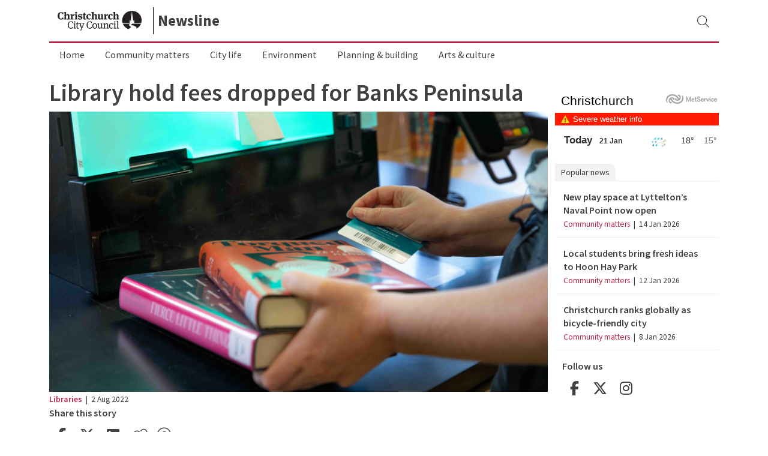

--- FILE ---
content_type: text/html; charset=utf-8
request_url: https://www.newsline.ccc.govt.nz/news/story/library-hold-fees-dropped-for-banks-peninsula
body_size: 9283
content:
<!DOCTYPE html>
<!--[if gt IE 9]><html id="IE10+" lang="en-US"><![endif]-->
<!--[if !(IE)]><!--><html id="notIE" lang="en-US"><!--<![endif]-->
<head>
	<base href="https://www.newsline.ccc.govt.nz/"><!--[if lte IE 6]></base><![endif]-->
	<!-- Google Tag Manager -->
	<script>(function(w,d,s,l,i){w[l]=w[l]||[];w[l].push({'gtm.start':
	new Date().getTime(),event:'gtm.js'});var f=d.getElementsByTagName(s)[0],
	j=d.createElement(s),dl=l!='dataLayer'?'&l='+l:'';j.async=true;j.src=
	'https://www.googletagmanager.com/gtm.js?id='+i+dl;f.parentNode.insertBefore(j,f);
	})(window,document,'script','dataLayer','GTM-NGQXSV6');</script>
<!-- End Google Tag Manager -->

	<title>Library hold fees dropped for Banks Peninsula : Newsline</title>
	<meta name="viewport" id="viewport" content="width=device-width,minimum-scale=1.0,maximum-scale=10.0,initial-scale=1.0" />
	<meta name="generator" content="Silverstripe CMS 5.4">
<meta http-equiv="Content-Type" content="text/html; charset=utf-8">
	
	
	
	
<script src="/_resources/themes/newsline/dist/js/jquery-3.7.1.min.js"></script>

	<!-- Facebook Pixel Code -->
	<script>
		!function (f, b, e, v, n, t, s) {
			if (f.fbq) return; n = f.fbq = function () {
				n.callMethod ?
				n.callMethod.apply(n, arguments) : n.queue.push(arguments)
			};
			if (!f._fbq) f._fbq = n; n.push = n; n.loaded = !0; n.version = '2.0';
			n.queue = []; t = b.createElement(e); t.async = !0;
			t.src = v; s = b.getElementsByTagName(e)[0];
			s.parentNode.insertBefore(t, s)
		}(window, document, 'script',
			'https://connect.facebook.net/en_US/fbevents.js');
		fbq('init', '1695745357357597');
		fbq('track', 'PageView');
	</script>
	<noscript>
		<img height="1" width="1" style="display:none"
			src="https://www.facebook.com/tr?id=1695745357357597&ev=PageView&noscript=1" />
	</noscript>
	<!-- End Facebook Pixel Code -->
	<!-- Facebook App_ID's for Pixel -->
	
	
	
	<meta property="og:url" content="https://www.newsline.ccc.govt.nz/news/story/library-hold-fees-dropped-for-banks-peninsula" />
	<meta property="og:type" content="article" />
	<meta property="og:title" content="Library hold fees dropped for Banks Peninsula" />
	<meta property="og:description" content="A barrier to accessing the full Christchurch City Libraries collection for those living rurally on Banks Peninsula has been removed. " />
	<meta property="og:site_name" content="Newsline"/>
	<meta name="twitter:card" content="summary_large_image">
	<meta name="twitter:site" content="@ChristchurchCC">
	<meta name="twitter:creator" content="@ChristchurchCC">
	<meta name="twitter:title" content="Library hold fees dropped for Banks Peninsula">
	
	<meta property="og:image" content="https://www.newsline.ccc.govt.nz/assets/Newsline/2022/02-February/169-library-books__FillWzg1NSw0ODFd.jpg" />
	<meta property="og:image:width" content="855" />
	<meta property="og:image:height" content="481" />
	<meta name="twitter:image" content="https://www.newsline.ccc.govt.nz/assets/Newsline/2022/02-February/169-library-books__FillWzg1NSw0ODFd.jpg">
  
	
	<meta property="fb:app_id" content="1162749077094997">
	<script>
		window.fbAsyncInit = function () {
			FB.init({
				appId: '1042629215877828',
				xfbml: true,
				version: 'v2.12'
			});
			FB.AppEvents.logPageView();
		};

		(function (d, s, id) {
			var js, fjs = d.getElementsByTagName(s)[0];
			if (d.getElementById(id)) { return; }
			js = d.createElement(s); js.id = id;
			js.src = "https://connect.facebook.net/en_US/sdk.js";
			fjs.parentNode.insertBefore(js, fjs);
		}(document, 'script', 'facebook-jssdk'));
	</script>
	
	
	<!-- End Facebook App_ID's for Pixel -->
	
    
        
            <meta property="article:published_time" content="2022-08-01T19:44:00Z"/>
            <meta property="article:modified" content="2022-08-03T00:13:08Z"/>
            <meta property="article:expiration_time" content="2022-08-01T12:00:00Z"/>
            <meta property="article:author" content=""/>
            <meta property="article:section" content="Community matters"/>
            <meta property="article:tag" content="Libraries"/>
        
    
    


	
		<link rel="shortcut icon" href="https://www.newsline.ccc.govt.nz/assets/SiteConfig/home/icons/favicon-v2.ico" />
	
	<link rel="preconnect" href="https://fonts.gstatic.com" />
<link href="https://fonts.googleapis.com/css2?family=Source+Sans+Pro:ital,wght@0,400;0,600;0,700;0,900;1,400&display=swap" rel="stylesheet" />
<link rel="stylesheet" type="text/css" href="/assets/_combinedfiles/_resources/themes/newsline/dist-styles.css?m=6dfc3164a7ad2e708f9170f1e17ad6440f595787" media="all">
<link rel="stylesheet" type="text/css" href="/assets/_combinedfiles/_resources/themes/newsline/dist-screen.css?m=2283d379f147040e8e055275a12b03e70edfe50c" media="screen">
<link rel="stylesheet" type="text/css" href="/assets/_combinedfiles/_resources/themes/newsline/dist-print.css?m=2dbd83be5fdf48b5cb48779c1fc805692053db5e" media="print">
<link rel="stylesheet" type="text/css" href="/_resources/themes/newsline/dist/css/newslineblock.min.css?m=1768812794">
<script type="application/javascript" src="/assets/_combinedfiles/_resources/themes/newsline/dist-scripts.js?m=017d066265a9112d14b62553e3b0ef608e9b1712"></script>
<script type="application/javascript" src="/_resources/themes/newsline/dist/js/viewmore.min.js?m=1768812794"></script>
</head>
<body class="CCC\Newsline\PageTypes\NewslineBlocksPage">
<!-- Google Tag Manager (noscript) -->
<noscript><iframe src="https://www.googletagmanager.com/ns.html?id=GTM-NGQXSV6"
height="0" width="0" style="display:none;visibility:hidden"></iframe></noscript>
<!-- End Google Tag Manager (noscript) -->
	<div class="wrapper">
		<header id="header">
			
			<div class="container header-middle">
	<div class="header-middle-section">
		<div class="row nopaddinglr">
			<div class="col-5 col-sm-3 col-md-3 col-lg-2 align-self-center nopaddingl">
				
				<div class="brand-logo">
					
						<a title="Return to homepage" href="https://ccc.govt.nz">
						<img class="d-md-none" src="_resources/themes/newsline/dist/images/branding/CCC-logo-black.png" width="90" alt="Christchurch City Council logo" title="Christchurch City Council logo" />
						<img class="d-none d-md-inline" src="_resources/themes/newsline/dist/images/branding/CCC-logo-black.png" width="140" alt="Christchurch City Council logo" title="Christchurch City Council logo" />
					
					</a>
				</div>
			</div>
			<div class="col-3 col-sm-6 col-md-6 col-lg-9 align-self-center nav-section nopaddingl">	
				<div class="row g-0">
					<a href="/" class="subsite-header">Newsline</a>
				</div>
			</div>
			<div class="col-4 col-sm-3 col-lg-1 align-self-center header-right-corner nopaddingr">
				<span id="search-container" class="align-self-center">
					<button tabindex="0" class="search-toggle ms-auto d-lg-flex d-none" aria-label="Open search menu">
						<i class="fal fa-lg fa-search" aria-hidden="true"></i>
					</button>
					<button tabindex="0" class="mobile-search-toggle d-lg-none" aria-label="Open search menu">
						<i class="fal fa-lg fa-search" aria-hidden="true"></i>
					</button>  
				</span>				
				<div class="d-inline-block d-lg-none align-self-center">
  <button id="mobile-nav-toggle" class="d-inline-block" aria-label="Open site menu">
    <i class="fal fa-lg fa-bars" aria-hidden="true"></i>
  </button>

  <div class="mobile-nav-container">
    <div class="mobile-nav-slider ms-auto">
      <div class="mobile-nav-main" id="pageNav_mobile">
        <ul class="mobile-menu clearfix">
          
            
            <li class="">
              <a href="/">
                <span>Home</span>
              </a>
            </li>
             
          
            
            <li class="">
              <a href="/community-matters">
                <span>Community matters</span>
              </a>
            </li>
             
          
            
            <li class="">
              <a href="/city-life">
                <span>City life</span>
              </a>
            </li>
             
          
            
            <li class="">
              <a href="/environment">
                <span>Environment</span>
              </a>
            </li>
             
          
            
            <li class="">
              <a href="/planning-and-building">
                <span>Planning &amp; building</span>
              </a>
            </li>
             
          
            
            <li class="">
              <a href="/arts-and-culture">
                <span>Arts &amp; culture</span>
              </a>
            </li>
             
          
        </ul>
      </div>
    </div>  
  </div>
</div>

<script>
  $('#mobile-nav-toggle').on('click', function() {
    $(this).toggleClass('show-menu');

    if ($(this).hasClass('show-menu')) {
      $('.mobile-nav-container').addClass('show-menu');
      $('html').css('overflow', 'hidden');
    } else {
      $('.mobile-nav-container').removeClass('show-menu');  
      $('html').css('overflow', 'auto');
    }
  })

  $('.mobile-nav-container').on('click', function() {
    $('.mobile-nav-container').removeClass('show-menu'); 
    $('#mobile-nav-toggle').removeClass('show-menu');
    $('html').css('overflow', 'auto');

  })


  $(window).resize(function () {
    waitForFinalEvent(function(){
      if (window.innerWidth >= 992) {
        $('#mobile-nav-toggle').removeClass('show-menu');
        $('.mobile-nav-container').removeClass('show-menu');
        $('html').css('overflow', 'auto');

      }
      if (window.innerWidth <= 991) {

      }
    }, 100, "closeMobileMenu");
  });    
</script>
	
			</div>
			<link rel="stylesheet" type="text/css" href="https://dxp-au-search.funnelback.squiz.cloud/s/resources-global/css/funnelback.autocompletion-2.6.0.css" />
<style>
/************************
* Search box overrides *
************************/
.twitter-typeahead {
	display: block !important;
}
</style>
<div id="search-area" class="seach-area d-lg-inline d-none">
  <form class="d-flex" action="/search-results/" method="get" id="newsline-search-form" role="search">
    <div class="newsline-search-wrapper">
      <input type="search" id="newsline-search-text" placeholder="Search news by topic or keyword" name="query" class="query" />
      <a id="clear-search" href="javascript:void(0)" onclick="document.getElementById('newsline-search-text').value = ''" alt="Clear search text" aria-label="Clear search text">
        <i class="fal fa-times" aria-hidden="true"></i>
      </a>
    </div>
    <button class="news-search align-self-center" type="submit" alt="Search" aria-label="Search">
      <i class="fal fa-lg fa-search" aria-hidden="true"></i>
    </button>
    <span class="search-toggle search-close d-flex align-self-center" tabindex="0" title="Close search menu" aria-label="Close search menu">
      <!-- <i class="fal fa-lg fa-times" aria-hidden="true"></i> -->
      Close
    </span>   
  </form>
</div> 
<div id="mobile-search-area" class="seach-area">
  <div class="mobile-search-container">
    <form class="d-flex" id="newsline-mobile-search-form" action="/search-results/" method="get" id="newsline-search-form" role="search">
      <div class="container-fluid">
        <div class="row">
          <div class="col-12">
            <input type="search" placeholder="Search news by topic or keyword" name="query" class="query" />
          </div>
        </div>
        <div class="row">
          <div class="ms-auto align-self-end">
            <button class="rounded-button secondary mobile-search-toggle align-self-center" type="button">Cancel</button>
            <button class="rounded-button align-self-center" type="submit">Search</button>
          </div>
        </div>
      </div>
    </form>
  </div>
</div>
<script src="https://dxp-au-search.funnelback.squiz.cloud/s/resources-global/thirdparty/typeahead-0.11.1/typeahead.bundle.min.js"></script>
<script src="https://dxp-au-search.funnelback.squiz.cloud/s/resources-global/thirdparty/handlebars-4.7/handlebars.min.js"></script>
<script src="https://dxp-au-search.funnelback.squiz.cloud/s/resources-global/js/funnelback.autocompletion-2.6.0.js"></script>
<script type="text/javascript">
// Auto completion setup
(function($) {
	$('input.query').autocompletion({
		datasets: {
			organic: {
				collection	:  '252fda80-ea0b-43a5-a3be-5c9d0de11669~sp-christchurch-city-council---newsline',
				profile   	: 'news-v1',
				program   	: 'https://dxp-au-search.funnelback.squiz.cloud/s/suggest.json',
				show: '10',
				sort: '0',
				length: 0
			},
		},
		typeahead: {
			highlight: true,
			hint: false
		},
		callback: function(set, suggestions) {
			return suggestions.filter((suggestion, index) => {
				return suggestions.findIndex(({value}) => value === suggestion.value) === index;
			});
		},
	});
})(jQuery);
/* Search box - desktop */
  $('.search-toggle').on('click', function() {
    $('.search-toggle').toggleClass('show-search');

    if ($(this).hasClass('show-search')) {
      $('#search-area').addClass('show-search-width');
      $('#search-area').addClass('show-search');
      $('#search-area input').focus();
      $('#search-suggestions').css('width', 0);
    } else {
      $('#search-area').removeClass('show-search-width');
      $('#search-area').removeClass('show-search');
      $('.search-toggle').focus();
    }
  })

  /* Search box - mobile */
  $('.mobile-search-toggle').on('click', function() {
    $('.mobile-search-toggle').toggleClass('show-search');

    if ($(this).hasClass('show-search')) {
      $('#mobile-search-area').addClass('show-search visible');
    } else {
      $('#mobile-search-area').removeClass('show-search visible');
      $('.nav-section').removeClass('invisible');
    }
  })
</script>
		</div>
	</div>
	<div class="ccc-nav-wrapper d-md-none d-lg-inline">
  <div class="ccc-nav-main" id="pageNav">
      <ul class="ccc-navbar level1 clearfix ">
        
          
          <li class="">
            <a href="/">
              <span>Home</span>
            </a>
          </li>
                            
        
          
          <li class="">
            <a href="/community-matters">
              <span>Community matters</span>
            </a>
          </li>
                            
        
          
          <li class="">
            <a href="/city-life">
              <span>City life</span>
            </a>
          </li>
                            
        
          
          <li class="">
            <a href="/environment">
              <span>Environment</span>
            </a>
          </li>
                            
        
          
          <li class="">
            <a href="/planning-and-building">
              <span>Planning &amp; building</span>
            </a>
          </li>
                            
        
          
          <li class="">
            <a href="/arts-and-culture">
              <span>Arts &amp; culture</span>
            </a>
          </li>
                            
        
      </ul>
  </div>
</div>

</div>
		</header>
		<div class="container-fluid nopaddinglr" id="layout">
			<!--  -->


	
		
	


<div class="container">
	<div class="row">
		<!-- begin story container -->
		<div class="col-12 col-md-9">
			<div class="col-12 h1-title nopaddingl">
				<h1 class="content-block-title">Library hold fees dropped for Banks Peninsula</h1>
			</div>
			<div class="row">
				<div class="col-12 d-md-block col-md-12 mainStory">
					
					<div class="content-block-content-main">
						
							
								<img src="/assets/Newsline/2022/02-February/169-library-books__FillWzg1NSw0ODFd.jpg" alt="" width="855" height="481" class="img-fluid" />
							
						
					</div>
				</div>
			</div>

			<!-- begin content area -->
			<div class="row">

				<div class="col-12 col-sm-12 	col-md-12 col-lg-12 main-content">
					<div class="row content-block-content-main">
						<div class="col-12">
							<!-- 
								<small><a class="no-decoration" href="https://www.newsline.ccc.govt.nz/community-matters">Community matters</a> &nbsp;|&nbsp; </small>
									 -->
							
							<small><a href="https://www.newsline.ccc.govt.nz/search-results?q=Libraries&type=Tag"
									class="news-tag-link">Libraries</a> &nbsp;|&nbsp;</small>
							
							<small class="news-date-link">2 Aug 2022</small>
						</div>
					</div>

					<!-- Share buttons -->
					<div class="row">
						
							<div class="col-12">
								<h4>Share this story</h4>
								<div class="row g-0 newsline-social-media-share">
                  <div class="col-12">
                    <a href="javascript:void(0);" title="Facebook share" class="text-decoration-none"
                      onclick="PopupCenter('https://www.facebook.com/sharer/sharer.php?u=https://www.newsline.ccc.govt.nz/news/story/library-hold-fees-dropped-for-banks-peninsula&display=popup&ref=plugin&src=like&', '320', '480');">
                      <button type="button" class="icon w40 black circle" aria-hidden="true" tabindex="-1" focusable="false" title="Share this story on Facebook">
                        <span class="fa-stack" aria-hidden="true">
                          <i class="fab fa-facebook-f fa-stack-1x" aria-hidden="true"></i>
                        </span>
                      </button>
                    </a>
                    <a href="javascript:void(0);" title="Twitter share" class="text-decoration-none"
                      onClick="window.location.href='https://twitter.com/intent/tweet?text=Library%20hold%20fees%20dropped%20for%20Banks%20Peninsula&amp;url=https://www.newsline.ccc.govt.nz/news/story/library-hold-fees-dropped-for-banks-peninsula'">
                      <button type="button" class="icon w40 black circle" aria-hidden="true" tabindex="-1" focusable="false" title="Share this story on Twitter">
                        <span class="fa-stack" aria-hidden="true">
                          <i class="fab fa-x-twitter fa-stack-1x" aria-hidden="true"></i>
                        </span>
                      </button>
                    </a>
                    <a href="javascript:void(0);" title="LinkedIn share" class="text-decoration-none"
                      onClick="window.location.href='https://www.linkedin.com/shareArticle?mini=true&amp;url=https://www.newsline.ccc.govt.nz/news/story/library-hold-fees-dropped-for-banks-peninsula&amp;title=Library%20hold%20fees%20dropped%20for%20Banks%20Peninsula&amp;summary=A%20barrier%20to%20accessing%20the%20full%20Christchurch%20City%20Libraries%20collection%20for%20those%20living%20rurally%20on%20Banks%20Peninsula%20has%20been%20removed.%20&amp;source=CCC'">
                      <button type="button" class="icon w40 black circle" aria-hidden="true" tabindex="-1" focusable="false" title="Share this story on LinkedIn">
                        <span class="fa-stack" aria-hidden="true">
                          <i class="fab fa-linkedin fa-stack-1x" aria-hidden="true"></i>
                        </span>
                      </button>
                    </a>
                    <a href="javascript:void(0);" role="button" title="Copy story link" class="copystorylink text-decoration-none" onclick="addToClipboard('https://www.newsline.ccc.govt.nz/news/story/library-hold-fees-dropped-for-banks-peninsula', 'story')">
                      <button type="button" class="icon w40 black circle" aria-hidden="true" tabindex="-1" focusable="false" title="Copy story link">
                        <span class="copystorylink-toast" label="story" tabindex="-1">Copied to clipboard</span>
                        <span class="fa-stack" aria-hidden="true">
                          <i class="fal fa-link fa-stack-1x" aria-hidden="true"></i>
                        </span>
                      </button>
                    </a>
                    <a href="javascript:void(0);" role="button" title="email share" class="text-decoration-none"
                      onClick="window.location.href='mailto:?subject=Shared%20from%20Christchurch%20City%20Council%20Newsline&amp;body=Library%20hold%20fees%20dropped%20for%20Banks%20Peninsula%0A%0Ahttps://www.newsline.ccc.govt.nz/news/story/library-hold-fees-dropped-for-banks-peninsula'">
                      <button type="button" class="icon w40 black circle" aria-hidden="true" tabindex="-1" focusable="false" title="Share this story by email">
                        <span class="fa-stack" aria-hidden="true">
                          <i class="fal fa-at fa-stack-1x" aria-hidden="true"></i>
                        </span>
                      </button>
                    </a>
                  </div>
								</div>
							
							
						</div>
					
					</div>

					
					<div class="row content-area">
						<div class="col-12">
							<p class="summary">A barrier to accessing the full Christchurch City Libraries collection for those living rurally on Banks Peninsula has been removed. </p>
							
						</div>
						<div class="col-12">
							<p>As part of this year’s Annual Plan process, Councillors approved dropping library hold fees for residents permanently living on the Peninsula using Akaroa and Little River libraries.</p><p>“We had feedback from people living in the remote communities that they haven’t been able to access all of the items they really wanted to,” Christchurch City Council Head of Libraries and Information Carolyn Robertson said.</p><p>“That’s because the $3 per item hold cost can quickly add up if you wanted to request more than one book and they can’t just jump in their car, hop on the bus, bike or walk to another library as easily as those who live in the city.”</p><p>Charges for holds at Little River and Akaroa libraries were removed from 1 July 2022.</p><p>This move also coincides with hold fees for Christchurch city residents being dropped from $3 to $2.</p><p>“We want to see as many residents as possible making the most of the libraries around the city and Peninsula so it’s a good time to remind people that library fines were also dropped in March this year,” Ms Robertson said.</p><p>“If you had historical fines or were worried about getting charged if you forgot to return a book on time, these fines have now been removed so we can’t wait to see you back.”</p><p>Join the library and get access to all the latest books, movies, TV, eBooks, audiobooks, magazines and so much more <strong><a href="https://aus01.safelinks.protection.outlook.com/?url=https%3A%2F%2Fmy.christchurchcitylibraries.com%2Fjoin-the-library%2F&amp;data=05%7C01%7CJulia.Evans%40ccc.govt.nz%7C6799de48ba4e4986513608da6918de01%7C45c97e4ebd8d4ddcbd6e2d62daa2a011%7C0%7C0%7C637937853953702570%7CUnknown%7CTWFpbGZsb3d8eyJWIjoiMC4wLjAwMDAiLCJQIjoiV2luMzIiLCJBTiI6Ik1haWwiLCJXVCI6Mn0%3D%7C3000%7C%7C%7C&amp;sdata=duvnlRCXrloH6WtS%2Ff7Ub6uoXd0aTacbRuOQgWESlRk%3D&amp;reserved=0">here. </a></strong></p>
						</div>
					</div>

					

					<div class="row content-block-area">
						
					</div>
				</div>

				

				<div class="col back-button">
					
						<button class="link" onclick="location.href='/'"><i class="fal fa-chevron-left" aria-hidden="true"></i> Newsline</button>
					
				</div>
			</div>

			</div>
			<!-- end story container -->
			
			<div class="col-12 d-md-block col-md-3 popular-news">
				 <!--noindex-->
<div class="row">
  <div class="col-12 nopaddingl">
  
  
    <iframe
      id="metservice-widget-iframe"
      width="100%"
      height="113px"
      src="https://services.metservice.com/weather-widget/widget?params=white|small|landscape|days-1|classic&loc=christchurch&type=urban" allowtransparency="true" style="border:none"
    ></iframe>
  
    
      <div class="popular-news-tag-container col-12">
        <span class="popular-news-tag">Popular news</span>
      </div>
      
        
          <div class="col-12 popular-news-story ps-3 pe-3">
            <h4><a class="no-decoration" href="https://www.newsline.ccc.govt.nz/news/story/new-play-space-at-lytteltons-naval-point-now-open" class="no-decoration">New play space at Lyttelton’s Naval Point now open</a></h4>
            <small class="cat-tags">
              
                <a href="https://www.newsline.ccc.govt.nz/community-matters">Community matters</a> &nbsp;|&nbsp;
              
              14 Jan 2026</small>
          </div>
        
      
        
          <div class="col-12 popular-news-story ps-3 pe-3">
            <h4><a class="no-decoration" href="https://www.newsline.ccc.govt.nz/news/story/local-students-bring-fresh-ideas-to-hoon-hay-park" class="no-decoration">Local students bring fresh ideas to Hoon Hay Park</a></h4>
            <small class="cat-tags">
              
                <a href="https://www.newsline.ccc.govt.nz/community-matters">Community matters</a> &nbsp;|&nbsp;
              
              12 Jan 2026</small>
          </div>
        
      
        
          <div class="col-12 popular-news-story ps-3 pe-3">
            <h4><a class="no-decoration" href="https://www.newsline.ccc.govt.nz/news/story/christchurch-ranks-globally-as-bicycle-friendly-city" class="no-decoration">Christchurch ranks globally as bicycle-friendly city</a></h4>
            <small class="cat-tags">
              
                <a href="https://www.newsline.ccc.govt.nz/community-matters">Community matters</a> &nbsp;|&nbsp;
              
              8 Jan 2026</small>
          </div>
        
      
    
  
    </div>
  </div>

  <div class="row d-md-block">
    <div class="col-12">
      <h4>Follow us</h4>
    </div>
    <div class="col-12 newsline-social-media-share">
      <a href="https://www.facebook.com/ChristchurchCityCouncil" class="text-decoration-none" aria-label="Facebook follow">
        <button type="button" class="icon w40 black circle" aria-hidden="true" tabindex="-1" focusable="false" title="Follow us on Facebook">
            <span class="fa-stack" aria-hidden="true">
                <i class="fab fa-facebook-f fa-stack-1x" aria-hidden="true"></i>
            </span>
        </button>
      </a>
      <a href="https://www.twitter.com/ChristchurchCC"  class="text-decoration-none" aria-label="Twitter follow">
        <button type="button" class="icon w40 black circle" aria-hidden="true" tabindex="-1" focusable="false" title="Follow us on Twitter">
            <span class="fa-stack" aria-hidden="true">
                <i class="fab fa-x-twitter fa-stack-1x" aria-hidden="true"></i>
            </span>
        </button>
      </a>
      <a href="https://www.instagram.com/christchurchcc/"  class="text-decoration-none" aria-label="Instagram follow">
        <button type="button" class="icon w40 black circle" aria-hidden="true" tabindex="-1" focusable="false" title="Follow us on Instagram">
            <span class="fa-stack" aria-hidden="true">
                <i class="fab fa-instagram fa-stack-1x" aria-hidden="true"></i>
            </span>
        </button>
      </a>
  </div>
</div>
 <!--endnoindex-->

			</div>
			
			
	</div>
</div>


		</div>
	</div>
	<!-- overwritable style -->


<link rel="stylesheet" href="_resources/themes/newsline/dist/css/footer.min.css">
<footer id="footer" class="footer p-0" role="contentinfo">
    <!-- overwritable section -->
    <div id="subsite-footer" class="subsite-footer">
    <div class="container">
        <div class="row">
            <div class="col-12 col-lg-7 d-lg-inline d-flex justify-content-center">
                <div class="social-table contact-table d-flex">
                    <div class="social-table-cell">
                        <a class="button-wrapper" href="/feeds" aria-label="News feeds">
                            <button type="button" class="icon w40 white circle" aria-hidden="true" tabindex="-1" focusable="false" title="News feeds">
                                <span class="fa-stack" aria-hidden="true">
                                    
                                    <i class="fal fa-rss fa-stack-1x" aria-hidden="true"></i>
                                </span>
                                <span aria-hidden="true">News feeds</span>
                            </button>
                        </a>
                    </div>
                    <div class="social-table-cell">
                        <a class="button-wrapper" href="mailto:newsline@ccc.govt.nz" aria-label="Send us an email">
                            <button type="button" class="icon w40 white circle" aria-hidden="true" tabindex="-1" focusable="false" title="Send us an email">
                                <span class="fa-stack" aria-hidden="true">
                                    
                                    <i class="fal fa-at fa-stack-1x" aria-hidden="true"></i>
                                </span>
                                <span aria-hidden="true">newsline@ccc.govt.nz</span>
                            </button>
                        </a>
                    </div>
                </div>
            </div>
        </div>
    </div>
</div>
<script>
  $('.subsite-footer-newsletter-link').on('click', function() {
    $('.subsite-footer-newsletter-link').toggleClass('show-form');

    if ($(this).hasClass('show-form')) {
      $('.subsite-footer-newsletter-form').addClass('show-form d-inline');
      $('.subsite-footer-newsletter-form').removeClass('d-none');
      $('.subsite-footer-newsletter-form input').focus();
      $(this).addClass('d-none');
    }
  })
</script>
	<div class="footer-div">
        <div class="container">
            <!-- overwritable section -->
            <div class="row nopadding">
    <div class="button-spacing d-flex p-0">
    <a class="button-link me-auto" href="https://ccc.govt.nz/contact-us" aria-label="Contact us">
        <button type="button" class="rounded-btn" aria-hidden="true" title="Contact us" tabindex="-1" focusable="false">
            <span aria-hidden="true">Contact us</span>
        </button>
    </a>
</div>
</div>
<div class="row nopadding">
    <div class="col-12 col-lg-8 nopadding">
        <div class="social-table contact-table">
    <div class="social-table-row">
        <div class="social-table-cell">
            <a class="button-wrapper" href="tel:006439418999" aria-label="Phone us 03 941 8999">
                <button type="button" class="icon w40 white circle" aria-hidden="true" tabindex="-1" focusable="false" title="Phone Christchurch City Council on 03 941 8999">
                    <span class="fa-stack" aria-hidden="true">
                        
                        <i class="fal fa-phone-alt fa-stack-1x" aria-hidden="true"></i>
                    </span>
                    <span aria-hidden="true">03 941 8999 | 0800 800 169</span>
                </button>
            </a>
        </div>
        <div class="social-table-cell">
                <a class="button-wrapper" href="https://ccc.govt.nz/contact-us#visit" aria-label="Visit a service centre">
                <button type="button" class="icon w40 white circle" aria-hidden="true" tabindex="-1" focusable="false">
                    <span class="fa-stack" aria-hidden="true">
                        
                        <i class="fal fa-map-marker-alt fa-stack-1x" aria-hidden="true"></i>
                    </span>
                    <span aria-hidden="true">Visit a service centre</span>
                </button>
            </a>
        </div>
        <div class="social-table-cell">
                <a class="button-wrapper" href="https://ccc.govt.nz/contact-us/contact-us-form" aria-label="Ask a question">
                <button type="button" class="icon w40 white circle" aria-hidden="true" tabindex="-1" focusable="false" title="Ask a question">
                    <span class="fa-stack" aria-hidden="true">
                        
                        <i class="fal fa-at fa-stack-1x" aria-hidden="true"></i>
                    </span>
                    <span aria-hidden="true">Send us an email</span>
                </button>
            </a>
        </div>
    </div>
</div>
    </div>
    <!-- mobile view -->
	<div class="col-12 col-lg-4 nopaddinglr footer-socmed  d-block d-lg-none">
        <a class="button-wrapper" href="https://www.facebook.com/ChristchurchCityCouncil" aria-label="Facebook follow">
    <button type="button" class="icon w40 white circle" aria-hidden="true" tabindex="-1" focusable="false" title="Follow Christchurch City Council on Facebook">
        <span class="fa-stack" aria-hidden="true">
            
            <i class="fab fa-facebook-f fa-stack-1x" aria-hidden="true"></i>
        </span>
    </button>
</a>
<a class="button-wrapper" href="https://www.twitter.com/ChristchurchCC" aria-label="X follow">
    <button type="button" class="icon w40 white circle" aria-hidden="true" tabindex="-1" focusable="false" title="Follow Christchurch City Council on X">
        <span class="fa-stack" aria-hidden="true">
            
          <i class="fab fa-x-twitter fa-stack-1x"></i>
        </span>
    </button>
</a>
<a class="button-wrapper" href="https://www.tiktok.com/@christchurchcc" aria-label="Tiktok follow">
  <button type="button" class="icon w40 white circle" aria-hidden="true" tabindex="-1" focusable="false" title="Follow Christchurch City Council on Tiktok">
      <span class="fa-stack" aria-hidden="true">
        
        <i class="fab fa-tiktok fa-stack-1x" aria-hidden="true"></i>
      </span>
  </button>
</a>
<a class="button-wrapper" href="https://www.youtube.com/ChchCityCouncil" aria-label="YouTube follow">
    <button type="button" class="icon w40 white circle" aria-hidden="true" tabindex="-1" focusable="false" title="Follow Christchurch City Council on YouTube">
        <span class="fa-stack" aria-hidden="true">
            
            <i class="fab fa-youtube fa-stack-1x" aria-hidden="true"></i>
        </span>
    </button>
</a>
<a class="button-wrapper" href="https://www.instagram.com/christchurchcc/" aria-label="Instagram follow">
    <button type="button" class="icon w40 white circle" aria-hidden="true" tabindex="-1" focusable="false" title="Follow Christchurch City Council on Instagram">
        <span class="fa-stack" aria-hidden="true">
            
            <i class="fab fa-instagram fa-stack-1x" aria-hidden="true"></i>
        </span>
    </button>
</a>
<a class="button-wrapper" href="https://www.linkedin.com/company/christchurch-city-council" aria-label="LinkedIn follow">
    <button type="button" class="icon w40 white circle" aria-hidden="true" tabindex="-1" focusable="false" title="Follow Christchurch City Council on LinkedIn">
        <span class="fa-stack" aria-hidden="true">
            
            <i class="fab fa-linkedin fa-stack-1x" aria-hidden="true"></i>
        </span>
    </button>
</a>
    </div>
    <!-- desktop view -->
    <div class="col-12 col-lg-4 nopaddinglr footer-socmed  d-none d-lg-block" style="display: flex; justify-content: flex-end">
        <a class="button-wrapper" href="https://www.facebook.com/ChristchurchCityCouncil" aria-label="Facebook follow">
    <button type="button" class="icon w40 white circle" aria-hidden="true" tabindex="-1" focusable="false" title="Follow Christchurch City Council on Facebook">
        <span class="fa-stack" aria-hidden="true">
            
            <i class="fab fa-facebook-f fa-stack-1x" aria-hidden="true"></i>
        </span>
    </button>
</a>
<a class="button-wrapper" href="https://www.twitter.com/ChristchurchCC" aria-label="X follow">
    <button type="button" class="icon w40 white circle" aria-hidden="true" tabindex="-1" focusable="false" title="Follow Christchurch City Council on X">
        <span class="fa-stack" aria-hidden="true">
            
          <i class="fab fa-x-twitter fa-stack-1x"></i>
        </span>
    </button>
</a>
<a class="button-wrapper" href="https://www.tiktok.com/@christchurchcc" aria-label="Tiktok follow">
  <button type="button" class="icon w40 white circle" aria-hidden="true" tabindex="-1" focusable="false" title="Follow Christchurch City Council on Tiktok">
      <span class="fa-stack" aria-hidden="true">
        
        <i class="fab fa-tiktok fa-stack-1x" aria-hidden="true"></i>
      </span>
  </button>
</a>
<a class="button-wrapper" href="https://www.youtube.com/ChchCityCouncil" aria-label="YouTube follow">
    <button type="button" class="icon w40 white circle" aria-hidden="true" tabindex="-1" focusable="false" title="Follow Christchurch City Council on YouTube">
        <span class="fa-stack" aria-hidden="true">
            
            <i class="fab fa-youtube fa-stack-1x" aria-hidden="true"></i>
        </span>
    </button>
</a>
<a class="button-wrapper" href="https://www.instagram.com/christchurchcc/" aria-label="Instagram follow">
    <button type="button" class="icon w40 white circle" aria-hidden="true" tabindex="-1" focusable="false" title="Follow Christchurch City Council on Instagram">
        <span class="fa-stack" aria-hidden="true">
            
            <i class="fab fa-instagram fa-stack-1x" aria-hidden="true"></i>
        </span>
    </button>
</a>
<a class="button-wrapper" href="https://www.linkedin.com/company/christchurch-city-council" aria-label="LinkedIn follow">
    <button type="button" class="icon w40 white circle" aria-hidden="true" tabindex="-1" focusable="false" title="Follow Christchurch City Council on LinkedIn">
        <span class="fa-stack" aria-hidden="true">
            
            <i class="fab fa-linkedin fa-stack-1x" aria-hidden="true"></i>
        </span>
    </button>
</a>
    </div>
</div>
<div class="col-12 nopadding footer-top-line footer-payments footer-payments-big d-none d-lg-block">
    <ul class="footer-top footer-list ps-0">
        
            <li><a href="https://ccc.govt.nz/pay"><span>Pay a bill</span></a></li>
        
    </ul>
</div>
<div class="col-12 nopadding footer-top-line footer-payments footer-payments-small d-block d-lg-none">
    <ul class="footer-top footer-list ps-0">
        
            <li><a href="https://ccc.govt.nz/pay"><span>Pay a bill</span></a></li>
    </ul>
</div>
<div class="col-12 nopadding footer-top-line footer-payments footer-payments-small d-block d-lg-none">
    
</div>
<div class="footer-bottom col-12 footer-top-line footer-accordian popular-links">
    <div class="footer-accordian-button-text">
        <h3 aria-hidden="true">Council websites:</h3>
        <button type="button" class="icon w30 white circle arrow" data-bs-toggle="collapse" data-bs-target="#popularLinksList" aria-label="Council websites: expand this section" aria-expanded="false" aria-controls="popularLinksList">
            <span class="fa-stack js-expand" aria-hidden="true" title="Council websites: expand this section">
                <i class="fal fa-circle fa-stack-2x empty" aria-hidden="true"></i>
                <i class="fa fa-circle fa-stack-2x filled" aria-hidden="true"></i>
                <i class="fal fa-chevron-down fa-stack-1x" aria-hidden="true"></i>
            </span>
            <span class="fa-stack js-contract" aria-hidden="true" title="Council websites: close this section" style="display:none">
                <i class="fal fa-circle fa-stack-2x empty" aria-hidden="true"></i>
                <i class="fa fa-circle fa-stack-2x filled" aria-hidden="true"></i>
                <i class="fal fa-chevron-up fa-stack-1x" aria-hidden="true"></i>
            </span>
        </button>
    </div>
    <div class="popular-links-list collapse" id="popularLinksList">
    <ul>
        <li><h3>Council websites:</h3></li>
        <li><a href="https://www.ccc.govt.nz/"><span>Christchurch City Council</span></a></li>
        <li><a href="https://www.christchurchcitylibraries.com/"><span>Christchurch City Libraries</span></a></li>
        <li><a href="https://christchurchartgallery.org.nz/"><span>Christchurch Art Gallery</span></a></li>
        <li><a href="https://www.akaroamuseum.org.nz/"><span>Akaroa Museum</span></a></li>
    </ul>
</div>
</div>

<div class="row nopadding small">
    <div class="col-12 col-md-3 col-lg-3 nopadding">
        <div class="footer-copyright tandc footer-list">
            <a href="https://ccc.govt.nz/contact-us/about-this-site#copyright"><span>© Christchurch City Council</span></a>
        </div>
    </div>
    
    <div class="col-12 col-md-6 col-lg-6 nopadding">
        <div class="tandc">
            <ul class="footer-list">
                
                    <li><a href=" https://ccc.govt.nz/about"><span>About</span></a></li>
                
                    <li><a href="  https://ccc.govt.nz/terms-of-use"><span>Terms of use</span></a></li>
                
                    <li><a href="  https://ccc.govt.nz/privacy"><span>Privacy</span></a></li>
                
                    <li><a href="  https://ccc.govt.nz/copyright"><span>Copyright</span></a></li>
                
                    <li><a href="  https://ccc.govt.nz/media"><span>Media</span></a></li>
                
                    <li><a href="  https://ccc.govt.nz/feedback"><span>Feedback</span></a></li>
                
            </ul>
        </div>
    </div>
    
    <div class="col-12 col-md-3 col-lg-3 nopadding govt-logo">
        <a href="https://www.govt.nz" aria-label="Govt.nz - Your guide to finding and using government services.">
            <img src="_resources/themes/newsline/dist/images/branding/nz-govt-logo-white.svg" aria-hidden="true" alt="" title="Govt.nz - Your guide to finding and using government services.">
        </a>
    </div>
</div>
            <img alt="shielded" id="shielded-logo" height="34" width="34" style="cursor: pointer; margin: 0px auto; display: inherit;" src="https://shielded.co.nz/img/custom-logo.png">
            <script src="https://staticcdn.co.nz/embed/embed.js"></script>
        </div>
    </div>
</footer>
<script defer src="_resources/themes/newsline/dist/js/footer.min.js"></script>

	<script src="https://cdn.jsdelivr.net/npm/bootstrap@5.3.3/dist/js/bootstrap.bundle.min.js" integrity="sha384-YvpcrYf0tY3lHB60NNkmXc5s9fDVZLESaAA55NDzOxhy9GkcIdslK1eN7N6jIeHz" crossorigin="anonymous"></script>
 
<script async src="https://kit.fontawesome.com/d77b52b70a.js" crossorigin="anonymous"></script>

<script type="text/javascript" src="/_Incapsula_Resource?SWJIYLWA=719d34d31c8e3a6e6fffd425f7e032f3&ns=1&cb=834598164" async></script></body>
</html>

--- FILE ---
content_type: text/html;charset=UTF-8
request_url: https://services.metservice.com/weather-widget/widget?params=white|small|landscape|days-1|classic&loc=christchurch&type=urban
body_size: 1085
content:
<!doctype html>
<!--[if lt IE 8]><html class="no-js ie7 oldie" lang="en"><![endif]-->
<!--[if IE 8]><html class="no-js ie8 oldie" lang="en"><![endif]-->
<!--[if IE 9]><html class="no-js ie9 oldie" lang="en"><![endif]-->
<!--[if gt IE 9]><!--><html class="no-js" lang="en"><!--<![endif]-->
<head>
<meta charset="utf-8">
<meta http-equiv="X-UA-Compatible" content="IE=edge,chrome=1">
<meta name="robots" content="noindex" />
<title>Christchurch Weather from MetService.com</title>
<link rel="stylesheet" type="text/css" href="/weather-widget/css/weather-widget.css?v=2">
<script>
(function(i,s,o,g,r,a,m){i['GoogleAnalyticsObject']=r;i[r]=i[r]||function(){
(i[r].q=i[r].q||[]).push(arguments)},i[r].l=1*new Date();a=s.createElement(o),
m=s.getElementsByTagName(o)[0];a.async=1;a.src=g;m.parentNode.insertBefore(a,m)
})(window,document,'script','https://www.google-analytics.com/analytics.js','ga');
ga('create', 'UA-136540863-3', 'auto');
ga('send', 'pageview', location.pathname + location.hash + location.search);
ga('send', 'event', 'Weather Widget', 'views', 'www.newsline.ccc.govt.nz');
</script>
</head>
<body class="widget-iframe white">
<div id="wx-widget" class="wx- wx-days-1 wx-small wx-classic wx-landscape wx-white">
<div class="wx-widget__header wx-clearfix">
<a class="wx-widget__location" href="http://metservice.com/towns-cities/regions/christchurch/locations/christchurch" target="_blank">Christchurch</a>
<a class="wx-widget__metservice" href="http://metservice.com" target="_blank"><span>data from MetService.com</span></a>
</div>
<a class="wx-widget__forecast wx-clearfix" href="http://metservice.com/towns-cities/regions/christchurch/locations/christchurch" target="_blank">
<div id="wx-swx" class="active"><span>Severe weather info</span></div>
<div class="wx-widget__forecast__day wx-clearfix">
<div class="wx-widget__forecast__day__title">
Today <span>21 Jan</span>
</div>
<div class="wx-widget__forecast__day__readings">
<div class="wx-widget__forecast__day__forecast wx-widget-wind-rain" title="Occasional rain develops morning, becoming heavier and more frequent by evening. Northeasterlies, becoming strong and gusty in the morning.">
<span>Occasional rain develops morning, becoming heavier and more frequent by evening. Northeasterlies, becoming strong and gusty in the morning.</span>
</div>
<div class="wx-widget__forecast__day__title__temps">
<div class="wx-widget-max"><span>18&deg;</span></div>
<div class="wx-widget-min"><span>15&deg;</span></div>
</div>
</div>
</div>
</a>
<div class="wx-widget__footer wx-clearfix">
<a class="wx-widget__metservice" href="http://metservice.com" target="_blank"><span>data from MetService.com</span></a>
</div>
</div>
<script src="//ajax.googleapis.com/ajax/libs/jquery/1.9.0/jquery.min.js"></script>
<script>window.jQuery || document.write('<script src="js/vendor/jquery-1.9.0.min.js"><\/script>')</script>
<script src="js/weather-widget.js"></script>
<script>
    $('a').click( function() {
        url = $(this).attr('href');
        ga('send', 'event', 'Weather Widget', 'click-through', 'www.newsline.ccc.govt.nz');
        setTimeout(function(){window.open(url);}, 500);
        return false;
    });
</script>
</body>
</html>


--- FILE ---
content_type: text/css
request_url: https://www.newsline.ccc.govt.nz/assets/_combinedfiles/_resources/themes/newsline/dist-screen.css?m=2283d379f147040e8e055275a12b03e70edfe50c
body_size: 15387
content:
/****** FILE: _resources/themes/newsline/dist/css/landingpage.min.css *****/
.TopBannerImage{padding:0 0 30px 0}.TopBannerImage img{width:100%;border-bottom:10px solid #098484}.landing-item-collapse span{font-size:24px}.clickable{cursor:pointer}.landing-thumbnails-grid{margin-left:-30px;margin-right:0}.landing-thumbnails-grid [class*=col-]{padding-right:0;padding-left:30px}.landing-thumbnails{border:none;border-bottom:6px solid #098484;margin:0 0 30px 0}.landing-item a:active{background-color:#6d6e71}.landing-item a img{width:100%}.landing-header{margin:0;width:100%;height:60px}.landing-header-link{color:#757575;text-decoration:none;display:block;background-color:#e6e6e6;text-decoration:none;margin:0 0 2% 0}.landing-header-link-only{text-decoration:none;display:block;background-color:#d1ece8;text-decoration:none;margin:0;padding:4px 3%}.landing-header-link-only:active,.landing-header-link-only:focus,.landing-header-link-only:hover,.landing-header-link:active,.landing-header-link:focus,.landing-header-link:hover{outline:0;background-color:#098484;text-decoration:none!important}.landing-header-link-only:active h3,.landing-header-link-only:focus h3,.landing-header-link-only:hover h3,.landing-header-link:active h3,.landing-header-link:focus h3,.landing-header-link:hover h3{color:#fff}.landing-items-box{padding:0}.landing-items-links{border-bottom:1px solid #098484;width:100%}.landing-items-links a,.landing-items-links-last a{padding:4px 3%;text-decoration:none;display:block;color:#414042;font-weight:400}.landing-items-links a:active,.landing-items-links a:focus,.landing-items-links a:hover,.landing-items-links-last a:active,.landing-items-links-last a:focus,.landing-items-links-last a:hover{background-color:#098484;color:#fff;text-decoration:none;outline:0}.landing-items-links-last{border-bottom:none;width:100%;margin-bottom:2%}.landing-description{padding:4px 3% 3% 3%;margin:0}.submenu-link-only .landing-header{margin:0;width:100%;padding:4px 0;height:60px;color:#006eaf}.submenu-link-only .landing-header:hover{color:#fff;text-decoration:none}.submenu-link-only .landing-header-link-only:hover,.submenu-link-only .landing-header-link:hover{background-color:#757575;color:#fff;text-decoration:none}.submenu-link-only .landing-header-link-only{background-color:#fff}.submenu-link-only .landing-thumbnails{border:none;border-bottom:1px solid #757575;margin:0 0 30px 0}.submenu-link-only .landing-description{padding:0 0 2% 0;margin:0}.submenu-link-only .landing-items-links-last{margin-bottom:1%}.submenu-link-only .landing-items{margin-bottom:0}.submenu-expandable .landing-header-link-only{width:90%}.submenu-expandable span{width:10%;text-align:center;margin:0;padding:4px 0;height:60px;display:block;background-color:#e6e6e6;text-decoration:none}.submenu-expandable span:hover{background-color:#757575;color:#fff;text-decoration:none}
/*# sourceMappingURL=landingpage.min.css.map */

/****** FILE: _resources/themes/newsline/dist/css/sidebar.min.css *****/
.page-sidebar .panel-heading{padding:0;margin:0}.page-sidebar .panel-body{background-color:#e6e7e8;padding:0}.page-sidebar .panel{border:none;margin:0 0 30px 0}.page-sidebar .panel-heading h3{background-color:#b1b3b6;padding:5px 15px;margin:0}.page-sidebar .panel-body ul{list-style-type:none;padding:0;margin:0}.page-sidebar .panel-body ul li a{display:block;margin:0;padding:3px 10px;color:#414042;border-bottom:1px solid #b1b3b6;text-decoration:none}.page-sidebar .panel-body ul li:last-child a{border-bottom:none}.page-sidebar .panel-body ul li a:visited{color:#751341}.page-sidebar .panel-body ul li a:focus,.page-sidebar .panel-body ul li a:hover{background-color:#098484;color:#fff;text-decoration:none;outline:0}.page-sidebar .panel-body ul li a:active{background-color:#6d6e71;color:#fff;text-decoration:none}
/*# sourceMappingURL=sidebar.min.css.map */

/****** FILE: _resources/themes/newsline/dist/css/navigation.min.css *****/
.header-search{display:table;width:100%}input[type=text].header-search-field{background-image:none}.header-search-button-cell{width:26px;height:26px;display:table-cell}.header-search-cell{width:auto;display:table-cell}*html .header-search-cell{float:right}input[type=text].header-search-field{border-right:none;background-color:#fff;border-radius:0;-webkit-box-shadow:none;-moz-box-shadow:none;box-shadow:none;-webkit-transition:background-color .3s ease-in-out;-moz-transition:background-color .3s ease-in-out;-o-transition:background-color .3s ease-in-out;-ms-transition:background-color .3s ease-in-out;transition:background-color .3s ease-in-out}input[type=text].header-search-field:focus{background-color:#fff;-webkit-box-shadow:none;-moz-box-shadow:none;box-shadow:none}.header-search-button:focus,input[type=text].header-search-field:focus{outline:0;-webkit-box-shadow:none;-moz-box-shadow:none;box-shadow:none}.header-search-button{float:right;margin:0;border-left:none;border-radius:0;-webkit-box-shadow:none;-moz-box-shadow:none;box-shadow:none}.glyphicon-search{font:normal normal normal 21px 'Glyphicons Halflings';position:relative;top:-1px;right:1px}@media (max-width:767px){input[type=text].header-search-field{padding:0 0 0 2px;margin:0;border:1px solid #fff}.header-search-button{padding:1px 0 0 2px;border:1px solid #000;height:26px;width:100%}.glyphicon-search{font-size:125%;line-height:46px;margin:0;padding:0;text-align:center;color:#414042}.fa-times{color:#414042}.page-sidebar{padding-left:0!important}#SearchForm_SearchForm_Search{padding-left:10px;-webkit-box-sizing:border-box;-moz-box-sizing:border-box;box-sizing:border-box}.header-middle{background-color:#fff;margin:0;padding:0}.header-middle-section{display:block;height:50px;z-index:9990}.header-middle-section img{display:block}.header-top,.search-wrapper{display:none;background-color:#098484}.login-wrapper{display:none}.header-search-button,input[type=text].header-search-field{height:26px!important;width:100%;border:none;line-height:26px;padding:0}input[type=text].header-search-field:focus{outline:0;-webkit-box-shadow:none;-moz-box-shadow:none;box-shadow:none}.brand-logo.brand-logo{padding:7px 0 0 0;padding-right:0!important}.search-button-text{margin:0;padding:0;text-align:center}.header-search-button{color:#fff;background-color:#000}.header-search-button:hover,.search-button-text:focus{color:#fff;background-color:#000}.search-button-text:active{color:#fff;background-color:#6d6e71}.search-button-text-remove{font-size:125%;height:26px;line-height:26px;margin:0;padding:0;text-align:center;color:#414042;background-color:#fff}.header-search-xs{background-color:#e6e6e6}.search-wrapper{display:none;padding-right:15px;padding-left:15px;height:42px}.search-wrapper label{display:block}.navbar-form{border:none;-webkit-box-shadow:none;box-shadow:none}#search-bar{margin:8px 0;padding:0;display:inline-block}a.search-drop,a.search-drop:active,a.search-drop:hover,a.search-drop:visited,a.slidesearch,a.slidesearch:active,a.slidesearch:hover,a.slidesearch:visited{text-decoration:none!important;display:block;text-align:center}.slidesearch-wrap{text-align:center;height:50px}.slidesearch-wrap-grey{background-color:#098484;text-align:center}.slidesearch-wrap-grey .glyphicon-search{color:#fff}.search-drop,.search-drop:active,.search-drop:hover,.search-drop:visited{font:normal normal normal 100% FontAwesome;font-size:30px;line-height:50px;color:#000;text-decoration:none}.search-drop:active,.search-drop:hover,.search-drop:visited{text-decoration:none}.navbar{display:none}.navbar-collapse{z-index:10}.navbar-collapse.in{overflow-y:visible}.navbar-default{background-color:transparent}.navbar-collapse{background-color:#f8f8f8}.fillScreen{width:100%}.form-group{margin-bottom:0!important;padding-left:15px;padding-right:15px}.arrow-left{width:auto}.arrow-left img{display:none}.arrow-left i{display:none}.userdefinedform{width:100%}input,label,select,textarea{width:100%}.table-left,.table-top,.table-top-left{max-width:767px}.page-content p img.left,.page-content p img.right{width:100%!important}.page-content .captionImage{width:100%!important}.page-content .captionImage img{width:100%}}@media (min-width:768px){.glyphicon-search{font-size:125%;line-height:46px;margin:0;padding:0;text-align:center}.fa-times{color:#414042}input[type=text].header-search-field{height:24px;width:100%}.arrow-left-after{border-width:15px;margin-top:-15px}.search-button-text{line-height:22px;margin:0 0 2px 0}.header-middle-section img{display:block}.search-button-text-remove{font-size:125%;height:26px;line-height:26px;margin:0;padding:0;text-align:center;color:#414042;background-color:#fff}.fillScreen{width:100%}.slidesearch-wrap a,.slidesearch-wrap a .glyphicon-search,a.search-drop{text-decoration:none!important;display:block;text-align:center;color:#414042}.slidesearch-wrap-grey a:active .glyphicon-search,.slidesearch-wrap-grey a:hover .glyphicon-search,.slidesearch-wrap-grey a:visited .glyphicon-search,a.search-drop:active,a.search-drop:hover,a.search-drop:visited{text-decoration:none!important;display:block;text-align:center;color:#fff}.slidesearch img{height:40px!important;margin-left:auto;margin-right:auto}.slidesearch-wrap{position:relative}.slidesearch-wrap-grey{text-decoration:none;background-color:#098484}.slidesearch-wrap-grey .glyphicon-search{color:#fff}.form-group{margin-bottom:0!important}.header-search{padding-right:15px;padding-left:15px;margin-right:auto;margin-left:auto}input[type=text].header-search-field{border-right:none}.arrow-left{position:relative;padding:0;margin:0;background:#f2f2f2;width:74px}.arrow-left:hover{background:#999}.arrow-left img{display:none}.arrow-left i{display:none}.userdefinedform{width:100%}input,label,select,textarea{width:100%}.table-left,.table-top,.table-top-left{max-width:931px}#autoSave{width:200px}}@media (min-width:768px){.breadcrumb-row,.header-middle-section{display:block;margin-left:0;margin-bottom:0;z-index:9990}.header-middle{border-bottom:none}.brand-logo.brand-logo{padding:0 10px}#search-bar{margin:0 0}input[type=text].header-search-field{height:26px;padding:0 0 0 2px;margin:0;border:1px solid #098484;width:156px;border-right:none}input[type=text].header-search-field:active,input[type=text].header-search-field:focus,input[type=text].header-search-field:hover{border:1px solid #000;border-right:none}.search-button-text{color:#fff}.header-search-button{padding:0 8px;border:1px solid #098484;border-right:none;background-color:#098484;margin-bottom:0;width:64px;height:26px}.header-search-button:focus,.header-search-button:hover,.header-search-xs.on .header-search-button{border:1px solid #000;background-color:#000}.header-search-xs.active .header-search-button,.header-search-xs.active .header-search-field{color:#fff;border:1px solid #6d6e71}.header-search-xs.active .header-search-button{background-color:#6d6e71}.navbar{display:block}.header-top,.search-wrapper{display:block;padding-right:0;padding-left:0}.login-wrapper{margin:17px 0;padding-left:10px}.edit-cms-link a,.login-wrapper a{height:25px;line-height:22px;color:#414042;text-decoration:none;float:right}.edit-cms-link a:active,.edit-cms-link a:focus,.edit-cms-link a:hover,.login-wrapper a:active,.login-wrapper a:focus,.login-wrapper a:hover{outline:0;border-bottom:2px solid #414042;text-decoration:none}.glyphicon-search,.onpage{display:none}#autoSave{width:225px}.tandc{padding:23px 0 0 0}.govt-logo{line-height:68px}.header-quicklinks li a{padding:0 8px}input[type=text].header-search-field{width:100%}}@media (min-width:992px){.header-middle-section{-ms-overflow-style:none;scrollbar-width:none}.header-middle-section::-webkit-scrollbar{display:none}#search-bar{margin:17px 0}.header-top,.search-wrapper{display:block;padding-right:0}#search-area.show-search-width{width:72%}.table-left,.table-top,.table-top-left{max-width:1140px}.social-table-cell{padding:0 5px 10px 0}.header-search-xs.active .header-search-field{border:1px solid #6d6e71}.header-quicklinks li a{padding:0 8px}.govt-logo img{width:225px}.brand-logo.brand-logo{padding:6px 10px}}@media (min-width:1200px){.glyphicon-search,.header-top{display:block}.onpage{display:none}.header-search-xs{margin-top:0}input[type=text].header-search-field{width:225px;border-right:none}.header-search-button{margin-bottom:0;padding:0 8px}.navbar{display:inline-block}#search-area.show-search-width{width:74%}.navbar .navbar-nav{display:inline-block;float:none;vertical-align:top}.navbar .navbar-collapse{text-align:center}.navbar .navbar-nav li{position:relative}.nav>li{position:relative}.header-quicklinks{font-size:100%}.header-quicklinks li a{padding:0 11px}.header-search-button img{display:inline}.arrow-left i{display:inline}.userdefinedform{width:100%}input,label,select,textarea{width:100%}.table-left,.table-top,.table-top-left{max-width:1140px}#autoSave{width:250px}.social-table-cell{padding:0 30px 10px 0}}
/*# sourceMappingURL=navigation.min.css.map */

/****** FILE: _resources/themes/newsline/dist/css/homepage.min.css *****/
.req-indicator-message{display:none}#homepage-content .remove-pad-mar-col{margin:0;padding:0}#homepage-content #banner-show{overflow:hidden}#homepage-content .boxbody,#homepage-content .boxbody-news{width:100%;height:100%;background-color:#fff;overflow:hidden}#homepage-content .boxbody a,#homepage-content .boxbody-news a{color:#414042}#homepage-content .boxheading h3{margin:0;padding:0;color:#0a7171}#homepage-content .boxheading h3:hover{text-decoration:underline}#homepage-content .boxbody ul,#homepage-content .boxbody-news ul{list-style-type:none;margin:0;padding:0}#homepage-content .boxbody ul li{padding-bottom:5px;padding-top:13px;border-top:1px solid #12a4a4;clear:both;overflow:hidden}#homepage-content .boxbody-news ul li{padding-bottom:5px;padding-top:15px;clear:both;overflow:hidden}#homepage-content .boxbody ul li:first-child,#homepage-content .boxbody-news ul li:first-child{border-top:0}#homepage-content .boxbody-news ul li a img{width:auto;float:right}#homepage-content .boxbody ul li .date{height:100%;width:10%;padding-top:5px;margin-right:10px}#homepage-content .boxbody ul li .day{font-size:175%;font-weight:600}#homepage-content .boxbody ul li .month{font-size:87.5%;font-weight:600}#homepage-content .boxbody-news a:active p,#homepage-content .boxbody-news a:hover p{text-decoration:underline}#homepage-content .boxbody-news a:active h4,#homepage-content .boxbody-news a:focus h4,#homepage-content .boxbody-news a:hover h4{text-decoration:underline;color:#006eaf}.topbox-events a,.topbox-news a,.topbox-thecouncil a{text-decoration:none}.topbox-events a:focus strong,.topbox-events a:hover active,.topbox-events a:hover strong{text-decoration:underline}.topbox-thecouncil a:focus strong,.topbox-thecouncil a:hover active,.topbox-thecouncil a:hover strong{text-decoration:underline}#homepage-content .home-page-links{width:100%;height:40px;margin-bottom:2%}#homepage-content .home-page-links ul{list-style-type:none;margin:0;padding:0;width:100%;height:40px}#homepage-content .home-page-links ul li{display:block;float:left;height:40px;border-right:2px solid #fff;font-size:20px}#homepage-content .home-page-links ul li a{background-color:#757575;color:#fff;display:block;line-height:40px;text-align:center}#homepage-content .home-page-links ul li a:focus,#homepage-content .home-page-links ul li a:hover{background-color:#12a4a4;text-decoration:none;outline:0}#homepage-content .home-page-links ul li.paylink{width:19%}#homepage-content .home-page-links ul li.reportlink{width:19%}#homepage-content .home-page-links ul li.applylink{width:19%}#homepage-content .home-page-links ul li.hyslink{width:24%}#homepage-content .home-page-links ul li.booklink{width:19%;border-right:0}#homepage-content .promobox{height:350px;margin-bottom:2%}#homepage-content .promoboxbody{width:365px}#homepage-content .promobox-two{margin-left:8px}#homepage-content .promobox-three{float:right}#homepage-content .promobox .promo-img-mobile{display:none}#homepage-content #banner-show .image{position:relative;width:100%}.page-content .popular-links{max-height:365px}.banner-hero{width:100%}.banner-hero-text-box{text-decoration:none}.banner-hero-text-align{display:table;height:100%}.banner-hero-text-box-link{display:block;height:100%;text-decoration:none}.banner-hero-text-box-link:hover{text-decoration:none}.banner-hero-text{line-height:1.5;padding:1px 0 2px 0;border-left:20px solid #12a4a4;min-height:27px}.banner-hero-text h1,.banner-hero-text h3{background-color:#12a4a4;color:#fff;display:inline;margin:0}.banner-hero h1{color:#fff;line-height:120%;padding:0}.emergency .banner-hero{overflow:hidden}.emergency .banner-hero h1{text-transform:inherit!important}@media all and (-ms-high-contrast:none),(-ms-high-contrast:active){.banner-hero h1{line-height:115%}}.banner-hero h3{color:#fff;padding:5px 0}.banner-hero-text span{position:relative;left:-10px}.banner-hero a:focus .banner-hero-text,.banner-hero a:hover .banner-hero-text{border-left-color:#000}.banner-hero a:focus .banner-hero-text h1,.banner-hero a:focus .banner-hero-text h3,.banner-hero a:hover .banner-hero-text h1,.banner-hero a:hover .banner-hero-text h3{background-color:#000;border-top-color:#000;border-bottom-color:#000}.banner-hero a:focus h1 .wrap,.banner-hero a:focus p .wrap,.banner-hero a:hover h1 .wrap,.banner-hero a:hover p .wrap{box-shadow:-5px 0 0 5px #000,5px 0 0 5px #000}.banner-hero a:active .banner-hero-text h1,.banner-hero a:active .banner-hero-text h3,.banner-hero a:active h1,.banner-hero a:active p .wrap{background-color:#6d6e71;border-top-color:#6d6e71;border-bottom-color:#6d6e71}.banner-hero a:active .banner-hero-text{border-left-color:#6d6e71}.btn-group .btn,.btn-group .btn:visited{border:none;color:#098484;background-color:#fff;outline:0;text-decoration:none;height:100%;webkit-box-shadow:none;box-shadow:none;margin:0 5px 7px 0;padding:2px 7px}.btn-group.secondary-btn .btn,.btn-group.secondary-btn .btn:visited{color:#fff;background-color:transparent;border:1px solid #fff;font-size:18px}.popbox-container .secondary-btn{border-top:1px #fff solid;padding-top:15px;margin-top:5px;width:100%}.btn-group .btn:focus,.btn-group .btn:hover,.btn-group a:focus .btn,.btn-group.secondary-btn .btn:focus,.btn-group.secondary-btn .btn:hover{color:#fff;background-color:#000}.btn-group .btn:active,.btn-group a:active .btn,.btn-group.secondary-btn .btn:active{color:#fff;background-color:#6d6e71}.banner-hero{background-position:center;-webkit-background-size:cover;-moz-background-size:cover;-o-background-size:cover;background-size:cover}.popbox-container{background-color:#12a4a4;padding:15px}.popbox{padding:10px 15px 60px 15px;width:auto;overflow:hidden;position:relative;height:100%}.popbox-content{position:relative;overflow:hidden}.popbox-footer{bottom:20px;position:absolute;background-color:#12a4a4;width:100%}.popbox-heading h2{margin:0;color:#fff}.popbox ul{padding:0}.popbox ul li{display:block;margin:1.5% 0}.popbox-heading button{float:right;padding:0;background:0 0;border:none}.popbox-content .btn{font-size:14px}#homepage-content #banner-show ul{height:365px;display:table-cell;vertical-align:middle;text-align:right}.content-block *{font-size:15px}.topbox-events .title,.topbox-news .title{font-weight:600}.content-block .title,.content-block .title a{color:#0a7171!important;font-weight:600}.content-block:hover .title{text-decoration:underline}.popbox-danger{position:absolute;bottom:38px;left:15px;padding:0 1.5% 0 1%;width:auto;background:#fff;background:rgba(255,0,0,.75);overflow:hidden;margin-right:15px}.popbox-warning{position:absolute;bottom:38px;left:15px;padding:0 1.5% 0 1%;width:auto;background:#fff;background:rgba(245,128,38,.9);overflow:hidden;margin-right:15px}.popbox-danger .popbox-emergency,.popbox-danger a,.popbox-danger h4,.popbox-danger p{color:#fff!important}.popbox-danger a:active,.popbox-danger a:focus,.popbox-danger a:hover{color:#e42020!important;background-color:#fff!important}.popbox-warning .popbox-emergency,.popbox-warning a,.popbox-warning h4,.popbox-warning p{color:#000!important}.popbox-warning a:active,.popbox-warning a:focus,.popbox-warning a:hover{color:#f58026!important;background-color:#000!important}.popbox-danger p:nth-last-child(2){margin-bottom:0}.popbox-emergency{float:right;font-size:75%}.alert-link:active a,.alert-link:active h4,.alert-link:active p,.alert-link:focus a,.alert-link:focus h4,.alert-link:focus p,.alert-link:hover a,.alert-link:hover h4,.alert-link:hover p{text-decoration:underline}.popular-links-tablet-landscape,.popular-links-tablet-portrait{margin:0;padding:0}#homepage-content .bottom-events a,#homepage-content .bottom-news a,#homepage-content .bottom-thecouncil a{display:block}#homepage-content .bottom-events a:focus,#homepage-content .bottom-news a:focus,#homepage-content .bottom-thecouncil a:focus{box-shadow:0 0 3px 2px #12a4a4}@media (max-width:549px){.banner-hero h1{font-size:153%}}@media (max-width:767px){.albert-after:after{display:none}.popbox-heading{cursor:pointer}.popbox-container{margin:10px 0}.popbox{display:none}.popbox-footer{bottom:0}#banner-show,.banner-hero,.banner-hero-text-box{height:200px}#banner-show,.emergency .banner-hero,.emergency .banner-hero-text-box{height:auto}#homepage-content #banner-show{margin-bottom:5px}.banner-hero-text-align{bottom:0}.emergency .banner-hero-text-box{padding:18px 15px 15px 0}.emergency .banner-hero-text{width:90%!important;max-width:90%!important}#homepage-content .boxbody,#homepage-content .boxbody-news{padding:15px 0}#homepage-content .topbox-container .news{margin:0 0 5% 0;display:inline-block}#homepage-content .topbox-container .events{margin:0 0 5% 0;display:inline-block;padding:0 5%}#homepage-content .topbox-container .thecouncil{margin:0 0 5% 0;display:inline-block}#homepage-content .boxbody ul,#homepage-content .boxbody-news ul,#homepage-content .thecouncil span{display:none}#homepage-content .boxbody ul li{height:75px}#homepage-content .boxbody-news ul li{height:100px}#homepage-content .topbox{display:block;width:100%}#homepage-content .topbox-container{display:inline-block;min-width:32%;margin-bottom:10px}#homepage-content .topbox h3{font-size:150%;text-align:center}#homepage-content .topbox-news{margin-right:7px;text-align:center;border-right:1px solid #e6e7e8}#homepage-content .topbox-events{margin:0 3px 0 3px;text-align:center}#homepage-content .topbox-thecouncil{margin-left:7px;text-align:center;border-left:1px solid #e6e7e8}#homepage-content .promobox{margin-bottom:10px;height:auto}#homepage-content .promobox .topbox{margin-top:5px;margin-right:0;margin-bottom:0}#homepage-content .home-page-links ul>li{width:100%!important;border-right:0;margin-bottom:1px}#homepage-content .home-page-links{height:200px;display:block;margin-top:5px;margin-bottom:25px;clear:both}#homepage-content .home-page-links ul{height:200px}#homepage-content .promobox .promo-img-mobile{display:block}#homepage-content .promobox .promo-img{display:none}.page-content .popular-links-tablet-landscape,.page-content .popular-links-tablet-portrait{display:none}}@media (min-width:768px){#banner-show,.banner-hero,.banner-hero-text-box{height:231px}.popbox-container{height:auto;margin-bottom:10px}.popbox{display:none}.popbox-footer{bottom:0}.popbox-heading{cursor:pointer}#homepage-content #banner-show{margin-bottom:15px}.banner-hero-text-align{bottom:0}#homepage-content #banner-show ul{height:230px}#homepage-content .boxbody ul li{height:140px}#homepage-content .boxbody-news ul li{height:280px}#homepage-content .boxbody ul li:last-child,#homepage-content .boxbody-news ul li:last-child{display:none}#homepage-content .topbox-news{margin:15px 0;padding-right:15px}#homepage-content .boxbody-news .news-img-frame{height:140px;width:270px;position:relative;overflow:hidden}#homepage-content .boxbody-news ul li a .news-img-frame img{position:absolute;left:-1000%;right:-1000%;top:-1000%;bottom:-1000%;margin:auto;min-height:100%;min-width:100%}#homepage-content .topbox-events{margin:15px 0}#homepage-content .topbox-thecouncil{margin:15px 0;padding-left:15px}.topbox-events .boxbodylist,.topbox-news .boxbodylist{border-right:1px solid #e6e7e8;padding-right:15px}#homepage-content .events .boxbody ul li p{padding:0 0 0 3%}#homepage-content .boxbody ul li .date{float:left;width:10%;text-align:center}#homepage-content .promobox{height:auto}#homepage-content .promobox .promo-img-mobile{display:block}#homepage-content .promobox .promo-img{display:none}#homepage-content .topbox-container{margin-bottom:15px}}@media (min-width:992px) and (max-width:1199px){#homepage-content .topbox-container:nth-child(1){width:300px}#homepage-content .topbox-container:nth-child(2){width:319px}#homepage-content .topbox-container:nth-child(3){width:320px}}@media (min-width:992px){.popbox{display:block!important}.popbox-heading{cursor:default;pointer-events:none}.popbox-content{max-height:260px}.popbox-footer{bottom:20px}#banner-show,.banner-hero,.banner-hero-text-box,.popbox-container{height:400px}.banner-hero-text-align{bottom:19px}#homepage-content #banner-show ul{height:300px}#homepage-content .topbox{height:280px;margin-bottom:6%}#homepage-content .news{margin-right:4%}#homepage-content .events{margin:0 2%}#homepage-content .thecouncil{margin-left:4%}#homepage-content .events .boxbody ul li p,#homepage-content .events .boxbody-news ul li p{padding:0 0 0 3%}#homepage-content .boxbody ul li{height:120px}#homepage-content .boxbody-news ul li{height:240px;overflow:hidden}#homepage-content .boxbody-news .news-img-frame{height:110px;width:270px;position:relative;overflow:hidden}#homepage-content .boxbody-news .news-img-frame img{position:absolute;left:-1000%;right:-1000%;top:-1000%;bottom:-1000%;margin:auto;min-height:100%;min-width:100%}#homepage-content .boxbody ul li .date{float:left;width:10%;text-align:center}#homepage-content .promobox .promo-img-mobile{display:none}#homepage-content .promobox .promo-img{display:block}#homepage-content .promobox .topbox{height:365px}#homepage-content .bottom-news{margin-right:3%}#homepage-content .bottom-events{margin-right:5px;margin-left:5px}#homepage-content .bottom-thecouncil{margin-left:10px}}@media (min-width:1200px){#banner-show,.banner-hero,.banner-hero-text-box,.popbox-container{height:400px}.banner-hero-text-align{bottom:23px}#homepage-content #banner-show ul{height:364px}#homepage-content .boxbody ul li{height:90px}#homepage-content .boxbody-news ul li{height:135px}#homepage-content .boxbody ul li:last-child,#homepage-content .boxbody-news ul li:last-child{display:block}#homepage-content .boxbody-news h4{margin:-3px 0 0 0}#homepage-content .boxbody-news p{clear:both}#homepage-content .boxbody-news .news-text-frame{float:left;width:177px}#homepage-content .boxbody-news .news-img-frame{float:right;height:85px;width:140px;position:relative;overflow:hidden}#homepage-content .boxbody-news .news-img-frame img{position:absolute;left:-1000%;right:-1000%;top:-1000%;bottom:-1000%;margin:auto;min-height:100%;min-width:100%}#homepage-content .boxbody ul li p{font-size:87.5%}#homepage-content .news{margin-right:4%}#homepage-content .events{margin:0 2%}#homepage-content .thecouncil{margin-left:4%}#homepage-content .events .boxbody ul li p{padding:0 0 0 2%}.popular-links-tablet-landscape{display:inline}#homepage-content .bottom-news{margin-right:3%}#homepage-content .bottom-events{margin-right:1.5%;margin-left:1.5%}#homepage-content .bottom-thecouncil{margin-left:3%}}@media (max-width:300px){#homepage-content .news{margin:0 0 2% 0;float:none}#homepage-content .events{margin:0 0 2% 0;float:none}#homepage-content .thecouncil{margin:0 0 2% 0;float:none}#homepage-content .boxbody ul{display:none}#homepage-content .topbox h3{font-size:6vw}}
/*# sourceMappingURL=homepage.min.css.map */

/****** FILE: _resources/themes/newsline/dist/css/responsive.min.css *****/
@media (max-width:767px){.mobile-menu-fix{margin:0;padding:0;width:auto}.onpage{height:50px;width:100%;color:#414042;background-color:#fff;font-size:125%;line-height:50px;text-align:center}.onpage:focus,.onpage:hover{color:#fff;background:#b7274c}.onpage.active,.onpage:active{background-color:#b7274c;color:#fff}.ccc-nav-wrapper .ccc-navbar-home-li{display:none}.ccc-nav-wrapper div.megatitle{display:none}.ccc-nav-wrapper{overflow:hidden;display:none;background-color:transparent;position:static;margin:0;padding-bottom:564px}.ccc-nav-main{background-color:transparent;position:relative;margin-left:0;margin-right:0}.ccc-nav-main ul{display:none;position:absolute;top:0;z-index:1030;width:100%;line-height:46px;text-decoration:none;padding:0;list-style:none}.ccc-nav-main ul.level1{left:0;right:0;top:0}.ccc-nav-main ul ul{right:-100%}.ccc-nav-wrapper li{border-bottom:1px solid #7cccbf}.ccc-nav-wrapper li a{display:block;padding-left:1.3125em;background:#b7274c;color:#fff;text-decoration:none}.ccc-nav-wrapper .toggle-sub:hover,.ccc-nav-wrapper li a:hover{background:#000!important;-webkit-tap-highlight-color:#007dba}.ccc-nav-wrapper li a span{display:inline-block;vertical-align:middle;line-height:1.1em;margin-top:-.2em}.ccc-nav-wrapper li a.label-space{padding-right:4.25em}.ccc-nav-wrapper .sub-nav{margin-top:0}.ccc-nav-wrapper .sub-heading{margin-top:0;color:#fff;background:#757575}.ccc-nav-wrapper .sub-heading:hover{background:#098484!important;-webkit-tap-highlight-color:#007dba}.ccc-nav-wrapper li li a{padding-left:2.625em}.ccc-nav-wrapper .sub-heading span{margin-left:-25px}.ccc-nav-wrapper .toggle-sub{font:bold 1em/2.75em Arial;color:#fff;background:#b7274c;float:right;width:68px;cursor:pointer;text-align:center;height:46px;margin-top:-46px;line-height:46px}.ccc-nav-wrapper .toggle-sub:hover{color:#fff;background:#000!important;-webkit-tap-highlight-color:#007dba}.ccc-nav-wrapper .mobile-menu-dark{background-color:#b7274c}.ccc-nav-wrapper .mobile-menu-dark:focus,.ccc-nav-wrapper .mobile-menu-dark:hover{background-color:#000}.ccc-nav-wrapper .mobile-menu-dark:active{background-color:#6d6e71}.toggle{padding:0 .3125em;position:absolute;right:0;cursor:pointer;border:none}.ccc-nav-wrapper .back-link{margin-top:0;cursor:pointer;color:#fff;background-color:#b7274c!important;border-bottom:1px solid #7cccbf}.ccc-nav-wrapper .back-link a{padding-left:0}.ccc-nav-wrapper .back-link label{font:bold 1em/2.75em Arial;color:#fff;float:left;width:2.25em;cursor:pointer;text-align:center;height:3.3em;line-height:3.3em}.ccc-nav-wrapper .back-link:hover{background:#000!important;-webkit-tap-highlight-color:#007dba}.clearfix:after,.clearfix:before{content:"";display:table}.clearfix:after{clear:both}.show{left:100%;right:auto}.active{display:block}.header-middle-section{border-bottom:3px solid #b7274c}}@media (min-width:768px){.ccc-navbar div.megatitle{margin:10px 0 10px 0;height:40px;float:left;text-align:left}.ccc-navbar div.megatitle a{color:#fff;padding:0 0 10px 0;line-height:30px;font-size:125%;font-weight:600;text-rendering:optimizelegibility;text-decoration:none;width:100%;display:block;border-bottom:2px solid transparent;border-left:none;background-color:transparent;height:40px}.ccc-navbar>li>a{margin:0 1px}.ccc-navbar>li>a span{display:inline-block;padding:0 11px;margin-top:8px}.header-middle-section{border-bottom:3px solid #b7274c}.ccc-navbar>li.currentPage:not(.emergency)>a,.ccc-navbar>li:not(.emergency)>a:focus,.ccc-navbar>li:not(.emergency)>a:hover{color:#b7274c;border-bottom:3px solid #b7274c}.ccc-navbar>li:not(.emergency)>a:active{color:#6d6e71;border-bottom:3px solid #6d6e71}.ccc-navbar>li.emergency>a span{margin-top:0}.ccc-navbar>li.emergency>a:hover{background-color:#000;border:1px solid #000}.ccc-navbar>li.emergency>a:focus{color:#fff;background-color:#000;border:1px solid #000}.ccc-navbar>li.emergency>a:active{background-color:#6d6e71;border:1px solid #6d6e71}.ccc-navbar>li.emergency:active a,.ccc-navbar>li.emergency:focus a,.ccc-navbar>li.emergency:hover a{color:#fff}.ccc-navbar>li.emergency+a:focus{border:1px solid #000}.ccc-navbar>li>a.current{color:#b7274c;font-weight:600}.ccc-nav-main{background-color:transparent;position:relative;display:table;table-layout:fixed;border-collapse:separate;border-spacing:0;width:100%}.ccc-navbar li ul{display:none;position:absolute;left:0;right:0;top:38px;padding:0;background-color:#b7274c}.ccc-navbar li.emergency a{background-color:#ffc233;border-radius:10px;border-top-left-radius:0;display:inline-block;min-height:22px;height:24px;border:1px solid #ffc233;margin-top:8px}.ccc-navbar li.currentPage a{font-weight:600;color:#fff;border-color:#b7274c}}@media (min-width:768px) and (max-width:991px){.ccc-nav-wrapper label{display:none}.ccc-nav-wrapper li.mobile-menu-doit,.ccc-nav-wrapper li.mobile-menu-only{display:none}.ccc-nav-wrapper{overflow:hidden;display:none;background-color:transparent;position:static;margin:0;padding-bottom:564px}.ccc-nav-wrapper .back-link,.sub-heading{display:none}.ccc-nav-wrapper-padding{padding-bottom:15.5em}.ccc-navbar{border-style:none;background-color:transparent;padding:0;display:inline-flex}.ccc-navbar>li{height:42px;vertical-align:middle;text-align:center;border-bottom:2px solid #fff;list-style:none;display:inline-flex;font-size:87.5%}.ccc-navbar>li a{height:42px}.ccc-navbar li ul{height:18em}.ccc-navbar li a{margin:0 1px;display:block;text-decoration:none}.ccc-navbar li ul{top:57px}.ccc-navbar>li>a{color:#414042;position:relative}.ccc-navbar .level2 li a{color:#fff;border-left:none}.ccc-navbar .level2 li a{border-left:none}.ccc-navbar li:nth-child(1) a{border-left:none}.ccc-navbar li ul li a{background-color:transparent}.ccc-navbar>.active>a,.ccc-navbar>.active>a:focus,.ccc-navbar>.active>a:hover{color:#b7274c;outline:0;text-decoration:none}.ccc-navbar .current a{outline:0}.ccc-navbar li .current .active,.ccc-navbar>li>a:active,.ccc-navbar>li>a:focus,.ccc-navbar>li>a:hover{text-decoration:none;outline:0}.top-level-link span{padding-bottom:3px}ul.ccc-navbar>li a:focus,ul.ccc-navbar>li a:hover{text-decoration:none}ul.ccc-navbar>li a:active{text-decoration:none}.ccc-navbar-home-icon{overflow:hidden}.ccc-navbar ul.level2{list-style-type:none}.ccc-navbar ul.level2 li{width:31%!important;height:30px;float:left;margin-left:15px;text-align:left}.ccc-navbar ul.level2 li a{height:auto;line-height:30px;font-weight:400;padding:0;text-rendering:optimizelegibility;color:#fff;text-decoration:none}.ccc-navbar ul.level2 li a:active span,.ccc-navbar ul.level2 li a:focus span,.ccc-navbar ul.level2 li a:hover span{border-bottom:2px solid #fff;text-decoration:none;outline:0}}@media (min-width:992px) and (max-width:1199px){.ccc-nav-wrapper label{display:none}.ccc-nav-wrapper li.mobile-menu-doit,.ccc-nav-wrapper li.mobile-menu-only{display:none}.ccc-nav-wrapper{background-color:transparent;position:static}.ccc-nav-wrapper .back-link,.sub-heading{display:none}.ccc-nav-wrapper-padding{padding-bottom:15.5em}.ccc-navbar{border-style:none;background-color:transparent;padding:0;display:table-row}.ccc-navbar>li{height:40px;vertical-align:middle;text-align:center;list-style:none;display:inline-flex;font-size:87.5%}.ccc-navbar>li a{height:28px}.ccc-navbar li ul{height:18em}.ccc-navbar>li.emergency{margin-left:12px}.ccc-navbar li a{margin:0 1px;display:block;text-decoration:none;height:40px}.ccc-navbar>li>a{color:#414042;position:relative}.ccc-navbar .level2 li a{color:#fff;border-left:none}.ccc-navbar .level2 li a{border-left:none}.ccc-navbar li:nth-child(1) a{border-left:none}.ccc-navbar li ul li a{background-color:transparent}.ccc-navbar>.active>a,.ccc-navbar>.active>a:focus,.ccc-navbar>.active>a:hover{color:#b7274c;outline:0;text-decoration:none}.ccc-navbar .current a{outline:0}.ccc-navbar li .current .active,.ccc-navbar>li>a:active,.ccc-navbar>li>a:focus,.ccc-navbar>li>a:hover{text-decoration:none;outline:0}.top-level-link span{padding-bottom:3px}ul.ccc-navbar>li a:focus,ul.ccc-navbar>li a:hover{text-decoration:none}ul.ccc-navbar>li a:active{text-decoration:none}.ccc-navbar-home-icon{overflow:hidden}.ccc-navbar ul.level2{list-style-type:none}.ccc-navbar ul.level2 li{width:31%!important;height:30px;float:left;margin-left:15px;text-align:left}.ccc-navbar ul.level2 li a{height:auto;line-height:30px;font-weight:400;padding:0;text-rendering:optimizelegibility;color:#fff;text-decoration:none}.ccc-navbar ul.level2 li a:active span,.ccc-navbar ul.level2 li a:focus span,.ccc-navbar ul.level2 li a:hover span{border-bottom:2px solid #fff;text-decoration:none;outline:0}}@media (min-width:1200px){.ccc-nav-wrapper .back-link,.ccc-nav-wrapper label,.ccc-nav-wrapper li.mobile-menu-doit,.ccc-nav-wrapper li.mobile-menu-only,.sub-heading{display:none}.ccc-nav-wrapper{background-color:transparent;position:static}.ccc-navbar{border-style:none;height:22px;background-color:transparent;padding:0;margin:0;display:table-row}.ccc-navbar>li{padding:0;width:auto;height:22px;text-align:center;line-height:22px;list-style:none;display:inline-flex}.ccc-navbar li ul{height:12em}.ccc-navbar li.emergency{line-height:140%;height:22px}.ccc-navbar li a{text-decoration:none;display:block;margin:0 1px;height:40px}.ccc-navbar>li>a{color:#414042;position:relative}.ccc-navbar .level2 li a{color:#fff;border-left:none}.ccc-navbar li:nth-child(1) a{border-left:none}.ccc-navbar li ul li a{background-color:transparent}.ccc-navbar .current a{outline:0}.ccc-navbar li.current .active,.ccc-navbar>li>a:active,.ccc-navbar>li>a:focus,.ccc-navbar>li>a:hover{text-decoration:none;outline:0;background-color:#f2f2f2}.ccc-navbar>li>a span{padding:0 16px}.top-level-link span{padding-bottom:3px}.ccc-navbar-home-li{width:71px!important}.ccc-navbar-home-icon{overflow:hidden}.ccc-navbar ul.level2{list-style-type:none}.ccc-navbar ul.level2 li{width:23%!important;height:30px;float:left;margin-left:15px;text-align:left}.ccc-navbar ul.level2 li a{height:auto;line-height:30px;padding:0;font-weight:400;text-rendering:optimizelegibility;text-decoration:none}.ccc-navbar ul.level2 li a:active span,.ccc-navbar ul.level2 li a:focus span,.ccc-navbar ul.level2 li a:hover span{border-bottom:2px solid #fff;text-decoration:none;outline:0}#PageNumbers .active{background-color:transparent!important;border-bottom:none}}@-moz-document url-prefix(){@media (min-width:768px){.ccc-navbar>li>a span{padding:0 9px}}@media (min-width:1200px){.ccc-navbar>li>a span{padding:0 14px}}}@media (-ms-high-contrast:none) and (min-width:768px){.ccc-navbar>li>a span{padding:0 9px}}@media (-ms-high-contrast:none) and (min-width:1200px){.ccc-navbar>li>a span{padding:0 14px}}.ccc-navbar div.megatitle a:focus,.ccc-navbar div.megatitle a:hover{text-decoration:none}.ccc-navbar div.megatitle a:focus span,.ccc-navbar div.megatitle a:hover span{border-bottom:2px solid #fff}.nav>li>a:focus,.nav>li>a:hover{background-color:#000}.nav>li>a:active{background-color:#6d6e71}.search-toggle{padding:15px 10px 12px 13px;margin:12px 0;width:50px;text-align:right;cursor:pointer;color:#414042;background:0 0;border:1px solid transparent}.mobile-search-toggle{padding:12px 5px 5px 5px;height:50px;text-align:center;border:1px solid transparent;background-color:transparent}#search-container .mobile-search-toggle{width:40px}#newsline-mobile-search-form .mobile-search-toggle{height:30px;display:inline-block;padding-top:3px}.mobile-search-toggle.show-search{background-color:#b7274c;color:#fff}.mobile-search-toggle:focus,.mobile-search-toggle:hover,.search-toggle:focus,.search-toggle:hover{border:1px solid #b7274c;color:#b7274c}.mobile-search-toggle:active,.search-toggle:active{color:#fff;border:1px solid #6d6e71;background:#6d6e71}.search-toggle.search-close{width:auto;padding:0;border-bottom:1px solid transparent;color:#b7274c}.search-toggle.search-close:focus,.search-toggle.search-close:hover{border:1px solid #000;background-color:#000;color:#fff}.search-toggle.search-close:active{border:1px solid #000;background-color:#6d6e71;color:#fff}.search-close:focus,.search-close:hover{border:1px solid #000;color:#000;cursor:pointer}.search-close:active{border:1px solid #6d6e71;color:#6d6e71;cursor:pointer}#mobile-search-area{width:100%;transition:height ease-in-out .4s;position:absolute;left:0;top:53px;align-self:center;pointer-events:none;overflow:hidden;padding:10px;visibility:hidden;box-shadow:0 4px 6px 0 rgba(32,33,36,.28);background-color:#fff}.mobile-search-container{background-color:#fff;height:100%}#mobile-search-area.show-search{min-height:200px;transition:height ease-in-out .4s;pointer-events:auto}#search-area{width:0;transition:ease-in-out .4s;position:absolute;right:1px;align-self:center;pointer-events:none;height:100%;padding:8px 0 8px 8px;background-color:#fff;visibility:hidden}#search-area.show-search{height:100%;transition:width ease-in-out .4s;pointer-events:auto;visibility:visible}#search-area .newsline-search-wrapper{position:relative;width:100%}#search-area input{border:1px solid #f2f2f2;background-color:#f2f2f2;padding:15px;height:52px}#mobile-search-area input{border:none;border-bottom:2px #6d6e71 solid;background-color:transparent;padding:10px;margin-bottom:10px}#search-area .newsline-search-wrapper a{position:absolute;right:15px;top:14px}#search-area .newsline-search-wrapper a:focus i,#search-area .newsline-search-wrapper a:hover i{color:#b7274c}#search-area .newsline-search-wrapper a:active i{color:#6d6e71}#search-area .newsline-search-wrapper a i{font-size:24px}#search-area button{margin:0 10px 0 0;height:100%;width:62px}#search-area input::-webkit-search-cancel-button{-webkit-appearance:none}#mobile-search-area button{margin-right:10px;height:30px}#mobile-search-area button[type=cancel]{margin-right:10px;height:30px;background-color:transparent;border:none}#search-area form{width:100%;height:100%}#search-area:focus-within #search-suggestions{display:block}#search-suggestions{display:none;background-color:#fff;width:84.5%;box-shadow:0 4px 6px 0 rgba(32,33,36,.28);overflow:hidden}#search-suggestions-inner{padding:15px}#search-suggestions p,#search-suggestions-mobile p{font-size:14px;margin-bottom:5px}#search-suggestions .search-item{padding:5px 0}#search-suggestions-mobile{padding:0 15px}#search-suggestions-mobile .search-item a{padding:8px 0;display:block}
/*# sourceMappingURL=responsive.min.css.map */

/****** FILE: _resources/themes/newsline/dist/css/lightbox.min.css *****/
body:after{content:url(/_resources/themes/newsline/dist/images/icons/close.png) url(/_resources/themes/newsline/dist/images/icons/loading.gif) url(/_resources/themes/newsline/dist/images/icons/prev.png) url(/_resources/themes/newsline/dist/images/icons/next.png);display:none}.lightboxOverlay{position:absolute;top:0;left:0;z-index:9999;background-color:#000;opacity:.8;display:none}.lightbox{position:absolute;left:0;width:100%;z-index:10000;text-align:center;line-height:0;font-weight:400}.lightbox .lb-image{display:block;height:auto;max-width:inherit;-webkit-border-radius:3px;-moz-border-radius:3px;-ms-border-radius:3px;-o-border-radius:3px;border-radius:3px}.lightbox a img{border:none}.lb-outerContainer{position:relative;background-color:#fff;width:250px;height:250px;margin:0 auto;-webkit-border-radius:4px;-moz-border-radius:4px;-ms-border-radius:4px;-o-border-radius:4px;border-radius:4px}.lb-outerContainer:after{content:"";display:table;clear:both}.lb-container{padding:4px}.lb-loader{position:absolute;top:43%;left:0;height:25%;width:100%;text-align:center;line-height:0}.lb-cancel{display:block;width:32px;height:32px;margin:0 auto;background:url(/_resources/themes/newsline/dist/images/icons/loading.gif) no-repeat}.lb-nav{position:absolute;top:0;left:0;height:100%;width:100%;z-index:10}.lb-container>.nav{left:0}.lb-nav a{outline:0;background-image:url([data-uri])}.lb-next,.lb-prev{height:100%;cursor:pointer;display:block}.lb-nav a.lb-prev{width:34%;left:0;float:left;background:url(/_resources/themes/newsline/dist/images/icons/prev.png) left 48% no-repeat;opacity:0;-webkit-transition:opacity .6s;-moz-transition:opacity .6s;-o-transition:opacity .6s;transition:opacity .6s}.lb-nav a.lb-prev:hover{opacity:1}.lb-nav a.lb-next{width:64%;right:0;float:right;background:url(/_resources/themes/newsline/dist/images/icons/next.png) right 48% no-repeat;opacity:0;-webkit-transition:opacity .6s;-moz-transition:opacity .6s;-o-transition:opacity .6s;transition:opacity .6s}.lb-nav a.lb-next:hover{opacity:1}.lb-dataContainer{margin:0 auto;padding-top:5px;width:100%;-moz-border-radius-bottomleft:4px;-webkit-border-bottom-left-radius:4px;border-bottom-left-radius:4px;-moz-border-radius-bottomright:4px;-webkit-border-bottom-right-radius:4px;border-bottom-right-radius:4px}.lb-dataContainer:after{content:"";display:table;clear:both}.lb-data{padding:0 4px;color:#ccc}.lb-data .lb-details{width:85%;float:left;text-align:left;line-height:1.1em}.lb-data .lb-caption{font-size:13px;font-weight:700;line-height:1em}.lb-data .lb-number{display:block;clear:left;padding-bottom:1em;font-size:12px;color:#999}.lb-data .lb-close{display:block;float:right;width:30px;height:30px;background:url(/_resources/themes/newsline/dist/images/icons/close.png) top right no-repeat;text-align:right;outline:0;opacity:.7;-webkit-transition:opacity .2s;-moz-transition:opacity .2s;-o-transition:opacity .2s;transition:opacity .2s}.lb-data .lb-close:hover{cursor:pointer;opacity:1}
/*# sourceMappingURL=lightbox.min.css.map */

/****** FILE: _resources/themes/newsline/dist/css/lity.min.css *****/
/*! Lity - v3.0.0-dev - 2017-07-17
* http://sorgalla.com/lity/
* Copyright (c) 2015-2017 Jan Sorgalla; Licensed MIT */.lity{z-index:9990;position:fixed;top:0;right:0;bottom:0;left:0;white-space:nowrap;background:#0b0b0b;background:rgba(0,0,0,.9);outline:0!important;opacity:0;-webkit-transition:opacity .3s ease;-o-transition:opacity .3s ease;transition:opacity .3s ease}.lity.lity-opened{opacity:1}.lity.lity-closed{opacity:0}.lity *{-webkit-box-sizing:border-box;-moz-box-sizing:border-box;box-sizing:border-box}.lity-wrap{z-index:9990;position:fixed;top:0;right:0;bottom:0;left:0;text-align:center;outline:0!important}.lity-wrap:before{content:'';display:inline-block;height:100%;vertical-align:middle;margin-right:-.25em}.lity-loader{z-index:9991;color:#fff;position:absolute;top:50%;margin-top:-.8em;width:100%;text-align:center;font-size:14px;font-family:Arial,Helvetica,sans-serif;opacity:0;-webkit-transition:opacity .3s ease;-o-transition:opacity .3s ease;transition:opacity .3s ease}.lity-loading .lity-loader{opacity:1}.lity-container{z-index:9992;position:relative;text-align:left;vertical-align:middle;display:inline-block;white-space:normal;max-width:100%;max-height:100%;outline:0!important}.lity-content{z-index:9993;width:100%;-webkit-transform:scale(1);-ms-transform:scale(1);-o-transform:scale(1);transform:scale(1);-webkit-transition:-webkit-transform .3s ease;transition:-webkit-transform .3s ease;-o-transition:-o-transform .3s ease;transition:transform .3s ease;transition:transform .3s ease,-webkit-transform .3s ease,-o-transform .3s ease}.lity-closed .lity-content,.lity-loading .lity-content{-webkit-transform:scale(.8);-ms-transform:scale(.8);-o-transform:scale(.8);transform:scale(.8)}.lity-content:after{content:'';position:absolute;left:0;top:0;bottom:0;display:block;right:0;width:auto;height:auto;z-index:-1;-webkit-box-shadow:0 0 8px rgba(0,0,0,.6);box-shadow:0 0 8px rgba(0,0,0,.6)}.lity-close{z-index:9994;width:35px;height:35px;position:fixed;right:0;top:0;-webkit-appearance:none;cursor:pointer;text-decoration:none;text-align:center;padding:0;color:#fff;font-style:normal;font-size:35px;font-family:Arial,Baskerville,monospace;line-height:35px;text-shadow:0 1px 2px rgba(0,0,0,.6);border:0;background:0 0;outline:0;-webkit-box-shadow:none;box-shadow:none}.lity-close::-moz-focus-inner{border:0;padding:0}.lity-close:active,.lity-close:focus,.lity-close:hover,.lity-close:visited{text-decoration:none;text-align:center;padding:0;color:#fff;font-style:normal;font-size:35px;font-family:Arial,Baskerville,monospace;line-height:35px;text-shadow:0 1px 2px rgba(0,0,0,.6);border:0;background:0 0;outline:0;-webkit-box-shadow:none;box-shadow:none}.lity-close:active{top:1px}.lity-image img{max-width:100%;display:block;line-height:0;border:0}.lity-iframe .lity-container{width:100%;max-width:964px}.lity-iframe-container{width:100%;height:0;padding-top:56.25%;overflow:auto;pointer-events:auto;-webkit-transform:translateZ(0);transform:translateZ(0);-webkit-overflow-scrolling:touch}.lity-iframe-container iframe{position:absolute;display:block;top:0;left:0;width:100%;height:100%;-webkit-box-shadow:0 0 8px rgba(0,0,0,.6);box-shadow:0 0 8px rgba(0,0,0,.6);background:#000}.lity-hide{display:none}
/*# sourceMappingURL=lity.min.css.map */

/****** FILE: _resources/themes/newsline/dist/css/gallery.min.css *****/
.gallery_title{margin:0 0 5px 0;padding:0 0 0 1%}.gallery_caption{margin:0 0 10px 0;padding:0 0 0 1%}.image_gallery{clear:both;padding:1%;background-color:#f2f2f2;display:table;width:auto;margin-bottom:15px}.gallery-image-frame{overflow:hidden;display:table-cell;vertical-align:middle}.gallery-title{font-weight:600;font-size:87.5%;text-align:center}.gallery-holder{background-color:#fff;border-bottom:none}.gallery-image-link{display:block;text-align:center;padding:2px;margin:0;border:1px solid #ccc;overflow:hidden}gallery-caption{display:table-cell}.gallery-image-frame p{margin-bottom:0;padding:5px 2px;height:auto}@media (max-width:549px){.gallery-image-frame{width:50%;min-width:130px;margin:0;padding:1% 1% 1% 1%}.gallery-image-link{height:106px;line-height:103px}.gallery-image{max-height:100px;max-width:141px}}@media (min-width:550px) and (max-width:767px){.gallery-image-frame{width:50%;min-width:225px;margin:0;padding:1% 1% 1% 1%}.gallery-image-link{height:180px;line-height:177px}.gallery-image{max-height:174px;max-width:240px}}@media (min-width:768px){.gallery-image-frame{width:235px;min-height:209px;margin:0;padding:1%}.gallery-image-link{height:162px;line-height:159px}.gallery-image{max-height:156px;max-width:220px}}@media (min-width:992px){.gallery-image-frame{width:230px;min-height:209px;margin:0;padding:1%}.gallery-image-link{height:162px;line-height:159px}.gallery-image{max-height:156px;max-width:214px}}@media (min-width:1200px){.gallery-image-frame{width:209px;min-height:184px;margin:0;padding:1%}.gallery-image-link{height:144px;line-height:141px}.gallery-image{max-height:138px;max-width:198px}}
/*# sourceMappingURL=gallery.min.css.map */

/****** FILE: _resources/themes/newsline/dist/css/datatables.min.css *****/
/*
 * This combined file was created by the DataTables downloader builder:
 *   https://datatables.net/download
 *
 * To rebuild or modify this file with the latest versions of the included
 * software please visit:
 *   https://datatables.net/download/#bs5/dt-2.1.8
 *
 * Included libraries:
 *   DataTables 2.1.8
 */

:root{--dt-row-selected: 13, 110, 253;--dt-row-selected-text: 255, 255, 255;--dt-row-selected-link: 9, 10, 11;--dt-row-stripe: 0, 0, 0;--dt-row-hover: 0, 0, 0;--dt-column-ordering: 0, 0, 0;--dt-html-background: white}:root.dark{--dt-html-background: rgb(33, 37, 41)}table.dataTable td.dt-control{text-align:center;cursor:pointer}table.dataTable td.dt-control:before{display:inline-block;box-sizing:border-box;content:"";border-top:5px solid transparent;border-left:10px solid rgba(0, 0, 0, 0.5);border-bottom:5px solid transparent;border-right:0px solid transparent}table.dataTable tr.dt-hasChild td.dt-control:before{border-top:10px solid rgba(0, 0, 0, 0.5);border-left:5px solid transparent;border-bottom:0px solid transparent;border-right:5px solid transparent}html.dark table.dataTable td.dt-control:before,:root[data-bs-theme=dark] table.dataTable td.dt-control:before,:root[data-theme=dark] table.dataTable td.dt-control:before{border-left-color:rgba(255, 255, 255, 0.5)}html.dark table.dataTable tr.dt-hasChild td.dt-control:before,:root[data-bs-theme=dark] table.dataTable tr.dt-hasChild td.dt-control:before,:root[data-theme=dark] table.dataTable tr.dt-hasChild td.dt-control:before{border-top-color:rgba(255, 255, 255, 0.5);border-left-color:transparent}div.dt-scroll{width:100%}div.dt-scroll-body thead tr,div.dt-scroll-body tfoot tr{height:0}div.dt-scroll-body thead tr th,div.dt-scroll-body thead tr td,div.dt-scroll-body tfoot tr th,div.dt-scroll-body tfoot tr td{height:0 !important;padding-top:0px !important;padding-bottom:0px !important;border-top-width:0px !important;border-bottom-width:0px !important}div.dt-scroll-body thead tr th div.dt-scroll-sizing,div.dt-scroll-body thead tr td div.dt-scroll-sizing,div.dt-scroll-body tfoot tr th div.dt-scroll-sizing,div.dt-scroll-body tfoot tr td div.dt-scroll-sizing{height:0 !important;overflow:hidden !important}table.dataTable thead>tr>th:active,table.dataTable thead>tr>td:active{outline:none}table.dataTable thead>tr>th.dt-orderable-asc span.dt-column-order:before,table.dataTable thead>tr>th.dt-ordering-asc span.dt-column-order:before,table.dataTable thead>tr>td.dt-orderable-asc span.dt-column-order:before,table.dataTable thead>tr>td.dt-ordering-asc span.dt-column-order:before{position:absolute;display:block;bottom:50%;content:"▲";content:"▲"/""}table.dataTable thead>tr>th.dt-orderable-desc span.dt-column-order:after,table.dataTable thead>tr>th.dt-ordering-desc span.dt-column-order:after,table.dataTable thead>tr>td.dt-orderable-desc span.dt-column-order:after,table.dataTable thead>tr>td.dt-ordering-desc span.dt-column-order:after{position:absolute;display:block;top:50%;content:"▼";content:"▼"/""}table.dataTable thead>tr>th.dt-orderable-asc,table.dataTable thead>tr>th.dt-orderable-desc,table.dataTable thead>tr>th.dt-ordering-asc,table.dataTable thead>tr>th.dt-ordering-desc,table.dataTable thead>tr>td.dt-orderable-asc,table.dataTable thead>tr>td.dt-orderable-desc,table.dataTable thead>tr>td.dt-ordering-asc,table.dataTable thead>tr>td.dt-ordering-desc{position:relative;padding-right:30px}table.dataTable thead>tr>th.dt-orderable-asc span.dt-column-order,table.dataTable thead>tr>th.dt-orderable-desc span.dt-column-order,table.dataTable thead>tr>th.dt-ordering-asc span.dt-column-order,table.dataTable thead>tr>th.dt-ordering-desc span.dt-column-order,table.dataTable thead>tr>td.dt-orderable-asc span.dt-column-order,table.dataTable thead>tr>td.dt-orderable-desc span.dt-column-order,table.dataTable thead>tr>td.dt-ordering-asc span.dt-column-order,table.dataTable thead>tr>td.dt-ordering-desc span.dt-column-order{position:absolute;right:12px;top:0;bottom:0;width:12px}table.dataTable thead>tr>th.dt-orderable-asc span.dt-column-order:before,table.dataTable thead>tr>th.dt-orderable-asc span.dt-column-order:after,table.dataTable thead>tr>th.dt-orderable-desc span.dt-column-order:before,table.dataTable thead>tr>th.dt-orderable-desc span.dt-column-order:after,table.dataTable thead>tr>th.dt-ordering-asc span.dt-column-order:before,table.dataTable thead>tr>th.dt-ordering-asc span.dt-column-order:after,table.dataTable thead>tr>th.dt-ordering-desc span.dt-column-order:before,table.dataTable thead>tr>th.dt-ordering-desc span.dt-column-order:after,table.dataTable thead>tr>td.dt-orderable-asc span.dt-column-order:before,table.dataTable thead>tr>td.dt-orderable-asc span.dt-column-order:after,table.dataTable thead>tr>td.dt-orderable-desc span.dt-column-order:before,table.dataTable thead>tr>td.dt-orderable-desc span.dt-column-order:after,table.dataTable thead>tr>td.dt-ordering-asc span.dt-column-order:before,table.dataTable thead>tr>td.dt-ordering-asc span.dt-column-order:after,table.dataTable thead>tr>td.dt-ordering-desc span.dt-column-order:before,table.dataTable thead>tr>td.dt-ordering-desc span.dt-column-order:after{left:0;opacity:.125;line-height:9px;font-size:.8em}table.dataTable thead>tr>th.dt-orderable-asc,table.dataTable thead>tr>th.dt-orderable-desc,table.dataTable thead>tr>td.dt-orderable-asc,table.dataTable thead>tr>td.dt-orderable-desc{cursor:pointer}table.dataTable thead>tr>th.dt-orderable-asc:hover,table.dataTable thead>tr>th.dt-orderable-desc:hover,table.dataTable thead>tr>td.dt-orderable-asc:hover,table.dataTable thead>tr>td.dt-orderable-desc:hover{outline:2px solid rgba(0, 0, 0, 0.05);outline-offset:-2px}table.dataTable thead>tr>th.dt-ordering-asc span.dt-column-order:before,table.dataTable thead>tr>th.dt-ordering-desc span.dt-column-order:after,table.dataTable thead>tr>td.dt-ordering-asc span.dt-column-order:before,table.dataTable thead>tr>td.dt-ordering-desc span.dt-column-order:after{opacity:.6}table.dataTable thead>tr>th.sorting_desc_disabled span.dt-column-order:after,table.dataTable thead>tr>th.sorting_asc_disabled span.dt-column-order:before,table.dataTable thead>tr>td.sorting_desc_disabled span.dt-column-order:after,table.dataTable thead>tr>td.sorting_asc_disabled span.dt-column-order:before{display:none}table.dataTable thead>tr>th:active,table.dataTable thead>tr>td:active{outline:none}div.dt-scroll-body>table.dataTable>thead>tr>th,div.dt-scroll-body>table.dataTable>thead>tr>td{overflow:hidden}:root.dark table.dataTable thead>tr>th.dt-orderable-asc:hover,:root.dark table.dataTable thead>tr>th.dt-orderable-desc:hover,:root.dark table.dataTable thead>tr>td.dt-orderable-asc:hover,:root.dark table.dataTable thead>tr>td.dt-orderable-desc:hover,:root[data-bs-theme=dark] table.dataTable thead>tr>th.dt-orderable-asc:hover,:root[data-bs-theme=dark] table.dataTable thead>tr>th.dt-orderable-desc:hover,:root[data-bs-theme=dark] table.dataTable thead>tr>td.dt-orderable-asc:hover,:root[data-bs-theme=dark] table.dataTable thead>tr>td.dt-orderable-desc:hover{outline:2px solid rgba(255, 255, 255, 0.05)}div.dt-processing{position:absolute;top:50%;left:50%;width:200px;margin-left:-100px;margin-top:-22px;text-align:center;padding:2px;z-index:10}div.dt-processing>div:last-child{position:relative;width:80px;height:15px;margin:1em auto}div.dt-processing>div:last-child>div{position:absolute;top:0;width:13px;height:13px;border-radius:50%;background:rgb(13, 110, 253);background:rgb(var(--dt-row-selected));animation-timing-function:cubic-bezier(0, 1, 1, 0)}div.dt-processing>div:last-child>div:nth-child(1){left:8px;animation:datatables-loader-1 .6s infinite}div.dt-processing>div:last-child>div:nth-child(2){left:8px;animation:datatables-loader-2 .6s infinite}div.dt-processing>div:last-child>div:nth-child(3){left:32px;animation:datatables-loader-2 .6s infinite}div.dt-processing>div:last-child>div:nth-child(4){left:56px;animation:datatables-loader-3 .6s infinite}@keyframes datatables-loader-1{0%{transform:scale(0)}100%{transform:scale(1)}}@keyframes datatables-loader-3{0%{transform:scale(1)}100%{transform:scale(0)}}@keyframes datatables-loader-2{0%{transform:translate(0, 0)}100%{transform:translate(24px, 0)}}table.dataTable.nowrap th,table.dataTable.nowrap td{white-space:nowrap}table.dataTable th,table.dataTable td{box-sizing:border-box}table.dataTable th.dt-left,table.dataTable td.dt-left{text-align:left}table.dataTable th.dt-center,table.dataTable td.dt-center{text-align:center}table.dataTable th.dt-right,table.dataTable td.dt-right{text-align:right}table.dataTable th.dt-justify,table.dataTable td.dt-justify{text-align:justify}table.dataTable th.dt-nowrap,table.dataTable td.dt-nowrap{white-space:nowrap}table.dataTable th.dt-empty,table.dataTable td.dt-empty{text-align:center;vertical-align:top}table.dataTable th.dt-type-numeric,table.dataTable th.dt-type-date,table.dataTable td.dt-type-numeric,table.dataTable td.dt-type-date{text-align:right}table.dataTable thead th,table.dataTable thead td,table.dataTable tfoot th,table.dataTable tfoot td{text-align:left}table.dataTable thead th.dt-head-left,table.dataTable thead td.dt-head-left,table.dataTable tfoot th.dt-head-left,table.dataTable tfoot td.dt-head-left{text-align:left}table.dataTable thead th.dt-head-center,table.dataTable thead td.dt-head-center,table.dataTable tfoot th.dt-head-center,table.dataTable tfoot td.dt-head-center{text-align:center}table.dataTable thead th.dt-head-right,table.dataTable thead td.dt-head-right,table.dataTable tfoot th.dt-head-right,table.dataTable tfoot td.dt-head-right{text-align:right}table.dataTable thead th.dt-head-justify,table.dataTable thead td.dt-head-justify,table.dataTable tfoot th.dt-head-justify,table.dataTable tfoot td.dt-head-justify{text-align:justify}table.dataTable thead th.dt-head-nowrap,table.dataTable thead td.dt-head-nowrap,table.dataTable tfoot th.dt-head-nowrap,table.dataTable tfoot td.dt-head-nowrap{white-space:nowrap}table.dataTable tbody th.dt-body-left,table.dataTable tbody td.dt-body-left{text-align:left}table.dataTable tbody th.dt-body-center,table.dataTable tbody td.dt-body-center{text-align:center}table.dataTable tbody th.dt-body-right,table.dataTable tbody td.dt-body-right{text-align:right}table.dataTable tbody th.dt-body-justify,table.dataTable tbody td.dt-body-justify{text-align:justify}table.dataTable tbody th.dt-body-nowrap,table.dataTable tbody td.dt-body-nowrap{white-space:nowrap}/*! Bootstrap 5 integration for DataTables
 *
 * ©2020 SpryMedia Ltd, all rights reserved.
 * License: MIT datatables.net/license/mit
 */table.table.dataTable{clear:both;margin-bottom:0;max-width:none;border-spacing:0}table.table.dataTable.table-striped>tbody>tr:nth-of-type(2n+1)>*{box-shadow:none}table.table.dataTable>:not(caption)>*>*{background-color:var(--bs-table-bg)}table.table.dataTable>tbody>tr{background-color:transparent}table.table.dataTable>tbody>tr.selected>*{box-shadow:inset 0 0 0 9999px rgb(13, 110, 253);box-shadow:inset 0 0 0 9999px rgb(var(--dt-row-selected));color:rgb(255, 255, 255);color:rgb(var(--dt-row-selected-text))}table.table.dataTable>tbody>tr.selected a{color:rgb(9, 10, 11);color:rgb(var(--dt-row-selected-link))}table.table.dataTable.table-striped>tbody>tr:nth-of-type(2n+1)>*{box-shadow:inset 0 0 0 9999px rgba(var(--dt-row-stripe), 0.05)}table.table.dataTable.table-striped>tbody>tr:nth-of-type(2n+1).selected>*{box-shadow:inset 0 0 0 9999px rgba(13, 110, 253, 0.95);box-shadow:inset 0 0 0 9999px rgba(var(--dt-row-selected), 0.95)}table.table.dataTable.table-hover>tbody>tr:hover>*{box-shadow:inset 0 0 0 9999px rgba(var(--dt-row-hover), 0.075)}table.table.dataTable.table-hover>tbody>tr.selected:hover>*{box-shadow:inset 0 0 0 9999px rgba(13, 110, 253, 0.975);box-shadow:inset 0 0 0 9999px rgba(var(--dt-row-selected), 0.975)}div.dt-container div.dt-layout-start>*:not(:last-child){margin-right:1em}div.dt-container div.dt-layout-end>*:not(:first-child){margin-left:1em}div.dt-container div.dt-layout-full{width:100%}div.dt-container div.dt-layout-full>*:only-child{margin-left:auto;margin-right:auto}div.dt-container div.dt-layout-table>div{display:block !important}@media screen and (max-width: 767px){div.dt-container div.dt-layout-start>*:not(:last-child){margin-right:0}div.dt-container div.dt-layout-end>*:not(:first-child){margin-left:0}}div.dt-container div.dt-length label{font-weight:normal;text-align:left;white-space:nowrap}div.dt-container div.dt-length select{width:auto;display:inline-block;margin-right:.5em}div.dt-container div.dt-search{text-align:right}div.dt-container div.dt-search label{font-weight:normal;white-space:nowrap;text-align:left}div.dt-container div.dt-search input{margin-left:.5em;display:inline-block;width:auto}div.dt-container div.dt-paging{margin:0}div.dt-container div.dt-paging ul.pagination{margin:2px 0;flex-wrap:wrap}div.dt-container div.dt-row{position:relative}div.dt-scroll-head table.dataTable{margin-bottom:0 !important}div.dt-scroll-body{border-bottom-color:var(--bs-border-color);border-bottom-width:var(--bs-border-width);border-bottom-style:solid}div.dt-scroll-body>table{border-top:none;margin-top:0 !important;margin-bottom:0 !important}div.dt-scroll-body>table>tbody>tr:first-child{border-top-width:0}div.dt-scroll-body>table>thead>tr{border-width:0 !important}div.dt-scroll-body>table>tbody>tr:last-child>*{border-bottom:none}div.dt-scroll-foot>.dt-scroll-footInner{box-sizing:content-box}div.dt-scroll-foot>.dt-scroll-footInner>table{margin-top:0 !important;border-top:none}div.dt-scroll-foot>.dt-scroll-footInner>table>tfoot>tr:first-child{border-top-width:0 !important}@media screen and (max-width: 767px){div.dt-container div.dt-length,div.dt-container div.dt-search,div.dt-container div.dt-info,div.dt-container div.dt-paging{text-align:center}div.dt-container .row{--bs-gutter-y: 0.5rem}div.dt-container div.dt-paging ul.pagination{justify-content:center !important}}table.dataTable.table-sm>thead>tr th.dt-orderable-asc,table.dataTable.table-sm>thead>tr th.dt-orderable-desc,table.dataTable.table-sm>thead>tr th.dt-ordering-asc,table.dataTable.table-sm>thead>tr th.dt-ordering-desc,table.dataTable.table-sm>thead>tr td.dt-orderable-asc,table.dataTable.table-sm>thead>tr td.dt-orderable-desc,table.dataTable.table-sm>thead>tr td.dt-ordering-asc,table.dataTable.table-sm>thead>tr td.dt-ordering-desc{padding-right:20px}table.dataTable.table-sm>thead>tr th.dt-orderable-asc span.dt-column-order,table.dataTable.table-sm>thead>tr th.dt-orderable-desc span.dt-column-order,table.dataTable.table-sm>thead>tr th.dt-ordering-asc span.dt-column-order,table.dataTable.table-sm>thead>tr th.dt-ordering-desc span.dt-column-order,table.dataTable.table-sm>thead>tr td.dt-orderable-asc span.dt-column-order,table.dataTable.table-sm>thead>tr td.dt-orderable-desc span.dt-column-order,table.dataTable.table-sm>thead>tr td.dt-ordering-asc span.dt-column-order,table.dataTable.table-sm>thead>tr td.dt-ordering-desc span.dt-column-order{right:5px}div.dt-scroll-head table.table-bordered{border-bottom-width:0}div.table-responsive>div.dt-container>div.row{margin:0}div.table-responsive>div.dt-container>div.row>div[class^=col-]:first-child{padding-left:0}div.table-responsive>div.dt-container>div.row>div[class^=col-]:last-child{padding-right:0}:root[data-bs-theme=dark]{--dt-row-hover: 255, 255, 255;--dt-row-stripe: 255, 255, 255;--dt-column-ordering: 255, 255, 255}



/****** FILE: _resources/themes/newsline/dist/css/timeline.min.css *****/
.timeline-container *,.timeline-container :after,.timeline-container :before{-webkit-font-smoothing:antialiased;-moz-osx-font-smoothing:grayscale;-webkit-box-sizing:border-box;-moz-box-sizing:border-box;box-sizing:border-box}.timeline-content img{max-width:100%;padding:0}.timeline-content h1{font-weight:600;font-size:200%!important;line-height:130%}.timeline-content h2{font-weight:600;font-size:112.5%!important;line-height:150%;margin:0 0 .5em 0}.timeline-container{width:100%;max-width:1170px;margin:0 auto}.timeline-container::after{content:'';display:table;clear:both}.timeline{position:relative;padding:0;margin-top:2em;margin-bottom:2em}.timeline::before{content:'';position:absolute;top:0;left:55px;height:100%;width:1px;background:#098484}.timeline-block{position:relative;margin:4em 0 0 0}.timeline-block:after{content:"";display:table;clear:both}.timeline-block:first-child{margin-top:0}.timeline-block:last-child{margin-bottom:0;padding-bottom:0}.timeline-img{position:absolute;top:0;left:0;width:110px;background:#098484;padding-bottom:5px}.timeline-img img{display:block;width:24px;position:relative;left:50%;top:50%;margin-left:-12px;margin-top:-12px}p.timeline-item{display:block;width:100px;position:relative;left:50%;top:15px;margin-left:-50px;margin-top:-12px;color:#fff;text-align:center;line-height:24px}.timeline-content{position:relative;margin-left:120px;padding:1em}.timeline-content::before{content:'';position:absolute;top:10px;right:100%;height:0;width:0;border:9px solid transparent}.timeline-theme-grey{background-color:#f9f9f9}.timeline-theme-grey::before{border-right:9px solid #f9f9f9}.timeline-theme-council{background-color:#e5f1f8}.timeline-theme-council::before{border-right:9px solid #e5f1f8}.timeline-theme-applicant{background-color:#f2f8e8}.timeline-theme-applicant::before{border-right:9px solid #f2f8e8}.timeline-theme-applicant-council{background-color:#dfeec6}.timeline-theme-applicant-council::before{border-right:9px solid #dfeec6}.timeline-theme-other{background-color:#fcdfc9}.timeline-theme-other::before{border-right:9px solid #fcdfc9}.timeline-block:last-child{background-color:#fff}.section-wrapper .timeline-theme-grey{background-color:#e6e7e8}.section-wrapper .timeline-theme-grey::before{border-right:9px solid #e6e7e8}.section-wrapper .timeline-block:last-child{background-color:#f9f9f9}.timeline-content:after{content:"";display:table;clear:both}.timeline-content .timeline-date,.timeline-content .timeline-read-more,.timeline-content p{font-size:100%}.timeline-content .timeline-read-more{display:inline-block}.timeline-content p{margin:0;line-height:150%}.timeline-content .timeline-read-more{float:right;padding:.4em 1em;background:#098484;color:#fff}.timeline-content .timeline-read-more:hover{background-color:#757575;text-decoration:none;color:#fff}@media (min-width:768px){.timeline-content h2{font-size:150%}.timeline-content p{font-size:100%;line-height:150%}.timeline-content .timeline-read-more{font-size:100%}}@media (min-width:1200px){.timeline-content{width:80%}}@media (min-width:992px){.timeline-align-center{margin-top:15px;margin-bottom:15px}.timeline-align-center::before{left:50%;margin-left:-2px}.timeline-align-center .timeline-block{margin:15px 0 0 0}.timeline-align-center .timeline-block:first-child{margin-top:0}.timeline-align-center .timeline-img{width:110px;padding-bottom:5px;left:50%;margin-left:-55px;-webkit-transform:translateZ(0);-webkit-backface-visibility:hidden}.timeline-align-center .timeline-content{margin-left:0;padding:15px;width:40.5%}.timeline-align-center .timeline-content::before{top:10px;left:100%;border-color:transparent;border-left-color:#f9f9f9}.timeline-align-center .timeline-content .timeline-read-more{float:left}.timeline-align-center .timeline-block:nth-child(even) .timeline-content{float:right}.timeline-align-center .timeline-block:nth-child(even) .timeline-content::before{top:10px;left:auto;right:100%;border-color:transparent;border-right-color:#f9f9f9}.timeline-align-center .timeline-block:nth-child(even) .timeline-content .timeline-read-more{float:right}.timeline-align-center .timeline-block:nth-child(even) .timeline-content .timeline-date{left:auto;right:135%;text-align:right}}.timeline-img.is-hidden{visibility:hidden}.timeline-img.bounce-in{visibility:visible;-webkit-animation:timeline-bounce-1 .6s;-moz-animation:timeline-bounce-1 .6s;animation:timeline-bounce-1 .6s}.timeline-content.is-hidden{visibility:hidden}.timeline-content.bounce-in{visibility:visible;-webkit-animation:timeline-bounce-2 .6s;-moz-animation:timeline-bounce-2 .6s;animation:timeline-bounce-2 .6s}.timeline-block:nth-child(even) .timeline-content.bounce-in{-webkit-animation:timeline-bounce-2-inverse .6s;-moz-animation:timeline-bounce-2-inverse .6s;animation:timeline-bounce-2-inverse .6s}@-webkit-keyframes timeline-bounce-1{0%{opacity:0;-webkit-transform:scale(.5)}60%{opacity:1;-webkit-transform:scale(1.2)}100%{-webkit-transform:scale(1)}}@-moz-keyframes timeline-bounce-1{0%{opacity:0;-moz-transform:scale(.5)}60%{opacity:1;-moz-transform:scale(1.2)}100%{-moz-transform:scale(1)}}@keyframes timeline-bounce-1{0%{opacity:0;-webkit-transform:scale(.5);-moz-transform:scale(.5);-ms-transform:scale(.5);-o-transform:scale(.5);transform:scale(.5)}60%{opacity:1;-webkit-transform:scale(1.2);-moz-transform:scale(1.2);-ms-transform:scale(1.2);-o-transform:scale(1.2);transform:scale(1.2)}100%{-webkit-transform:scale(1);-moz-transform:scale(1);-ms-transform:scale(1);-o-transform:scale(1);transform:scale(1)}}@-webkit-keyframes timeline-bounce-2{0%{opacity:0;-webkit-transform:translateX(-100px)}60%{opacity:1;-webkit-transform:translateX(20px)}100%{-webkit-transform:translateX(0)}}@-moz-keyframes timeline-bounce-2{0%{opacity:0;-moz-transform:translateX(-100px)}60%{opacity:1;-moz-transform:translateX(20px)}100%{-moz-transform:translateX(0)}}@keyframes timeline-bounce-2{0%{opacity:0;-webkit-transform:translateX(-100px);-moz-transform:translateX(-100px);-ms-transform:translateX(-100px);-o-transform:translateX(-100px);transform:translateX(-100px)}60%{opacity:1;-webkit-transform:translateX(20px);-moz-transform:translateX(20px);-ms-transform:translateX(20px);-o-transform:translateX(20px);transform:translateX(20px)}100%{-webkit-transform:translateX(0);-moz-transform:translateX(0);-ms-transform:translateX(0);-o-transform:translateX(0);transform:translateX(0)}}@-webkit-keyframes timeline-bounce-2-inverse{0%{opacity:0;-webkit-transform:translateX(100px)}60%{opacity:1;-webkit-transform:translateX(-20px)}100%{-webkit-transform:translateX(0)}}@-moz-keyframes timeline-bounce-2-inverse{0%{opacity:0;-moz-transform:translateX(100px)}60%{opacity:1;-moz-transform:translateX(-20px)}100%{-moz-transform:translateX(0)}}@keyframes timeline-bounce-2-inverse{0%{opacity:0;-webkit-transform:translateX(100px);-moz-transform:translateX(100px);-ms-transform:translateX(100px);-o-transform:translateX(100px);transform:translateX(100px)}60%{opacity:1;-webkit-transform:translateX(-20px);-moz-transform:translateX(-20px);-ms-transform:translateX(-20px);-o-transform:translateX(-20px);transform:translateX(-20px)}100%{-webkit-transform:translateX(0);-moz-transform:translateX(0);-ms-transform:translateX(0);-o-transform:translateX(0);transform:translateX(0)}}
/*# sourceMappingURL=timeline.min.css.map */

/****** FILE: _resources/themes/newsline/dist/css/ctoc/ctoc.min.css *****/
.ctoc{margin-bottom:20px}.ctoc-dashboard p{margin:0;padding:0}#ctoc-holder .ctoc-item-title{font-size:120%;line-height:150%;font-weight:600;color:#666;margin:5px 0 5px 0}#ctoc-holder .ctoc-item-lastupdated{font-size:100%;line-height:120%;font-weight:600;color:#666;margin:5px 0 15px 0}#ctoc-holder .ctoc-holder-item{padding:0;margin:0 0 10px 0}#ctoc-holder-travel .ctoc-holder-item{padding:0 0 10px 0;margin:0 0 10px 0}#ctoc-holder .ctoc-holder-content{padding:15px 0 0 0}#ctoc-holder-travel .ctoc-holder-content{padding:15px 0 0 0}#ctoc-holder .featured-image{padding:0;margin-bottom:20px}.ctoc-fieldset{border:0;padding:0;margin:0;min-width:0;min-height:100px;border:1px #000 solid;padding:0 15px;margin-bottom:15px}.ctoc-fieldset legend{margin:0;padding:0;border:0;display:table;width:auto;font-size:100%;padding:0 10px}.ctoc-fieldset img{margin-top:7px;margin-bottom:7px}.ctoc-list{padding:0;margin:0;list-style:none}.ctoc-list .paddingtopbottom{padding-top:7px;padding-bottom:7px}.ctoc-list-item{margin:15px 0;padding:0 15px}.ctoc-list-item P{margin-bottom:0}.ctoc-list-item .travel-news-icon{width:36px;float:left;margin-top:5px}.ctoc-list-item .travel-news-content{display:block;margin-left:40px}#ctoc-holder .ctoc-list-item{padding:0 0 25px 0;border-bottom:1px solid #757575;margin:0}#ctoc-holder .back-to-news{margin-top:15px}.ctoc-panel .panel-heading{background-color:#a4dad2;color:#414042}.ctoc-panel .panel-heading h3{padding:0;margin:0;width:83%}.ctoc-panel .ctoc-list-item h3{font-size:85%;padding:0;margin:0}.ctoc-panel .panel-body{padding:0}.even-row{background-color:#f5f5f5!important}.CTOCDashboardPage .page-content a:focus,.CTOCDashboardPage .page-content a:hover,.CTOCDashboardPage .page-content a:hover.page-content a:focus{outline:0}.ctoc-panel .sidebar-block-link{width:160px;margin:15px 0 15px 0;font-weight:400;text-align:center}.ctoc-panel .sidebar-block-link h3{font-weight:400}.ctoc-panel a:active,.ctoc-panel a:hover{outline:0}@media (max-width:767px){.ctoc-panel .sidebar-block-link{width:100%}}.ctoc-fieldset-link{text-align:center;margin-bottom:10px}.ctoc-fieldset-link a{font-size:85%;text-decoration-line:underline;margin-bottom:20px}.ctoc-fieldset .traffic-cam-thumbnail{height:150px}.ctoc-list .recent-journeys,.journey-times{border:0;padding:0}.ctoc-list .recent-journeys a{font-size:95%;padding:7px;display:block;background-color:#007dba;color:#fff;text-decoration:none}.ctoc-list .recent-journeys span{font-size:95%;padding-left:5px}.ctoc-list .journey-times{font-size:80%;display:block}.ctoc-list .journey-times div{display:block}.ctoc-list .shadow{background-color:#cfcfcf!important}.ctoc-list .shadow div{background-color:#cfcfcf!important}.ctoc-list-item .journey-times-icon{width:16px;float:left}.ctoc-list-item .journey-times-content{display:block;margin-left:18px}#journey-times-shortcode table{margin-bottom:10px;margin-top:10px}.ctoc-fieldset form .form-group{padding-left:0;padding-right:0}.ctoc-fieldset form .Actions input[type=submit]{float:none;margin-left:0;margin-top:10px;margin-bottom:10px;width:100%;padding:5px}.journey-planner{padding:0;margin:0;list-style:none}.journey-planner li{list-style:none;float:left}.journey-planner .journey-planner-icon{display:block;padding:5px;margin:0 7px 0 0;font-size:150%;color:#007dba}.ctoc-list-item-cams .ctoc-traffic-cams-thumbnail img{width:100%}.ctoc-cams-thumbnail{width:100%;position:relative;display:inline-block;padding-right:5px}.ctoc-cams-thumbnail-img{padding-bottom:100%;position:relative;background-repeat:no-repeat;background-position:center;background-size:cover}.ctoc-cams-thumbnail-name{position:absolute;left:0;bottom:0;z-index:0;margin:0;background-color:rgba(1,1,1,.6);color:#fff;width:100%;padding:.2rem .5rem}.ctoc-cams-img-show{max-width:100%;width:100%}.ctoc-cams-description-show{font-size:150%;line-height:150%;font-weight:600;margin:5px 0 15px 0}.ctoc-cams-description{color:#666;font-weight:400}.journey-group-list th{vertical-align:baseline;padding-bottom:10px;text-align:left}.journey-group-list .journey-indicator-col{text-align:center;padding-right:0;padding-left:0;vertical-align:top}.list-table{border:none}#ctoc-holder table{border-collapse:collapse;border-spacing:0}*,:after,:before{-webkit-box-sizing:border-box;-moz-box-sizing:border-box;box-sizing:border-box}.list-table{display:table;border-collapse:separate;border-spacing:2px;border-color:grey}.list-table tr.journey-time-first-direction td{border:none;border-top:1px solid #ddd}.list-table th,.list-table tr.journey-time-second-direction td{border:none;border-bottom:1px solid #ddd}#ctoc-holder table td,#ctoc-holder table th{padding:.75em;word-wrap:break-word}#CTOC_JourneyPlannerMap{height:35em;border:1px solid #000}#journey-times-shortcode .state-red{border-left:8px solid red}#journey-times-shortcode .state-orange{border-left:8px solid orange}#journey-times-shortcode .state-green{border-left:8px solid green}#journey-times-shortcode button{float:right;margin:-3px 0 0 0;padding:0;background:0 0;border:none}.travelnews-wrapper{margin-top:0}#travelnews-data thead{display:none}.travelnews-wrapper .page-content table tr td{padding:0}.travelnews-wrapper .table-data{border-top:5px solid #098484}.travelnews-wrapper .table-data table.dataTable{clear:both;border-collapse:collapse;border-spacing:0;border:0;height:100%;max-width:100%;margin:0;padding:0}.travelnews-wrapper table.dataTable td{vertical-align:top;border-left:0;border-left-width:0;border-right:0;border-right-width:0;border-width:0;text-align:left;padding:0}.travelnews-wrapper .top .table-searchbox-field{padding-bottom:0;margin-top:0}.travelnews-wrapper .top .table-search-field{padding-bottom:5px;margin-top:20px}.travelnews-wrapper .top div.dataTables_filter input{float:left;padding:0 0 0 2px;margin:0;border:1px solid #098484;background-color:transparent;height:30px;font-size:18px;border-radius:0;-webkit-appearance:searchfield;-webkit-box-shadow:none;-moz-box-shadow:none;box-shadow:none;-webkit-transition:none;-moz-transition:none;-ms-transition:none;-o-transition:none;transition:none}.travelnews-wrapper .dataTables_empty span{display:inline-block;margin-top:20px;margin-bottom:15px}.travelnews-wrapper div.dataTables_length label{width:auto;white-space:nowrap}.travelnews-wrapper .dataTables_length{text-align:right;padding-top:3px}.travelnews-wrapper #travelnews-data_info{text-align:right}.travelnews-wrapper #travelnews-data-most_popular{padding-top:8px;white-space:nowrap;text-align:left}.travelnews-wrapper table.dataTable tr:nth-child(2n+1){background-color:transparent}.TrafficJourneyTimesHolder .table-top{margin-bottom:0}.TrafficJourneyTimesHolder .page-content table{margin-bottom:0}.TrafficJourneyTimesHolder .table-top th{margin-bottom:0}.TrafficJourneyTimesHolder .section-content-wrapper{padding-top:0}.TrafficJourneyTimesHolder th{border-left:1px solid #ccc;border-top:1px solid #ccc}.TrafficJourneyTimesHolder th.journey-state-col-route{border-left:0;border-top:0}.TrafficJourneyTimesHolder th.journey-state-col-usual{border-left:0}.TrafficJourneyTimesHolder th.journey-state-col-top{border-top:0}@media (max-width:767px){.travelnews-wrapper .dataTables_length{text-align:right!important}.travelnews-wrapper .dataTables_info{text-align:left!important}.travelnews-wrapper .top .table-searchbox-field{margin-bottom:20px}.travelnews-wrapper .top .table-search-field{padding-bottom:5px;margin-top:0}}
/*# sourceMappingURL=ctoc.min.css.map */

/****** FILE: _resources/themes/newsline/dist/css/mobile-navigation.min.css *****/
#mobile-nav-toggle{padding:12px 5px 5px 5px;height:50px;width:40px;text-align:center;background:0 0;border:1px solid transparent}#mobile-nav-toggle:focus,#mobile-nav-toggle:hover{color:#b7274c;border:1px solid #b7274c}#mobile-nav-toggle:active{color:#fff;border:1px solid #414042;background-color:#414042}#mobile-nav-toggle.show-menu{background-color:#b7274c;color:#fff}.mobile-nav-container{position:fixed;top:50px;right:0;width:100vw;height:100vh;z-index:1199;transform:translateX(150%);transition:transform ease-in-out .2s;background-color:rgba(100,100,100,.2);visibility:hidden}.mobile-nav-container.show-menu{transform:translateX(0);transition:transform ease-in-out .2s;visibility:visible}.mobile-nav-slider{position:relative;top:0;right:0;width:100%;height:100%;background-color:#b7274c;z-index:1200}.mobile-menu{list-style-type:none;text-align:left;margin:0 0;padding:0 0}.mobile-menu>li{display:block;padding:0 0 0 15px}.mobile-menu>li.emergency>a{background-color:#ffc233;color:#000;border-bottom:none}.mobile-menu>li>a:active,.mobile-menu>li>a:focus,.mobile-menu>li>a:hover{background-color:#000;border-bottom:1px #000 solid;color:#fff}.mobile-menu>li>a{display:block;border-bottom:1px #fff solid;padding:10px;text-decoration:none;color:#fff}.mobile-menu>li>a:nth-last-of-type(){border-bottom:none}
/*# sourceMappingURL=mobile-navigation.min.css.map */

/****** FILE: _resources/themes/newsline/dist/css/flexslider.min.css *****/
@font-face{font-family:flexslider-icon;src:url(../fonts/flexslider-icon.eot);src:url(../fonts/flexslider-icon.eot?#iefix) format('embedded-opentype'),url(../fonts/flexslider-icon.woff) format('woff'),url(../fonts/flexslider-icon.ttf) format('truetype'),url(../fonts/flexslider-icon.svg#flexslider-icon) format('svg');font-weight:400;font-style:normal}.flex-container a:hover,.flex-slider a:hover{outline:0}.flex-control-nav,.flex-direction-nav,.slides,.slides>li{margin:0;padding:0;list-style:none}.flex-pauseplay span{text-transform:capitalize}.flexslider{margin:0;padding:0}.flexslider .slides>li{display:none;-webkit-backface-visibility:hidden}.flexslider .slides img{display:block}.flexslider .slides:after{content:"\0020";display:block;clear:both;visibility:hidden;line-height:0;height:0}html[xmlns] .flexslider .slides{display:block}* html .flexslider .slides{height:1%}.no-js .flexslider .slides>li:first-child{display:block}.flexslider{margin:0 0 40px;background:#fff;border:4px solid #fff;position:relative;zoom:1;-webkit-border-radius:4px;-moz-border-radius:4px;border-radius:4px;-webkit-box-shadow:'' 0 1px 4px rgba(0,0,0,.2);-moz-box-shadow:'' 0 1px 4px rgba(0,0,0,.2);-o-box-shadow:'' 0 1px 4px rgba(0,0,0,.2);box-shadow:'' 0 1px 4px rgba(0,0,0,.2)}.flexslider .slides{zoom:1}.flexslider .slides img{height:auto;-moz-user-select:none}.flex-viewport{max-height:400px;-webkit-transition:all 1s ease;-moz-transition:all 1s ease;-ms-transition:all 1s ease;-o-transition:all 1s ease;transition:all 1s ease}.loading .flex-viewport{max-height:300px}@-moz-document url-prefix(){.loading .flex-viewport{max-height:none}}.carousel li{margin-right:5px}.flex-direction-nav a{text-decoration:none;display:block;width:40px;height:100%;margin:0;position:absolute;top:0;z-index:10;opacity:0;cursor:pointer;color:rgba(0,0,0,.8);background-color:rgba(230,231,232,.8);font-weight:600;-webkit-transition:all .3s ease-in-out;-moz-transition:all .3s ease-in-out;-ms-transition:all .3s ease-in-out;-o-transition:all .3s ease-in-out;transition:all .3s ease-in-out}.flex-direction-nav a:before{top:50%;transform:translate3d(50%,-50%,0);position:absolute;font-family:'Font Awesome 6 Pro';font-weight:500;font-size:40px;display:inline-block;content:'\f053';color:#414042;text-shadow:1px 1px 0 #fff,1px -1px 0 #fff,-1px 1px 0 #fff,-1px -1px 0 #fff,1px 0 0 #fff,0 1px 0 #fff,-1px 0 0 #fff,0 -1px 0 #fff,1px 1px 1px rgba(206,206,206,0)}.flex-direction-nav a.flex-next:before{content:'\f054';transform:translate3d(-150%,-50%,0)}.flex-direction-nav .flex-prev{left:0}.flex-direction-nav .flex-next{right:0;text-align:right}.flexslider:hover .flex-direction-nav .flex-prev{opacity:.7;left:0}.flexslider:hover .flex-direction-nav .flex-prev:hover{opacity:1}.flexslider:hover .flex-direction-nav .flex-next{opacity:.7;right:0}.flexslider:hover .flex-direction-nav .flex-next:hover{opacity:1}.flex-direction-nav .flex-disabled{opacity:0!important;cursor:default;z-index:-1}.flex-pauseplay a{display:block;width:20px;height:20px;position:absolute;bottom:5px;left:10px;opacity:.8;z-index:10;overflow:hidden;cursor:pointer;color:#000}.flex-pauseplay a:before{font-family:flexslider-icon;font-size:20px;display:inline-block;content:'\f004'}.flex-pauseplay a:hover{opacity:1}.flex-pauseplay a.flex-play:before{content:'\f003'}.flex-control-nav{width:100%;position:absolute;bottom:-40px;text-align:center}.flex-control-nav li{margin:0 6px;display:inline-block;zoom:1}.flex-control-paging li a{width:11px;height:11px;display:block;background:#e6e7e8;cursor:pointer;text-indent:-9999px;-webkit-border-radius:20px;-moz-border-radius:20px;border-radius:20px}.flex-control-paging li a:hover{background:#333;background:rgba(0,0,0,.7)}.flex-control-paging li a.flex-active{background:#6d6e71;cursor:default}.flex-control-thumbs{margin:5px 0 0;position:static;overflow:hidden}.flex-control-thumbs li{width:25%;float:left;margin:0}.flex-control-thumbs img{height:auto;display:block;opacity:.7;cursor:pointer;-moz-user-select:none;-webkit-transition:all 1s ease;-moz-transition:all 1s ease;-ms-transition:all 1s ease;-o-transition:all 1s ease;transition:all 1s ease;max-height:80px;margin-left:auto;margin-right:auto;padding:0 10px}.flex-control-thumbs img:hover{opacity:1}.flex-control-thumbs .flex-active{opacity:1;cursor:default}@media screen and (max-width:860px){.flex-direction-nav .flex-prev{opacity:1;left:0}.flex-direction-nav .flex-next{opacity:1;right:0}}
/*# sourceMappingURL=flexslider.min.css.map */



--- FILE ---
content_type: text/css
request_url: https://www.newsline.ccc.govt.nz/_resources/themes/newsline/dist/css/newslineblock.min.css?m=1768812794
body_size: 2078
content:
.content-block-section-title{color:#b7274c;text-align:center;border-bottom:#b7274c solid 1px;margin-bottom:0!important;margin-top:25px;font-size:220%}@media (max-width:576px){.content-block-section-title{font-size:190%!important}.content-block-section-slogan{font-size:120%!important}}.content-block-section-title a{color:#b7274c!important}.content-block-section-slogan{color:#b7274c;text-align:center;width:100%;font-size:130%;margin-bottom:5px}.content-block-title{line-height:110%}.content-block-title-h1{line-height:110%;margin:0 0 10px 0;font-size:250%;font-weight:600}.content-block-title-h3{line-height:120%;margin:0;padding:10px 15px 5px 15px;font-size:125%;font-weight:600}.content-block-content{display:flex;flex-flow:column;height:100%;border:.5px solid #e6e7e8;background-color:#fff}.content-block-content .row{height:100%}.content-block-content-main{position:relative}.content-block-content h1,.content-block-content h3{padding:10px 15px 5px 15px}.content-block-content h2{padding:15px 15px 5px 15px}.inner .content-block-content h1,.inner .content-block-content h3{margin:0}.content-block-content-main h1,.content-block-content-main h2{padding-top:15px}.content-block-content-mobile{padding:5px 0;position:relative}.content-block-summary{padding-bottom:60px;flex:1 1 auto;position:relative}.mainStory .content-block-summary{padding-bottom:40px}* .content-block-summary p{margin:0}.content-block-summary-tags{position:absolute;bottom:10px;padding-right:15px;height:48px;display:flex;align-items:flex-end;justify-content:flex-end;flex-wrap:wrap}.square3Up{position:relative}.square3Up .content-block-summary{padding-bottom:45px}.square3Up .content-block-summary-tags{height:50px}.content-block-content-mobile>h3,.content-block-content>h3{font-size:24px;font-weight:600}.content-block-content h3 a,.content-block-content-mobile h3 a{color:#414042}.content-block-row>div:not(.content-block-container-mobile){margin:15px 0;padding:0 15px}.content-block-container-mobile{padding-left:15px!important;padding-right:15px!important;padding-bottom:5px}.content-block-content-mobile{margin:5px 5px;border-bottom:.5px solid #e6e7e8;padding-bottom:15px}.thumb3 h2,.thumb3 h3{font-size:16px}.feature h3,.feature2Up h3,.feature3square h3{font-size:24px;margin:0}.feature2Up h3,.square3Up h3,.tall2Up h3{line-height:120%;margin:0}.col-12.more-story-content{padding-left:15px}.more-story-content{position:relative}.more-story-content div,.more-story-content h2,.more-story-content h3{padding-left:0}.more-story-content div{padding:0 30px 8px 0;display:flex;align-items:flex-end;justify-content:flex-start}.more-story-content table{height:100%}.col-12.more-story-content table td{padding-left:15px}.more-story-content-h3{vertical-align:top}.more-story-content-cat-tags{vertical-align:bottom}.mainStory,.popular-news{border-top:none!important}.mobileMainStory h1{font-size:24px}.feature3square .content-block-row>div{margin:0}.feature3square .content-block-content{padding-bottom:0}.ccc__newsline__models__newslinepromocontentblock .feature{border-left:none!important;border-right:none!important}.promo-block{overflow:hidden;width:100%;padding-top:20px;padding-left:15px}.promo-block-container{padding-left:0;padding-right:0}.promo-block-row a{display:inline-block}.promo-block-row a:active,.promo-block-row a:focus,.promo-block:active,.promo-block:focus,.promo-block:hover{opacity:.8}.promo-block.small-promo{max-height:400px}.promo-block.large-promo{max-height:761px}.promo-block img{width:100%}.newsletter-content-block{border:1px solid #fff!important;border-radius:10px;border-top-left-radius:0;background-color:#fff;padding:5px 10px;color:#b7274c;margin-bottom:15px;margin-top:15px}.newsletter-content-block.newsletter-mobile{color:#fff;margin-bottom:5px;margin-top:0;padding:5px;background-color:transparent;border:none!important}.newsletter-content-block h2{margin:0;padding:5px 50px 8px 10px;font-size:120%}.newsletter-content-block a.newsletter-sign-up-link{position:relative;top:-2px;text-align:center;font-size:14px}.newsletter-content-block input{background-color:#f2f2f2;height:50px;padding-top:15px;padding-left:10px}@media (max-width:768px){.newsletter-content-block input{margin:15px}.newsletter-content-block h2{padding:5px 10px 8px 10px;text-align:center}}.newsletter-content-block button{height:30px;padding:0 15px;margin-top:5px}.popular-news-tag-container{border-bottom:1px #f2f2f2 solid;padding-left:0!important;margin-bottom:15px;padding-bottom:3px}.popular-news-tag{border-radius:0;border-top-right-radius:10px;padding:5px 10px;background-color:#f2f2f2;font-size:14px}.popular-news{border-right:none!important;margin-top:0!important;padding-top:10px!important}.popular-news-story{border-bottom:1px solid #f2f2f2;padding-bottom:10px;margin-bottom:15px}.popular-news-story h4{margin-bottom:0}.related-news{margin-top:25px;border-top:1px solid #b1b3b6;padding-top:10px}.share-story-mobile{text-align:center;margin:15px 0}.latest-news-tag{border-radius:0;border-bottom-right-radius:10px;padding:5px 10px;background-color:#b7274c;color:#fff;position:absolute;top:0;z-index:1}.latest-news-tag p{margin-bottom:0;min-height:auto;font-size:14px}.key-news-tag-container{border-bottom:1px #f2f2f2 solid;padding-left:0!important;margin-bottom:15px;padding-bottom:3px}.key-news-tag{border-radius:0;border-top-right-radius:10px;padding:5px 10px;background-color:#ffc233;font-size:16px;font-weight:600}.key-info-item{padding-bottom:20px}.key-info-text{margin-bottom:5px}.key-info-text a{text-decoration:none;color:#414042;font-weight:600}.key-info-text a:hover{text-decoration:underline;color:#414042}#metservice-widget-iframe{min-height:auto!important;margin-bottom:15px}.searchresultsitem{border-bottom:1px solid #b1b3b6;margin-top:10px;padding-bottom:10px}.search-ccc-site{margin-top:25px}.search-ccc-site a{color:#b7274c;font-weight:600;font-size:20px}.searchresultsitem h3{margin-bottom:5px}.searchresultsitem p{margin-top:5px}.quote-tag-container{border-bottom:1px #b7274c solid;margin-left:15px!important;margin-right:15px!important;padding-left:0!important;margin-top:15px}.quote-tag{border-radius:0;border-top-right-radius:10px;padding:5px 15px;background-color:#b7274c;color:#fff;display:inline-block;font-size:14px}.quote-text{color:#b7274c;font-weight:600;font-size:125%;padding:5px;margin-bottom:0}.quote-author{padding:0 5px;font-weight:600;font-size:100%}a.news-tag-link{font-weight:600}.grey-background{background-color:#f0f0f0}.latest-news-tag.yellow-background{color:#000}.yellow-background{background-color:#ffc233}.red-background{background-color:#b7274c}@media (max-width:768px){.grey-background{background-color:transparent}}.ccc__newsline__models__newslinepromocontentblock>div,.ccc__newsline__models__newslinequotecontentblock>div{padding-left:0;padding-right:0}.ccc__newsline__models__newslinekeyinfoblock{margin-top:15px}.blog-content-area{padding-bottom:15px;margin-bottom:15px}.blog-content-area>div:first-child>.content-block-content-mobile{border-top:.5px solid #e6e7e8;padding-top:15px}.blog-item-date{font-weight:600}.content-block-cta{background-color:#ffc233;border-radius:10px;border-top-left-radius:0;padding:5px 10px}.content-block-cta a{color:#414042;font-weight:600}.ltp-container{background-color:#1b242b;margin-top:40px}.ltp-container .content-block-content{background-color:#283339;border-color:#283339;color:#fff}.ltp-container .content-block-section-title{color:#fff;border-bottom:#fff solid 1px}.ltp-container .content-block-section-title a{color:#fff!important}.ltp-container .content-block-section-slogan{color:#fff}.ltp-container .content-block-row,.ltp-container .icon.black i,.ltp-container a,.ltp-container a.no-decoration,.ltp-container a:hover,.ltp-container small{color:#fff}@media (min-width:768px){#header>div>div.header-middle-section>div{height:68.98px}}div.row.g-0>a{padding-right:2px}
/*# sourceMappingURL=newslineblock.min.css.map */


--- FILE ---
content_type: text/css
request_url: https://www.newsline.ccc.govt.nz/_resources/themes/newsline/dist/css/footer.min.css
body_size: 1876
content:
footer{width:100%}footer .footer-div{display:block;min-height:270px;width:100%;color:#fff;background:#000 url(/_resources/themes/newsline/dist/images/branding/CCCFooterPattern-tile.jpg) repeat-x bottom left;background-size:100px 69px}footer a:focus,footer button:focus{outline:0}footer .section-header-wrapper .clickable .arrow{border:none;cursor:pointer;background:0 0;font-size:16px;padding:8px;float:right;font-size:150%}footer .footer-accordian{cursor:pointer}footer .footer-accordian em{padding:0 15px;font-size:125%}footer .footer-accordian ul li i{float:right;padding:0 15px}footer .footer-accordian button.arrow{outline:0}footer .footer-accordian-button-text{height:60px;display:flex;justify-content:space-between;width:100%}footer .footer-accordian ul{list-style:none;padding:4% 0 0 0;margin-bottom:0}footer .footer-top-line h3{margin:20px 0 10px 0;font-size:100%;margin-right:30px}footer button.arrow{margin:17px 0}@media (max-width:767px){footer button{float:right;background:0 0;border:none}}.subsite-footer .social-table-cell{display:flex;align-items:center}footer a.button-link button{background-color:#000;color:#fff;border:2px solid #fff;padding:2px 7px}footer a:focus.button-link button,footer a:hover.button-link button{background-color:#fff;color:#000;border:2px solid #fff}footer a:active.button-link button{background-color:#414042;color:#fff;border:2px solid #414042}footer .button-spacing{margin-top:10px;margin-bottom:10px}footer a:hover.button-link button span{color:#000!important}footer a.button-wrapper button span{color:#fff!important}footer .footer-div h3{font-weight:400}footer .footer-logo-and-copyright{float:right;padding-bottom:10px}footer .footer-logo a img{width:300px}footer .footer-list li{display:inline-block;padding:0;margin:0 0 5px 0}footer .footer-list a{color:#fff;margin:3px 30px 3px 0;padding:0;line-height:100%;text-decoration:none}footer .footer-list a p{padding-right:20px}footer .footer-list a:active,footer .footer-list a:focus,footer .footer-list a:hover{text-decoration:none}footer .footer-list a:active span,footer .footer-list a:focus span,footer .footer-list a:hover span{border-bottom:2px solid #fff}footer .popular{margin-left:8%}footer .govt-logo{height:69px}footer .social-table{display:table;color:#fff;margin:0;margin-left:auto;margin-right:auto;padding:0;padding-bottom:2.5%;text-align:left;float:left;height:50px}footer .footer-div .social-table-row{display:flex}footer .social-table-cell{vertical-align:middle;height:50px}footer .social-table-cell a{margin-right:10px;color:#fff}footer .contact-table a,footer .contact-table a:active,footer .contact-table a:focus,footer .contact-table a:hover{text-decoration:none}footer .contact-table a:active span:not(.fa-stack),footer .contact-table a:focus span:not(.fa-stack),footer .contact-table a:hover span:not(.fa-stack){border-bottom:2px solid #fff}@media (max-width:375px){footer .social-table-cell a{margin-right:0}}footer .translate li{display:inline-block!important}footer .translate-lang{display:inline}footer .translate .translate-lang p{margin:0;display:inline;padding:0;font-size:14px;font-weight:600}footer .translate a{padding:0 5px 0 0;border-bottom:2px solid transparent}footer .translate a,footer .translate a:visited{margin:3px 5px 3px 0;outline:0}footer .translate a:active h3,footer .translate a:active p,footer .translate a:focus h3,footer .translate a:focus p,footer .translate a:hover h3,footer .translate a:hover p{border-bottom:2px solid #fff}@media only screen and (min-width:768px){footer .footer-logo-and-copyright{margin:20px 15px 0 0}}@media only screen and (min-width:992px){footer .footer-logo-and-copyright{margin:0 8px 0 0}}@media (min-width:768px){footer .tandc{padding:23px 0 0 0}}@media (min-width:1080px){#subsite-footer>div>div>div>div>div:nth-child(1)>a{margin-right:0}}footer .footer-top-line{border-top:1px solid #fff;margin-top:-2px;padding:0}footer .footer-top-line h3{margin:20px 0 10px 0;font-size:100%;margin-right:30px}footer .social-table a{color:#fff;display:inline-block}footer .footer-socmed{margin-bottom:20px}footer .footer-list{padding:0 0 15px 0;margin:0}footer .footer-top{margin:0;padding:20px 0}footer .footer-copyright{margin:0;padding:20px 0}footer .footer-copyright ul{padding-bottom:0}footer .footer-footer{font-size:10px}.popular-links-list ul li a{display:block;width:100%;text-decoration:none;padding:5px;color:#414042}@media (max-width:767px){footer .footer-div .social-table-row{display:flex;flex-direction:column;flex:1 1 auto}footer .footer-socmed{display:flex;justify-content:space-between}footer .footer-socmed a{margin:0 10px 0 0}footer .footer-div .small{font-size:100%}footer .footer-div .footer-copyright{border-top:1px solid #fff}footer .footer-div .translate a h3{display:inline-block;margin:20px 5px 3px 0;padding:0 5px 0 0;line-height:16px;font-size:14px}footer .popular-links-list{margin:0 -15px;padding:0 15px;background:#fff}footer .popular-links-list ul{padding:0;margin:0}footer .popular-links ul{padding:0;margin:0;list-style-type:none}footer .popular-links li{padding:0;white-space:nowrap}footer .popular-links-list li a{color:#0a7171;border-bottom:1px solid #e6e7e8;padding-top:10px;font-weight:600}footer .govt-logo{text-align:left}footer .govt-logo a img{margin-top:20px;width:200px}footer .contact-table img{margin:10px 10px 10px 0}footer .popular-links-list ul>li:first-child{display:none}}@media (min-width:768px){footer a{text-decoration:none;color:#fff}footer a h3{margin:20px 0 0 20px 0;display:inline-block;border-bottom:2px solid #000}footer .popular-links-list ul{margin:0;padding:0;list-style-type:none}footer a:active h3,footer a:focus h3,footer a:hover h3{border-bottom:2px solid #fff}footer .footer-list{margin-bottom:0}footer .footer-socmed a{margin:0 20px 0 0}footer .footer-socmed a:last-child{margin:0}footer .contact-table img{margin:0 10px 0 0}footer .govt-logo{text-align:right;line-height:68px}footer .govt-logo a{float:left}footer .govt-logo a img{width:150px}footer .collapse:not(.show){display:block}footer .popular-links-list{display:block}footer .popular-links-list li{display:inline-block;padding:0;margin:0 0 5px 0}footer .popular-links-list a{color:#fff;margin:3px 30px 3px 0;padding:0!important;line-height:100%;text-decoration:none}footer .popular-links-list span{color:#fff}footer .popular-links-list a p{padding-right:20px}footer .popular-links-list a:active,footer .popular-links-list a:focus,footer .popular-links-list a:hover{text-decoration:none}footer .popular-links-list a:active span,footer .popular-links-list a:focus span,footer .popular-links-list a:hover span{border-bottom:2px solid #fff}footer .footer-accordian-button-text{display:none}footer .popular-links-list{display:block;background:#000}footer .popular-links-list{margin:0;padding:0 0 20px 0;list-style-type:none}}@media (min-width:992px){footer .social-table-cell{padding:0 0 10px 0}footer .footer-socmed a{margin:0 14px 0 0}footer .footer-copyright{padding:23px 0 0 0}}@media (min-width:1200px){footer .social-table-cell{padding:0 20px 10px 0}footer .footer-socmed a{margin:0 20px 0 0}footer .footer-copyright{margin:23px 0 0 0;padding:0}footer .govt-logo a img{width:225px}}footer .footer-div .container{position:relative}footer #shielded-logo{position:absolute;bottom:20px;right:15px}@media (max-width:767px){#shielded-logo{position:relative;bottom:45px;right:15px}}@media (min-width:768px){#shielded-logo{position:relative;bottom:45px}}@media (min-width:768px) and (max-width:991px){#shielded-logo{right:calc(.5 * (100% - 738px))}}@media (min-width:992px) and (max-width:1199px){#shielded-logo{right:calc(.5 * (100% - 962px))}}@media (min-width:1200px){#shielded-logo{right:calc(.5 * (100% - 1169px))}}
/*# sourceMappingURL=footer.min.css.map */


--- FILE ---
content_type: text/css
request_url: https://www.newsline.ccc.govt.nz/assets/_combinedfiles/_resources/themes/newsline/dist-print.css?m=2dbd83be5fdf48b5cb48779c1fc805692053db5e
body_size: 182
content:
/****** FILE: _resources/themes/newsline/dist/css/print.min.css *****/
#footer,#header,.breadcrumb-row,.page-sidebar,.printShare{display:none}.no-print,.no-print *{display:none!important}
/*# sourceMappingURL=print.min.css.map */



--- FILE ---
content_type: image/svg+xml
request_url: https://www.newsline.ccc.govt.nz/_resources/themes/newsline/dist/images/branding/nz-govt-logo-white.svg
body_size: 72725
content:
<svg xmlns="http://www.w3.org/2000/svg" viewBox="0 0 1504.69 338.07" fill="#fff" xmlns:v="https://vecta.io/nano"><path d="M455.06 227.09v24l-40-46.31-2.25.61c.34 4.14.43 14.52.34 20.06l-.34 20.75c-.09 5.62-.52 16.68-1 20.83h9.51c-.26-2.42-.35-9.08-.35-12.45v-31.64l39.6 45.56 2.25-.6c-.26-2.43-.26-9.42-.17-12.8l.6-36.49c.09-3.37.35-10.29.7-12.79a83.53 83.53 0 0 1-9.6.43c.49 4.15.71 15.3.71 20.84zm54.25 18.59c0-10.81-4.85-19.63-16.61-19.63-12.27 0-20.14 9.86-20.14 22.31 0 10.8 6.31 20.23 19.63 20.23a25.93 25.93 0 0 0 14.87-4.76l.35-8.12c-3.89 3.2-8.39 5.87-14.44 5.87-7.69 0-11.84-4.06-12.45-12.1l23.61-.69zm-28.62-2.16c1.12-6.15 5.18-10.81 11.58-10.81 6 0 8.73 3.54 9.6 10.2zm76.6-.87l-3.54 11.15-9.77-27.23-5.8.52c-1.29 4.32-3.11 9.77-5.18 15.65l-3.94 11.23-8.9-27.4-8.73 1.12c1.73 3.72 3.89 9.51 5.79 14.61l4.15 11.07c1.82 5.1 3.72 10.55 4.76 14.61l5.18-.6 9.75-28.19 4.58 12.28c2.25 6.14 4.15 11.94 5.45 16.51l5.1-.6 14.18-40.64c-2.6.26-5.37.35-8.47.35-1.15 4.32-3.57 12.36-4.61 15.56zm78.93-36.92c-5.44.26-12.53.44-22.82.44s-14.27-.18-22-.44a66.43 66.43 0 0 1-.35 7.52l22.22-.17 11.07.09-37.18 52.57 1.73 1.64c6-.35 14.61-.43 24-.43 7.7 0 17.39.08 22.31.43a52.59 52.59 0 0 1 .69-7.61c-5.79.17-14.87.26-23.69.26-3.37 0-8.3-.09-11.58-.09l37.18-52.65zm40.29 39.95c0-10.81-4.84-19.63-16.6-19.63-12.28 0-20.15 9.86-20.15 22.31 0 10.8 6.32 20.23 19.63 20.23a25.94 25.94 0 0 0 14.87-4.76l.35-8.12c-3.89 3.2-8.39 5.87-14.44 5.87-7.7 0-11.84-4.06-12.45-12.1l23.6-.69zm-28.62-2.16c1.13-6.15 5.19-10.81 11.59-10.81 6 0 8.73 3.54 9.59 10.2zm64.5 15.04l.52-17.12c.26-9.16-4.58-15.39-14.87-15.39a27.7 27.7 0 0 0-14.09 3.89l1.82 6.92a19.46 19.46 0 0 1 11-3.81c6.05 0 8.56 2.94 8.39 8.91l-.09 1.29c-1.12-.08-2.25-.17-3.37-.17-13.83 0-21 5.36-21 13.41 0 7.08 4.93 11.75 12.54 11.75a14.18 14.18 0 0 0 12.45-6.91c.43 4.49 3.46 6.74 6.74 6.74a13.18 13.18 0 0 0 5.19-1.21l.78-5.53a11.2 11.2 0 0 1-3.46.69c-1.94 0-2.63-1.04-2.55-3.46zm-7.61-6.31a9.67 9.67 0 0 1-9.85 9.59c-4.76 0-6.57-2.5-6.57-5.79 0-4.32 3.37-7.86 13.05-7.86 1.21 0 2.34.08 3.54.16zm27.5-47.73a83.41 83.41 0 0 1-8.91 1.13 139.67 139.67 0 0 1 .6 14.26v32.94a137 137 0 0 1-.6 14.18h8.91a77.37 77.37 0 0 1-.35-8.38v-44.71l.35-9.42zm38.78 54.04l.52-17.12c.26-9.16-4.58-15.39-14.87-15.39a27.7 27.7 0 0 0-14.09 3.89l1.81 6.92a19.52 19.52 0 0 1 11-3.81c6 0 8.56 2.94 8.39 8.91l-.09 1.29c-1.12-.08-2.25-.17-3.37-.17-13.83 0-21 5.36-21 13.41 0 7.08 4.93 11.75 12.54 11.75a14.19 14.19 0 0 0 12.45-6.91c.43 4.49 3.46 6.74 6.74 6.74a13.18 13.18 0 0 0 5.19-1.21l.78-5.53a11.2 11.2 0 0 1-3.46.69c-1.9 0-2.54-1.04-2.54-3.46zm-7.61-6.31a9.68 9.68 0 0 1-9.85 9.59c-4.76 0-6.57-2.5-6.57-5.79 0-4.32 3.37-7.86 13-7.86 1.21 0 2.33.08 3.54.16zm53.89-11.85c0-9-4.15-14.35-12.79-14.35-4.84 0-10.73 3.11-14 8.47l-.61-7.69a73.81 73.81 0 0 1-7.78.43c.35 3.72.52 9.68.52 14.7v10.38c0 5-.17 11-.52 14.69h8.82c-.25-2.25-.34-5.88-.34-8.91v-14.26c0-5.19 6.14-10.8 11.84-10.8 5.28 0 6.92 3.88 6.92 8.9v10.38a145.6 145.6 0 0 1-.61 14.69h8.91c-.17-2.25-.35-5.88-.35-8.91zm45.48-26.46l.35-9.42a83.08 83.08 0 0 1-8.91 1.13 141.71 141.71 0 0 1 .52 14.26l.09 9a16 16 0 0 0-9.25-2.85c-11.85 0-20.67 10-20.67 22.74 0 11.07 7.09 19.8 18.33 19.8a16.06 16.06 0 0 0 12.19-5.88l.61 4.32h7.35a141.83 141.83 0 0 1-.61-14.35zm-8 41.68a11.37 11.37 0 0 1-10.12 6.05c-6.31 0-11.84-4.58-11.84-13.83 0-8.13 4.75-14.87 12.88-14.87a12.34 12.34 0 0 1 9.08 3.63zm61.77-21.01a55.85 55.85 0 0 1 0 7.79l11.76-.27 4.59.09c.17 1.56.17 3.89.17 5.19v10.8a25.16 25.16 0 0 1-12.28 2.77c-12.8 0-23.52-8.82-23.52-24.21 0-14 9.34-24.29 23.35-24.29 5.88 0 13.32 2.07 17.63 5.53l2.43-7.78c-4.76-3.12-12.71-5.45-19.2-5.45-18.84 0-32.94 14.52-32.94 32.68a30.83 30.83 0 0 0 31.3 31.13 36.11 36.11 0 0 0 21.53-6.4v-6.74c0-5.54.17-17.55.61-20.93a218.76 218.76 0 0 1-13.67.35c-3.89 0-6.48-.09-11.76-.26zm52.92-8.52c-12.28 0-20.32 9.86-20.32 22.31 0 10.8 7.44 20.23 19.2 20.23 12.36 0 20.4-9.85 20.4-22.31 0-10.84-7.43-20.23-19.28-20.23zm-.69 35.53c-7.09 0-11.76-4.92-11.76-14.52 0-7.78 4.75-14 12.1-14 6.57 0 11.76 5.1 11.76 14.36 0 7.81-4.49 14.12-12.1 14.12zm46.77-19.32l-5 13.41-11.67-29.14-8.65 1.12c2 3.72 4.41 9.51 6.66 14.61l4.84 11.07c2.16 5.1 4.58 10.55 5.88 14.61l5.44-.6 16.86-40.64c-2.5.26-5.7.35-8.82.35-1.3 4.15-4.32 11.93-5.54 15.21zm52.57 3.38c0-10.81-4.84-19.63-16.6-19.63-12.28 0-20.15 9.86-20.15 22.31 0 10.8 6.32 20.23 19.63 20.23a25.94 25.94 0 0 0 14.87-4.76l.35-8.12c-3.89 3.2-8.39 5.87-14.44 5.87-7.7 0-11.85-4.06-12.45-12.1l23.6-.69zm-28.62-2.16c1.12-6.15 5.19-10.81 11.59-10.81 6 0 8.73 3.54 9.59 10.2zm43.92-9l-.86-7.86a39.09 39.09 0 0 1-7.87 1.12 73.74 73.74 0 0 1 .87 12.45v12.11c0 5-.09 11-.53 14.69h8.82c-.25-2.24-.34-5.88-.34-8.9v-14.87c0-6.06 7.18-9.08 12.88-8l1-9.17c-6.45.74-10.69 3.07-13.97 8.43zm54.3 5.88c0-9-4.15-14.35-12.8-14.35-4.84 0-10.72 3.11-14 8.47l-.61-7.69a74 74 0 0 1-7.78.43c.34 3.72.52 9.68.52 14.7v10.38c0 5-.18 11-.52 14.69h8.82c-.26-2.25-.35-5.88-.35-8.91v-14.26c0-5.19 6.14-10.8 11.85-10.8 5.27 0 6.92 3.88 6.92 8.9v10.38c0 5-.18 11-.61 14.69h8.91a125.43 125.43 0 0 1-.35-8.91zm68.73 0c0-9-4-14.35-12.62-14.35a15.69 15.69 0 0 0-13.4 7.69c-1.39-4.41-5.1-7.69-11.5-7.69-4.58 0-9.34 2.6-12.88 7.35l-.61-6.57a72.6 72.6 0 0 1-7.78.43c.43 3.72.61 9.68.61 14.7v10.38c0 5-.18 11-.61 14.69h8.91c-.26-2.25-.35-5.88-.35-8.91v-15.38c0-5.28 5-9.68 10.64-9.68 5.27 0 6.39 3.88 6.39 8.9v10.38c0 5-.17 11-.51 14.69h8.81c-.26-2.25-.34-5.88-.34-8.91v-15.38c0-5.28 4.92-9.68 10.63-9.68 5.28 0 6.66 3.88 6.66 8.9v10.38a145.6 145.6 0 0 1-.61 14.69h8.91c-.26-2.25-.35-5.88-.35-8.91zm44.44 5.28c0-10.81-4.84-19.63-16.6-19.63-12.28 0-20.15 9.86-20.15 22.31 0 10.8 6.31 20.23 19.63 20.23a26 26 0 0 0 14.87-4.76l.35-8.12c-3.9 3.2-8.39 5.87-14.44 5.87-7.7 0-11.85-4.06-12.46-12.1l23.61-.69zm-28.62-2.16c1.12-6.15 5.19-10.81 11.59-10.81 6 0 8.73 3.54 9.59 10.2zm70.75-3.12c0-9-4.15-14.35-12.8-14.35-4.84 0-10.72 3.11-14 8.47l-.61-7.69a73.81 73.81 0 0 1-7.78.43c.35 3.72.52 9.68.52 14.7v10.38c0 5-.17 11-.52 14.69h8.82c-.26-2.25-.35-5.88-.35-8.91v-14.26c0-5.19 6.14-10.8 11.85-10.8 5.28 0 6.92 3.88 6.92 8.9v10.38c0 5-.18 11-.61 14.69h8.91a125.43 125.43 0 0 1-.35-8.91zm20.81 15.57v-22.14h10.37l.26-6.91h-10.63v-10.38l-7.09 1.9-.78 8.48h-5.18l-2.08 6.91h7.17v22.66c0 7.52 3.12 11.75 10.64 11.75 2.59 0 6-.78 7.87-2.24l.34-6.92a13.11 13.11 0 0 1-6.48 2.08c-2.94 0-4.41-1.13-4.41-5.19zm-889.7-122.71v12.89c0 5.62-.18 16.68-.61 20.84h18.42c-.26-2.43-.35-9.17-.35-12.46v-28.88c0-1.29 0-3.54.09-5.44l17.9.17c0-5.79.26-10 .69-14.7l-27.41.43c-10.2 0-18.5-.17-26.89-.43 0 4.84-.08 10.29-.35 14.7l18.25-.17.26 13.05zm79.89 30.18l.26-11.15a33.14 33.14 0 0 1-16.26 4.4c-6.31 0-9.69-2.94-10-8.21l24.47-.52 3.2-3.63c0-11.59-6.14-20.92-19.8-20.92s-23.52 9.42-23.52 23.17c0 12.1 7.95 21.78 23.78 21.78a34.24 34.24 0 0 0 17.87-4.92zm-18.68-29.35c3.89 0 5.79 2.77 6.13 7.44l-13.4.34c.35-4.55 3.12-7.78 7.27-7.78zm74.87 1l23.95-29.05h-19.8l-11.33 15.21-7.69 10.29v-13c0-3.38.09-10.29.35-12.8-2.86.34-15 .43-18.34.43.44 4.15.61 15.3.61 20.84v19.11c0 5.62-.17 16.68-.61 20.84h18.34c-.26-2.43-.35-9.17-.35-12.46v-13.41l20.23 26.72 20.15-1.3-10.72-13.06zm37.43 32.93c5.19 0 10.38-2.59 12.8-6.83 1.39 5.1 5.19 6.83 10.29 6.83a21.25 21.25 0 0 0 8.13-1.56l.6-9.16a10.07 10.07 0 0 1-2.07.43c-1.73 0-2.6-.6-2.51-3l.35-13.84c.17-12-5.36-17.46-18.42-17.46a39.31 39.31 0 0 0-18.85 5l1.81 11.24a28.13 28.13 0 0 1 13.49-3.8c4.85 0 6.49 2 6.4 5.61l-.09 1.13c-1.2-.09-2.33-.18-3.19-.18-14.35 0-21.45 5.72-21.45 14.19 0 7.17 4.93 11.4 12.71 11.4zm9.51-19.19a21.17 21.17 0 0 1 2.34.08l-.18 4c-.08 4.15-2.16 6-5.09 6-2.69 0-4.33-1.9-4.33-4.76 0-2.99 2.13-5.32 7.26-5.32zm5.02-32.08c3.55 0 6.57.08 10.64.17a135.29 135.29 0 0 1 .42-10.28c-5.18.17-11 .25-16 .25-7.17 0-11.15-.08-16.51-.25a179.32 179.32 0 0 1-.35 10.28l11-.17zm43.4 50.34l8.12-21.1 2.25 6.4 5.28 15.13 11.67-.43 16.6-42.54c-4.84.26-9.08.26-15.05.26-.25 1-4.14 12.8-4.41 13.58l-2.76 8.7-7.61-22.66-10.64.36-4.84 13.83-2.93 8.39-7-22.65c-2.52.17-13.75.69-16 .69 1.72 3.8 4.67 11.76 6.56 16.86l4.21 11.24c1.9 5.19 3.71 10.2 4.92 14.27zm87.75-9.79a10.07 10.07 0 0 1-2.07.43c-1.73 0-2.6-.6-2.51-3l.35-13.84c.17-12-5.36-17.46-18.42-17.46a39.31 39.31 0 0 0-18.85 5l1.82 11.24a28.07 28.07 0 0 1 13.49-3.8c4.84 0 6.48 2 6.39 5.61l-.08 1.13c-1.21-.09-2.34-.18-3.2-.18-14.35 0-21.44 5.72-21.44 14.19 0 7.18 4.92 11.41 12.71 11.41 5.19 0 10.37-2.59 12.79-6.83 1.39 5.1 5.19 6.83 10.29 6.83a21.25 21.25 0 0 0 8.13-1.56zm-20.14-4.41c-.09 4.15-2.16 6-5.1 6-2.69 0-4.33-1.9-4.33-4.76 0-3 2.08-5.35 7.27-5.35a21.07 21.07 0 0 1 2.33.08zm23.34 14.09h17.29c-.26-2.25-.35-5.88-.35-8.91v-14.98a7.25 7.25 0 0 1 7-7.26c3.54 0 4.49 2.33 4.49 7.35v9.08c0 5-.08 11-.51 14.69h17.29a125.43 125.43 0 0 1-.35-8.91v-19.68c0-9.34-4-15-12.36-15-5.88 0-12.19 3.63-15.65 9.77l-.61-9.34c-2.59.26-13.23 1.55-16.25 1.55.34 3.72.52 8.91.52 13.92v13c-.01 5.04-.17 11.01-.51 14.72zm92.77-.52l.6-9.16a10.07 10.07 0 0 1-2.07.43c-1.73 0-2.6-.6-2.51-3l.35-13.84c.17-12-5.36-17.46-18.42-17.46a39.31 39.31 0 0 0-18.85 5l1.81 11.24a28.14 28.14 0 0 1 13.5-3.8c4.84 0 6.48 2 6.39 5.61l-.09 1.13c-1.2-.09-2.33-.18-3.19-.18-14.36 0-21.45 5.72-21.45 14.19 0 7.18 4.93 11.41 12.71 11.41 5.2 0 10.38-2.59 12.8-6.83 1.39 5.1 5.19 6.83 10.29 6.83a21.25 21.25 0 0 0 8.13-1.57zm-19.54-13.57c-.09 4.15-2.16 6-5.1 6-2.69 0-4.33-1.9-4.33-4.76 0-3 2.08-5.35 7.27-5.35a21.07 21.07 0 0 1 2.33.08zm53.51-17.55c0-3.12.09-8.91.26-10.81h-10.63v-13.92l-15.39 5.36-.87 8.56h-5.18l-2 10.81h7v17.29c0 12.45 6.14 15.82 15.65 15.82a24.68 24.68 0 0 0 10.92-2.42l.35-11.5a12.09 12.09 0 0 1-6.05 1.82c-2.68 0-4.41-1.13-4.41-5.62v-15.39zm26.98 25.85c1.38 5.1 5.18 6.83 10.29 6.83a21.2 21.2 0 0 0 8.12-1.56l.61-9.16a10 10 0 0 1-2.08.43c-1.72 0-2.59-.6-2.51-3l.35-13.84c.18-12-5.36-17.46-18.42-17.46a39.31 39.31 0 0 0-18.85 5l1.82 11.24a28.1 28.1 0 0 1 13.49-3.8c4.85 0 6.48 2 6.4 5.61l-.09 1.13c-1.21-.09-2.33-.18-3.2-.18-14.35 0-21.44 5.72-21.44 14.19 0 7.18 4.93 11.41 12.71 11.41 5.19-.01 10.38-2.6 12.8-6.84zm-6.22-2.25c-2.68 0-4.32-1.9-4.32-4.76 0-3 2.07-5.35 7.26-5.35a21.26 21.26 0 0 1 2.34.08l-.17 4c-.11 4.18-2.18 6.03-5.11 6.03zm56.88-15.73v9.08c0 5-.09 11-.52 14.69h17.29c-.17-2.25-.34-5.88-.34-8.91v-19.71c0-9.34-4-15-12.37-15-5.88 0-12.19 3.63-15.65 9.77l-.61-9.34c-2.59.26-13.22 1.55-16.25 1.55.35 3.72.52 8.91.52 13.92v13c0 5-.17 11-.52 14.69h17.29c-.25-2.25-.34-5.88-.34-8.91v-14.95a7.24 7.24 0 0 1 7-7.26c3.55.03 4.5 2.36 4.5 7.38z"/><path d="M1015.78 170.27c0-8-7.7-11-20.06-11h-2c-8.64 0-10.46-.87-10.46-2.25 0-.69.6-1.64 2-2.42a31.88 31.88 0 0 0 7.35.78c11.76 0 20.4-6.4 20.4-16.09a14.74 14.74 0 0 0-6-11.67c.87-2.42 3.29-3.11 7.79-2l.43-11.32c-9.34-1-13.57 2.85-14.1 10.2a26.19 26.19 0 0 0-7.69-1.13c-12.1 0-20.57 7.36-20.57 17.13a13.22 13.22 0 0 0 6.3 11.5c-4.23 2.33-6.74 5.7-6.74 8.9s2.16 5.8 5.36 7.18c-4.92 1.64-8.47 4.75-8.47 9 0 5.88 6.66 10.55 19.71 10.55 16.37.02 26.75-8.28 26.75-17.36zm-22.72-36.92c2.86 0 5.27 1.9 5.27 6.83 0 4.24-2.07 6.57-5.36 6.57-3.11 0-5.36-2.16-5.36-7-.02-4.15 2.14-6.4 5.45-6.4zM990.47 179c-6.23 0-8.91-1.81-8.91-4.06 0-1.39 1.29-3.12 4.49-4.24 1.91 0 4 .09 5.71.17h1.82c5.88.26 7.87 1 7.87 2.94-.02 2.6-4.39 5.19-11 5.19zm38.1-10.98c5.2 0 10.38-2.59 12.8-6.83 1.39 5.1 5.19 6.83 10.29 6.83a21.25 21.25 0 0 0 8.13-1.56l.6-9.16a10.07 10.07 0 0 1-2.07.43c-1.73 0-2.6-.6-2.51-3l.35-13.84c.17-12-5.37-17.46-18.42-17.46a39.31 39.31 0 0 0-18.85 5l1.81 11.24a28.13 28.13 0 0 1 13.49-3.8c4.84 0 6.49 2 6.4 5.61l-.09 1.13c-1.2-.09-2.33-.18-3.19-.18-14.35 0-21.45 5.72-21.45 14.19 0 7.17 4.93 11.4 12.71 11.4zm9.51-19.19a21.17 21.17 0 0 1 2.34.08l-.18 4c-.08 4.15-2.16 6-5.09 6-2.69 0-4.33-1.9-4.33-4.76 0-2.99 2.08-5.32 7.24-5.32zm84.82-3.9c0-12.1-8.74-21.52-22.23-21.52-13.92 0-23.17 9.85-23.17 23.6 0 12.1 8.65 21.53 22 21.53 14.06 0 23.4-9.86 23.4-23.61zm-22.91 12.16c-3.81 0-6.58-3-6.58-11.5 0-7.26 2.68-10.72 6.92-10.72 3.72 0 6.66 2.77 6.66 11.5 0 7.39-2.69 10.72-7 10.72zm61.07-1h21.18l4.67 11.59 18.41-.7-8-17.72-18.94-43.92-13.92.86c-1.64 4.84-3.63 9.34-6.65 16.52l-18.94 44.26h18c.52-1.21 3.03-8.04 4.19-10.89zm10.45-29.49l7 18.77h-13.92zm57.38-3.19c-13.92 0-23.17 9.85-23.17 23.6 0 12.1 8.64 21.53 22 21.53 14 0 23.34-9.86 23.34-23.61.05-12.1-8.68-21.52-22.17-21.52zm-.69 33.63c-3.8 0-6.57-3-6.57-11.5 0-7.26 2.68-10.72 6.92-10.72 3.71 0 6.65 2.77 6.65 11.5 0 7.44-2.68 10.77-7 10.77zm30.43-4.41c0 12.45 6.14 15.82 15.65 15.82a24.68 24.68 0 0 0 10.89-2.42l.35-11.5a12.09 12.09 0 0 1-6 1.82c-2.68 0-4.41-1.13-4.41-5.62v-15.39h10.37c0-3.12.09-8.91.27-10.81h-10.69v-13.92l-15.39 5.36-.87 8.56h-5.18l-2 10.81h7zm72.19-8.3c0-11.59-6.14-20.92-19.8-20.92s-23.51 9.42-23.51 23.17c0 12.1 8 21.78 23.77 21.78a34.28 34.28 0 0 0 17.9-4.92l.26-11.15a33.15 33.15 0 0 1-16.26 4.4c-6.31 0-9.68-2.94-10-8.21l24.47-.52zm-27.58-2.51c.34-4.5 3.12-7.78 7.26-7.78 3.89 0 5.79 2.77 6.14 7.44zm69.08 12.89l.35-13.84c.17-12-5.36-17.46-18.42-17.46a39.31 39.31 0 0 0-18.85 5l1.82 11.24a28.1 28.1 0 0 1 13.49-3.8c4.84 0 6.48 2 6.39 5.61l-.08 1.13c-1.21-.09-2.34-.18-3.2-.18-14.35 0-21.44 5.72-21.44 14.19 0 7.18 4.92 11.41 12.71 11.41 5.19 0 10.37-2.59 12.79-6.83 1.39 5.1 5.19 6.83 10.29 6.83a21.21 21.21 0 0 0 8.13-1.56l.6-9.16a10.07 10.07 0 0 1-2.07.43c-1.77.01-2.6-.63-2.51-3.01zm-15.56-1.82c-.09 4.15-2.16 6-5.1 6-2.68 0-4.32-1.9-4.32-4.76 0-3 2.07-5.35 7.26-5.35a21.07 21.07 0 0 1 2.33.08zm40.2-18.41l-.69-10.73c-2.59.35-13.32 1.73-16.26 1.73.35 3.72.61 8.39.61 13.41v13.39c0 5-.09 11-.52 14.71h17.29c-.26-2.25-.35-5.89-.35-8.91v-10.64c0-8 6.84-9.77 14.1-9l1-15c-7.66.57-12.76 4.81-15.18 11.04zm39.25-11.07c-13.92 0-23.17 9.85-23.17 23.6 0 12.1 8.64 21.53 22 21.53 14 0 23.35-9.86 23.35-23.61.04-12.1-8.69-21.52-22.18-21.52zm-.69 33.63c-3.81 0-6.57-3-6.57-11.5 0-7.26 2.67-10.72 6.91-10.72 3.72 0 6.66 2.77 6.66 11.5 0 7.44-2.68 10.77-7 10.77zm67.09.69c-1.73 0-2.6-.6-2.51-3l.35-13.84c.17-12-5.36-17.46-18.42-17.46a39.31 39.31 0 0 0-18.85 5l1.82 11.24a28.1 28.1 0 0 1 13.49-3.8c4.84 0 6.48 2 6.39 5.61l-.08 1.13c-1.21-.09-2.34-.18-3.2-.18-14.35 0-21.44 5.72-21.44 14.19 0 7.18 4.92 11.41 12.71 11.41 5.19 0 10.37-2.59 12.79-6.83 1.39 5.1 5.19 6.83 10.29 6.83a21.25 21.25 0 0 0 8.13-1.56l.6-9.16a10.07 10.07 0 0 1-2.07.42zm-18.07-4.84c-.09 4.15-2.16 6-5.1 6-2.68 0-4.32-1.9-4.32-4.76 0-3 2.07-5.35 7.26-5.35a21.07 21.07 0 0 1 2.33.08zM24.12 124.79l-1.32 2.86-2.88-.19 2 2.07-1.33 2.86 3-1.28 2.75 2.45-.65-3.4h0l3-1.7-3.63-.58zm272.81-67.86c0 .13.08.26.12.43a6.88 6.88 0 0 1 1-.34h-.21l-.91-.09zM40.51 261.09h0 0zm167.35-3l-3.22-4.32v-5h-.58a.73.73 0 0 0-.36-.11 1.3 1.3 0 0 0-.9.5 1 1 0 0 1-.78.32 3 3 0 0 1-1.28-.39h0v2.87h0a2.87 2.87 0 0 0 1.3.43 1 1 0 0 0 .82-.37 1.12 1.12 0 0 1 .8-.42.71.71 0 0 1 .38.11v2.12l-3.26 4.26.33.24h-2.68v.07a3.17 3.17 0 0 1-.71 2.49 3.14 3.14 0 0 1-1.92.88l-3.55-12.55a4 4 0 0 1 .35-.5c.25-.29.8-.31 1.35-.34a3.29 3.29 0 0 0 1.93-.53 4.5 4.5 0 0 0 .64-1 9.58 9.58 0 0 1 .89-1.37 2.13 2.13 0 0 1 .71-.39 2 2 0 0 0 1.55-2.13c0-.29.22-.43.52-.57a1.31 1.31 0 0 0 .87-1.3h0l-.13-.2v-.06a.12.12 0 0 0-.15-.06l-4.5 1.92.15-.53-6.37-1.88h1.41l.69-2.79h0-.1l-2.71-.11v-5.58h-.91v1.29c0-.33-.07-.55-.07-.57h0 0c-1.94.22-2.21.66-2.48 1.08a1.24 1.24 0 0 1-.81.7 4 4 0 0 1-.8.1c-.26 0-.53 0-.78-.05a5.27 5.27 0 0 0-.68 0 1.48 1.48 0 0 0-1.19.46 8.21 8.21 0 0 0-2.33 2.42h0 0a.49.49 0 0 0 .28.07 3 3 0 0 0 1.28-.62 4.91 4.91 0 0 1 1.57-.82h.12a2.2 2.2 0 0 1 .79.29 3.9 3.9 0 0 0 1.62.46h.27a2.91 2.91 0 0 0 1-.5 3.74 3.74 0 0 1 1.92-.71h0c.1 0 .17-.16.23-.35v2.34l-2.76.11h0l.69 2.8h1.54l-6.55 8.26.45.34-6.17 2.63a.12.12 0 0 0-.05.15.1.1 0 0 0 .09 0h0l-.07.05.07.08a1.36 1.36 0 0 0 .86.47 1.2 1.2 0 0 0 .72-.35c.11-.08.23-.2.31-.2a1.39 1.39 0 0 1 .83.35 1.52 1.52 0 0 0 .84.38h.36a2.21 2.21 0 0 0 1.33-.38 1.3 1.3 0 0 1 .69-.24h.33a7.79 7.79 0 0 0 2.11.33 3.24 3.24 0 0 0 .65 0l-2.7 9.57h-.74a3.31 3.31 0 0 1-2.3-.9 3.21 3.21 0 0 1-.71-2.49v-.07h-2.59l.32-.24-3.22-4.32v-5h-.65a.65.65 0 0 0-.35-.11 1.26 1.26 0 0 0-.9.5 1 1 0 0 1-.79.32 2.85 2.85 0 0 1-1.26-.39h0v2.87h0a2.8 2.8 0 0 0 1.29.43 1 1 0 0 0 .82-.37 1.13 1.13 0 0 1 .8-.42.72.72 0 0 1 .39.11v2.12l-3.25 4.31.33.24h-2.8l2.36 3.64c.17.29.66.42 1.33.6a13.73 13.73 0 0 1 2.14.77 4.88 4.88 0 0 1 .81 1.33l.59 1.13h-.73a1 1 0 0 0-1 1v2.3a1 1 0 0 0 1 .95h2.66v-1.67h.05a2.17 2.17 0 0 1 .71.56 3.26 3.26 0 0 0 .93.69 13.22 13.22 0 0 0 3.55.46 3.74 3.74 0 0 0 .22.45l1.91 3a2 2 0 0 0 1.55 1 .94.94 0 0 0 .47-.12 1.14 1.14 0 0 0 .45-.94 2.47 2.47 0 0 0-.39-1.28l-1.33-2.11h2.28a2.64 2.64 0 0 0 .2.37l1.9 3a2 2 0 0 0 1.54 1 1 1 0 0 0 .48-.12 1.07 1.07 0 0 0 .41-.64 2.13 2.13 0 0 0-.36-1.58l-1.35-2.03h2.27a2.55 2.55 0 0 0 .23.47l1.91 3a2 2 0 0 0 1.52 1 .87.87 0 0 0 .9-.76 2.16 2.16 0 0 0-.35-1.58l-1.42-2.27 2.31-.07a3.06 3.06 0 0 0 .25.6l1.91 3a2 2 0 0 0 1.54 1 1 1 0 0 0 .49-.12 1.06 1.06 0 0 0 .4-.64 2.12 2.12 0 0 0-.35-1.58l-1.59-2.55a3.38 3.38 0 0 0 .75-.17 5.8 5.8 0 0 0 3.42-3.82 4.31 4.31 0 0 1 1.76-2.47 11.12 11.12 0 0 1 2.1-.95 2.5 2.5 0 0 0 1.69-1.09l1.8-2.8h-2.72zm-38.42.24l2.6-3.5v3.39h.64v-3.39l2.6 3.5zm12.37-9.48l5.82-7.32-1.57 5.5zm5.27-3l-.14.81-.11.05zm-2.61 15.91h-1.89l2.76-9.78a3.23 3.23 0 0 0 .82-.53zm3.68 0h-3l1.76-10.8h.2l1.15.12zm.13-15.67l-.64.26.68-4.14zm7.83-3.35l-5.05 2.16-1.12-4zm-6.72-2.46h.1-.1zm0 1.93l.53 3.18-.5.2zm.17 19.55l-.08-10.67a3.86 3.86 0 0 0 1.32-.32l1.79 11zm3.68 0l-1.86-11.37a4 4 0 0 0 .4-.47l3.34 11.84zm8.16-3.46l2.59-3.5v3.39h.64v-3.39l2.6 3.5zm6.46-51.72l-3.22-4.31v-5h-.58a.74.74 0 0 0-.36-.1 1.27 1.27 0 0 0-.9.49 1 1 0 0 1-.78.33 3 3 0 0 1-1.28-.39h0v2.87h0a2.87 2.87 0 0 0 1.3.43 1.05 1.05 0 0 0 .82-.36 1.08 1.08 0 0 1 .8-.42.72.72 0 0 1 .38.1v2.13l-3.22 4.31.33.24h-2.68v.08a3.15 3.15 0 0 1-.71 2.48 3.1 3.1 0 0 1-1.92.89l-3.55-12.56a3.85 3.85 0 0 1 .35-.49c.25-.3.8-.32 1.35-.35a3.22 3.22 0 0 0 1.93-.53 4.25 4.25 0 0 0 .64-1 9.58 9.58 0 0 1 .89-1.37 2 2 0 0 1 .71-.38 2 2 0 0 0 1.55-2.14c0-.29.22-.43.52-.56a1.32 1.32 0 0 0 .84-1.28h0l-.13-.2v-.06a.12.12 0 0 0-.15-.05l-4.5 1.91.15-.53-6.38-1.96h1.41l.69-2.79h0-.1l-2.71-.11v-5.57h0-.91v1.36c0-.33-.07-.55-.07-.58h0c-1.94.21-2.21.66-2.48 1.07a1.24 1.24 0 0 1-.81.7 3.37 3.37 0 0 1-.8.1h-.78a5.31 5.31 0 0 0-.68 0 1.49 1.49 0 0 0-1.19.47 8.1 8.1 0 0 0-2.33 2.41h0 0a.49.49 0 0 0 .28.06 3 3 0 0 0 1.28-.61 4.72 4.72 0 0 1 1.57-.82h.12a2.2 2.2 0 0 1 .79.29 3.9 3.9 0 0 0 1.62.47 1.27 1.27 0 0 0 .27 0 2.91 2.91 0 0 0 1-.5 3.93 3.93 0 0 1 1.92-.71h0c.1 0 .17-.16.23-.34v2.33l-2.76.11h0l.69 2.79h1.54l-6.61 8.16.45.35-6.17 2.65a.1.1 0 0 0 0 .19h0-.07l.07.08a1.36 1.36 0 0 0 .86.47 1.2 1.2 0 0 0 .72-.35c.11-.08.23-.2.31-.2a1.46 1.46 0 0 1 .83.35 1.46 1.46 0 0 0 .84.38h.36a2.29 2.29 0 0 0 1.33-.37 1.24 1.24 0 0 1 .69-.25 1.29 1.29 0 0 1 .33 0 8.14 8.14 0 0 0 2.11.32 3.24 3.24 0 0 0 .65 0l-2.7 9.57h-.74a3.31 3.31 0 0 1-2.3-.9 3.19 3.19 0 0 1-.71-2.48v-.08h-2.59l.32-.24-3.22-4.31v-5h-.55a.66.66 0 0 0-.35-.1 1.24 1.24 0 0 0-.9.49 1 1 0 0 1-.79.33 2.85 2.85 0 0 1-1.26-.39h0v2.87h0a2.8 2.8 0 0 0 1.29.43 1 1 0 0 0 .82-.36 1.1 1.1 0 0 1 .8-.42.73.73 0 0 1 .39.1v2.13l-3.23 4.31.33.24h-2.8l2.36 3.64c.17.29.66.42 1.33.6a13.73 13.73 0 0 1 2.14.77 5.06 5.06 0 0 1 .81 1.33l.59 1.13h-.73a1 1 0 0 0-1 1v2.29a1 1 0 0 0 1 1h2.66v-1.68h.05a2.17 2.17 0 0 1 .71.56 3.45 3.45 0 0 0 .93.7 13.65 13.65 0 0 0 3.55.46 3.61 3.61 0 0 0 .22.44l1.91 3a2 2 0 0 0 1.55 1.05.85.85 0 0 0 .47-.13 1.12 1.12 0 0 0 .45-.93 2.48 2.48 0 0 0-.39-1.29l-1.33-2.11h2.28a2.64 2.64 0 0 0 .2.37l1.9 3a2 2 0 0 0 1.54 1.05.89.89 0 0 0 .48-.13 1 1 0 0 0 .41-.63 2.14 2.14 0 0 0-.36-1.59l-1.35-2.17h2.27a2.27 2.27 0 0 0 .23.47l1.91 3a2 2 0 0 0 1.52 1.05.84.84 0 0 0 .48-.13.91.91 0 0 0 .42-.63 2.18 2.18 0 0 0-.35-1.59l-1.42-2.27 2.31-.07a3.06 3.06 0 0 0 .25.6l1.91 3a2 2 0 0 0 1.54 1.05.92.92 0 0 0 .49-.13 1 1 0 0 0 .4-.63 2.13 2.13 0 0 0-.35-1.59l-1.59-2.55a3.38 3.38 0 0 0 .75-.17 5.78 5.78 0 0 0 3.42-3.82 4.29 4.29 0 0 1 1.76-2.46 10 10 0 0 1 2.1-.95 2.55 2.55 0 0 0 1.69-1.19l1.8-2.8h-2.72zm-38.42.24l2.6-3.49v3.39h.64v-3.39l2.6 3.49zm12.37-9.48l5.82-7.31-1.57 5.52zm5.27-3l-.14.81h-.11zm-2.61 15.91h-1.89l2.76-9.78a3.23 3.23 0 0 0 .82-.53zm3.68 0h-3l1.76-10.79a.34.34 0 0 1 .2 0c.41 0 .79.09 1.15.11zm.13-15.67l-.64.26.68-4.14zm7.83-3.35l-5.05 2.2-1.12-4zm-6.72-2.5h.1-.1zm0 0h.1-.1zm0 1.93l.53 3.18-.5.21zm.17 19.55l-.09-10.68a3.45 3.45 0 0 0 1.32-.32l1.79 11zm3.68 0l-1.86-11.36a5 5 0 0 0 .4-.47l3.34 11.83zm8.16-3.46l2.59-3.49v3.39h.64v-3.39l2.6 3.49z"/><path d="M189.39 188.76v.01l.11-.01h-.11zm-20.76-29.79c.18.29.66.43 1.34.61a14.1 14.1 0 0 1 2.14.77 4.88 4.88 0 0 1 .81 1.33l.59 1.13h-.73a1 1 0 0 0-1 1v2.28a1 1 0 0 0 1 1h2.66v-1.67h.05a2.17 2.17 0 0 1 .71.56 3.3 3.3 0 0 0 .93.69 13.22 13.22 0 0 0 3.55.46 4.66 4.66 0 0 0 .22.45l1.91 3a2 2 0 0 0 1.54 1 1 1 0 0 0 .48-.12 1.11 1.11 0 0 0 .44-.94 2.36 2.36 0 0 0-.38-1.28l-1.33-2.11h2.27c.06.13.14.25.21.37l1.9 3a2 2 0 0 0 1.54 1 .91.91 0 0 0 .47-.12 1.09 1.09 0 0 0 .42-.64 2.13 2.13 0 0 0-.36-1.58l-1.35-2.07h2.27a2.55 2.55 0 0 0 .23.47l1.9 3a2 2 0 0 0 1.53 1 .92.92 0 0 0 .48-.12 1 1 0 0 0 .42-.64 2.21 2.21 0 0 0-.35-1.58l-1.42-2.27 2.3-.07a3.89 3.89 0 0 0 .26.6l1.91 3a2 2 0 0 0 1.54 1 1 1 0 0 0 .49-.12 1.06 1.06 0 0 0 .4-.64 2.16 2.16 0 0 0-.35-1.58l-1.59-2.55a3.13 3.13 0 0 0 .74-.17 5.82 5.82 0 0 0 3.43-3.82 4.27 4.27 0 0 1 1.76-2.47 10.85 10.85 0 0 1 2.1-1 2.5 2.5 0 0 0 1.69-1.18l1.8-2.8h-2.72l.32-.24-3.22-4.32v-5h-.6a.73.73 0 0 0-.36-.11 1.3 1.3 0 0 0-.9.5 1 1 0 0 1-.78.32 3 3 0 0 1-1.28-.39h0v2.87h0a2.87 2.87 0 0 0 1.3.43 1.06 1.06 0 0 0 .82-.37 1.08 1.08 0 0 1 .79-.42.66.66 0 0 1 .38.11v2.12l-3.23 4.44.33.24h-2.68v.07a3.25 3.25 0 0 1-.71 2.49 3.16 3.16 0 0 1-1.93.88l-3.54-12.55a3.37 3.37 0 0 1 .35-.5c.25-.29.79-.31 1.35-.34a3.26 3.26 0 0 0 1.93-.54 4.47 4.47 0 0 0 .64-1 8.79 8.79 0 0 1 .89-1.37 2 2 0 0 1 .71-.38 2 2 0 0 0 1.55-2.13c0-.29.22-.43.51-.57a1.31 1.31 0 0 0 .85-1.28h0l-.13-.2v-.06a.12.12 0 0 0-.15-.06l-4.5 1.92.15-.53-6.34-1.89h1.41l.68-2.79h0-.11l-2.71-.11v-5.58h-.91v1.35c0-.33-.07-.55-.07-.57h0 0c-1.93.21-2.2.66-2.47 1.08a1.2 1.2 0 0 1-.81.69 3.36 3.36 0 0 1-.8.11h-.78a5.27 5.27 0 0 0-.68 0 1.5 1.5 0 0 0-1.2.46 8.27 8.27 0 0 0-2.32 2.42h0 0a.49.49 0 0 0 .28.07 3 3 0 0 0 1.28-.62 4.91 4.91 0 0 1 1.57-.82h.12a2.27 2.27 0 0 1 .79.29 3.9 3.9 0 0 0 1.61.46h.28a3.09 3.09 0 0 0 1-.5 3.74 3.74 0 0 1 1.92-.71h0c.1 0 .17-.16.23-.35v2.34l-2.76.11h0l.69 2.79h0 1.53l-6.55 8.25.45.35-6.17 2.63a.11.11 0 0 0-.06.14.1.1 0 0 0 .1.05h0-.07l.07.09a1.41 1.41 0 0 0 .86.47 1.2 1.2 0 0 0 .72-.35c.11-.08.23-.21.31-.21a1.4 1.4 0 0 1 .83.36 1.52 1.52 0 0 0 .84.38h.36a2.24 2.24 0 0 0 1.33-.38 1.3 1.3 0 0 1 .69-.24h.33a8.19 8.19 0 0 0 2.1.33 3.19 3.19 0 0 0 .65 0l-2.69 9.57h-.74a3.31 3.31 0 0 1-2.3-.9 3.18 3.18 0 0 1-.72-2.49v-.07h-2.58l.32-.24-3.22-4.32v-5h-.57a.65.65 0 0 0-.35-.11 1.26 1.26 0 0 0-.9.5 1 1 0 0 1-.79.32 2.85 2.85 0 0 1-1.26-.39h0v2.87h0a2.8 2.8 0 0 0 1.29.43 1 1 0 0 0 .81-.37 1.13 1.13 0 0 1 .81-.42.69.69 0 0 1 .38.11v2.12l-3.3 4.2.33.24h-2.8zm35.3-7.13v3.39h.65v-3.39l2.6 3.5h-5.83zm-14.42 7l-.1-10.68a3.87 3.87 0 0 0 1.33-.32l1.79 11zm5.56 0h-1.88l-1.86-11.37a5.29 5.29 0 0 0 .4-.47zm1-19l-5.06 2.16-1.12-4zm-6.68 2.85v-3.38l.53 3.18zm0-5.31h.1-.1zm-1.33 21.42h-3l1.76-10.8h.2l1.15.12zm-1.33-15.06l.25-.85-.13.81zm1.5-4.49v3.88l-.64.26zm-6.51 6.61l5.82-7.32-1.48 5.55zm3.53 3.16a3 3 0 0 0 .81-.53l-1.68 10.31h-1.89zm-13.31 2.82v3.39h.65v-3.39l2.6 3.5h-5.84zm55.9 11.36a2.72 2.72 0 0 1 2.72-.52c.69.21 1.2.6 1.25.93s-.25.55-.51.71c-1.15.74-2 1.16-3.55.33l-.4-.22-.06.45a7.22 7.22 0 0 1-.79 2.32 3.52 3.52 0 0 0-.47 2.4 2.73 2.73 0 0 1-.24 1.76.31.31 0 0 0 .15.41.24.24 0 0 0 .14 0 .37.37 0 0 0 .31-.18 3.45 3.45 0 0 0 .28-2.11 2.85 2.85 0 0 1 .4-2 .26.26 0 0 0 .06-.14c.16 0 .5 0 .62-.27s0-.43-.18-.73a7.52 7.52 0 0 0 .27-.93c1.59.72 2.67.18 3.81-.55a1.34 1.34 0 0 0 .8-1.34c-.08-.6-.75-1.15-1.71-1.43a3.32 3.32 0 0 0-3.39.69.33.33 0 0 0 .49.43z"/><path d="M222.66 164.78a1.79 1.79 0 0 0 1.63-.27 2 2 0 0 0 1.45.82 1 1 0 0 0 .41-.07 1.67 1.67 0 0 0 .92-1.89.33.33 0 0 0-.36-.28.32.32 0 0 0-.27.36c.06.59-.14 1.08-.51 1.2s-.91-.17-1.35-.83l-.31-.46-.24.49a1.08 1.08 0 0 1-1.19.33.62.62 0 0 1-.49-.73.31.31 0 0 0-.29-.36.32.32 0 0 0-.36.28 1.26 1.26 0 0 0 .96 1.41zm31.55-3.37c.42.62.48.7 0 1.46l-.1.23.15.16c.29.32.25.39.06.72a2.88 2.88 0 0 0-.42 1.46v1.33a.32.32 0 0 0 .31.33h0a.31.31 0 0 0 .31-.31v-1.35a2.07 2.07 0 0 1 .34-1.13 1 1 0 0 0 0-1.3 1.52 1.52 0 0 0-.18-2 1.21 1.21 0 0 0-.1-.14 1.72 1.72 0 0 0 .34-.47 2.72 2.72 0 0 0-.18-2.45v-.09a2.78 2.78 0 0 0 .52-2.48.34.34 0 0 0-.39-.23.32.32 0 0 0-.24.39 2.17 2.17 0 0 1-.4 2c-.14.19-.3.42-.15.66a2.27 2.27 0 0 1 .21 2 .65.65 0 0 1-.28.31l-.47.08.26.4zM81.62 54.89a.72.72 0 0 0 .27-.07 5.39 5.39 0 0 1 4.29-.42.48.48 0 0 0 .61-.3.46.46 0 0 0-.29-.6 6.16 6.16 0 0 0-5.13.52.48.48 0 0 0-.15.66.48.48 0 0 0 .4.21zm3.97.63a8 8 0 0 0-3.33 1.36l-.4.24v.06a3.27 3.27 0 0 1 1-.15 3.16 3.16 0 0 1 1.92.61h0 0a2.6 2.6 0 0 0 1.09-2.07h0 0a1.12 1.12 0 0 0-.28-.05zM48.43 92.26a.5.5 0 1 0-1 0 29.54 29.54 0 0 0 1.6 7.73 26.42 26.42 0 0 1 1.5 7.23.46.46 0 0 0 .46.48h0a.46.46 0 0 0 .47-.46c.07-2.16-.7-4.76-1.54-7.52a29.5 29.5 0 0 1-1.49-7.46zm30.04 28.45a.48.48 0 0 0 .48.47h0a.47.47 0 0 0 .47-.49c-.05-1.72.74-5 1.58-8.38 1-4.06 2-8.25 1.84-10.67a.47.47 0 0 0-.51-.44.46.46 0 0 0-.44.5c.17 2.28-.83 6.39-1.83 10.39-.83 3.48-1.64 6.78-1.59 8.62zm1.43 1.63a.45.45 0 0 0 .25.61.33.33 0 0 0 .2 0 .45.45 0 0 0 .42-.28 46.7 46.7 0 0 0 1.87-5.31 44.77 44.77 0 0 1 3.36-8.55.481.481 0 0 0-.84-.47 47.77 47.77 0 0 0-3.43 8.74 52.13 52.13 0 0 1-1.83 5.26zM46.06 94.28a13.48 13.48 0 0 0-1.49-5 .48.48 0 1 0-.79.54 13 13 0 0 1 1.34 4.58 29.61 29.61 0 0 0 1.27 5.16.5.5 0 0 0 .46.31.28.28 0 0 0 .17 0 .46.46 0 0 0 .27-.6 27.13 27.13 0 0 1-1.23-4.99zm13.1 70.08c3-14.51 5.52-27 4.56-33.46a.49.49 0 0 0-.55-.41.47.47 0 0 0-.41.55c1 6.27-1.72 19.31-4.55 33.12-3.51 17.16-7.5 36.61-5.71 48.36a.47.47 0 0 0 .47.41h.09a.5.5 0 0 0 .41-.55c-1.78-11.59 2.19-30.94 5.69-48.02zm7.43 99.96c-1.43-1-3.6-2.5-6.55-1.2a.45.45 0 0 0-.23.62.48.48 0 0 0 .62.25c2.44-1.09 4.27.19 5.6 1.14a3.51 3.51 0 0 0 1.69.82.48.48 0 0 0 .49-.48.47.47 0 0 0-.49-.47 3.6 3.6 0 0 1-1.13-.68zm-2.34-69.67c-2.13 26.74 2.81 39.44 2.81 39.57a.49.49 0 0 0 .44.3.41.41 0 0 0 .18-.05.46.46 0 0 0 .27-.6c-.05-.12-4.85-12.64-2.74-39.14a.48.48 0 0 0-.45-.52.5.5 0 0 0-.51.44zm17.71 36.52c-1-2.75-2-5.31-3.88-6.9a.51.51 0 0 0-.68 0 .48.48 0 0 0 .08.68c1.72 1.43 2.57 3.79 3.58 6.51a25.13 25.13 0 0 0 4.26 8.21.59.59 0 0 0 .37.16.47.47 0 0 0 .31-.12.51.51 0 0 0 .05-.7c-2.07-2.31-3.1-5.11-4.09-7.84zm-11-26.35a.51.51 0 0 0-.6-.34.53.53 0 0 0-.32.63c6.06 18.27 12.25 24.23 16.37 26a7.87 7.87 0 0 0 3.16.71 4.32 4.32 0 0 0 1.87-.34.45.45 0 0 0 .24-.62.48.48 0 0 0-.64-.24c-.06 0-1.69.74-4.31-.4-3.93-1.74-9.86-7.55-15.77-25.4zm-8.9 47.02a1.45 1.45 0 0 0-1.23.18.47.47 0 0 0-.14.67.51.51 0 0 0 .66.16.45.45 0 0 1 .44-.08c.93.23 2.07 2.41 3 4.17 1.06 2.07 1.76 3.33 2.57 3.64a.32.32 0 0 0 .17 0 .51.51 0 0 0 .46-.32.49.49 0 0 0-.29-.62c-.51-.19-1.36-1.84-2.05-3.16-1.13-2.12-2.26-4.29-3.59-4.64zm7.64-97.35a.48.48 0 0 0-.48-.48.5.5 0 0 0-.48.47c-.63 65.53 15.75 68.6 16.45 68.71h.08a.501.501 0 1 0 .07-1c-.17.03-16.28-3.31-15.64-67.7zm-23.75 57.67a.48.48 0 1 0-.92-.3c-1.35 4.78.14 18.3 1.24 28.17.59 5.26 1.19 10.66.91 11.38a.49.49 0 0 0 .27.62.52.52 0 0 0 .18 0 .44.44 0 0 0 .43-.3c.36-.89 0-4.65-.84-11.83-1.09-9.81-2.58-23.19-1.27-27.74zm37.64-2.86a1.58 1.58 0 0 0 .85.26 1.42 1.42 0 0 0 .8-.26.49.49 0 0 0 .08-.68.46.46 0 0 0-.67-.1c-.07.06-.21.17-.59-.05-4.38-2.52-14.28-31.93-10-66.11a.5.5 0 0 0-.42-.54.51.51 0 0 0-.55.42c-4.27 34.24 5.41 64.15 10.5 67.06zM9.68 119.78l2.74 2.46-.65-3.39v-.07l3-1.69-3.66-.52-.93-3.1-1.32 2.85-2.8-.23 2 2.08-1.35 2.92zm7.24 9.19l-3.65-.52-.94-3.1-1.27 2.86-2.89-.19 2 2.08-1.33 2.85 3-1.28 2.68 2.42-.66-3.4v-.07zm299.31-62.64a.54.54 0 0 0 .2 0c.11 0 5.81-3.36 7-6.58a.5.5 0 0 0-.18-.64.49.49 0 0 0-.66.19 16.89 16.89 0 0 1-6.53 6.13.47.47 0 0 0 .21.9zm-6.47-4.98a.47.47 0 0 0 .33-.14 2 2 0 0 0 .63-2.35c-.12-.45-.2-.63.22-1 .14-.12.24-.19.3-.17s.33.32.41.82a1.14 1.14 0 0 1-.26 1 .48.48 0 0 0-.11.68.48.48 0 0 0 .65.12 2.06 2.06 0 0 0 .67-2 1.92 1.92 0 0 0-1.06-1.6 1.23 1.23 0 0 0-1.28.41 1.71 1.71 0 0 0-.45 2c.15.45.24.75-.38 1.38a.46.46 0 0 0 0 .68.45.45 0 0 0 .33.17zm-12.59 1.98a.49.49 0 0 0-.64-.26.49.49 0 0 0-.25.63c1.21 2.88-.62 4.36-.69 4.42a.51.51 0 0 0-.1.68.5.5 0 0 0 .4.18.41.41 0 0 0 .27-.1 4.57 4.57 0 0 0 1.01-5.55zm1.01-2.11a.47.47 0 0 0-.09.68 5.19 5.19 0 0 1-.67 7.4.47.47 0 0 0-.06.67.51.51 0 0 0 .37.18.58.58 0 0 0 .33-.06c.06 0 4.56-3.85.83-8.73a.5.5 0 0 0-.71-.14zm13.18 81.06a6.33 6.33 0 0 1-.06-.82.5.5 0 1 0-1 0 9.28 9.28 0 0 0 .06.93l.23 1.6c.32 2 .71 4.42-.17 5.43a.48.48 0 0 0 0 .68.49.49 0 0 0 .68 0 4.79 4.79 0 0 0 .76-3.46 4.93 4.93 0 0 1 .45 4.34.49.49 0 0 0 .26.63.53.53 0 0 0 .19 0 .5.5 0 0 0 .44-.3c.91-2.25.07-4-.75-5.69a11.16 11.16 0 0 1-1.09-3.34zm2.93 16.98a.48.48 0 0 0 .66-.16 11.27 11.27 0 0 0 1.34-4.75 10.69 10.69 0 0 1 .32 4.6.5.5 0 0 0 .34.59h.11a.49.49 0 0 0 .47-.35c.67-2.37-.78-6.9-1.25-8.27v-.07a.64.64 0 0 0-.11-.25v-.08a.45.45 0 0 0-.61-.27.46.46 0 0 0-.29.6s0 .11.1.27c.07.87.29 5-1.22 7.48a.48.48 0 0 0 .14.66zm.85-30.48a8.65 8.65 0 0 0-.23 2.73.49.49 0 0 0 .59.34.46.46 0 0 0 .33-.58 12.74 12.74 0 0 1 .26-2.34c0-.17.05-.34.08-.52.52 2.66 1.21 4.87 2.14 4.94h.05a.5.5 0 0 0 .5-.43.46.46 0 0 0-.41-.51c-.6-.36-1.5-4.53-2-8.19a.49.49 0 0 0-.53-.42.5.5 0 0 0-.43.54c0 .2.06.42.09.63a.58.58 0 0 0-.09.27 23.36 23.36 0 0 1-.35 3.54zm13.06 10.14a.49.49 0 0 0 .65-.2 24.53 24.53 0 0 0 2.13-6.19 5 5 0 0 1 .36 1.83c0 .62-.08 1.29-.15 2a25.68 25.68 0 0 0-.16 2.57.48.48 0 0 0 .95 0 19 19 0 0 1 .18-2.46l.14-2.1a6.15 6.15 0 0 0-.5-2.38 7 7 0 0 1-.46-1.71.56.56 0 0 0-.1-.24v-.12a.5.5 0 1 0-1 0 20.44 20.44 0 0 1-2.29 8.37.48.48 0 0 0 .25.63zm16.51 42.17a.44.44 0 0 0-.39-.19.47.47 0 0 0-.46.51c0 .05.18 5.29-.9 7.27a.48.48 0 0 0 .19.65.39.39 0 0 0 .22.06.52.52 0 0 0 .44-.25 14.47 14.47 0 0 0 1-5.5 11 11 0 0 1 .43 4.06.47.47 0 0 0 .44.52.48.48 0 0 0 .51-.44 11.68 11.68 0 0 0-1.33-6.54.5.5 0 0 0-.15-.15zm-15.92-60.31a.48.48 0 0 0 .49.48.47.47 0 0 0 .47-.48 19.76 19.76 0 0 1 .63-4.49l.49-2.72c.5 2.4.82 4.55.62 5a.481.481 0 0 0 .87.41c.56-1.22-.81-6.88-1.24-8.59a.51.51 0 0 0-.38-.36.49.49 0 0 0-.48-.21.48.48 0 0 0-.4.55 14.5 14.5 0 0 1-.43 5.73 20.84 20.84 0 0 0-.64 4.68zm12.08 3.57a.47.47 0 0 0-.6-.31.46.46 0 0 0-.31.6.33.33 0 0 0 0 .14.47.47 0 0 0-.06.35l.13.62c.53 2.35.72 3.15-.11 5.48a.49.49 0 0 0 .28.62.5.5 0 0 0 .62-.3 9.53 9.53 0 0 0 .62-2.54 12.43 12.43 0 0 1 .68 3 .47.47 0 0 0 .47.47.49.49 0 0 0 .5-.47c0-1.43-1-4.16-1.73-6.16l-.49-1.5zm-31.32 39.44a.82.82 0 0 0-.19.09.48.48 0 0 0-.09.67c1 1.32.78 3 .61 4.33a6.64 6.64 0 0 0-.07 1.62.49.49 0 0 0 .48.39h.09a.45.45 0 0 0 .37-.55 8 8 0 0 1 .09-1.33 10.13 10.13 0 0 0 .05-3 12.62 12.62 0 0 1 .72 4.19.5.5 0 1 0 1 0c0-.58-.07-5.68-2.56-6.51a.5.5 0 0 0-.5.1zm22.51-21.23a.76.76 0 0 0-.16-.06.35.35 0 0 0-.2 0 .41.41 0 0 0-.19.09 1.27 1.27 0 0 0-.11.13h0c-.09.18-.06.31.05.94.23 1.42.86 5.19-.62 6.89a.49.49 0 0 0 .06.69.51.51 0 0 0 .31.11.48.48 0 0 0 .36-.16c1.54-1.78 1.25-5 1-6.9 1.48 2.13 1.5 5.79 1.5 5.84a.47.47 0 0 0 .47.48.48.48 0 0 0 .48-.48c-.06-.21-.09-5.65-2.95-7.57zm-27.18 38.89a.47.47 0 0 0 .64-.22c.86-1.71.81-3.25.74-5.58h0a27.32 27.32 0 0 1 .58 7.22.5.5 0 0 0 1 0c0-4.75-.14-7-1.52-9.86a.5.5 0 0 0-.5-.27.47.47 0 0 0-.53.47l.05 2.5c.06 2.27.11 3.63-.64 5.14a.48.48 0 0 0 .18.6zm21.18-21.6h.14a.47.47 0 0 0 .46-.32 11.89 11.89 0 0 0 .22-5.23c-.19-1.62-.36-3.1.38-4.5a13.64 13.64 0 0 0 .55 5.29 26.26 26.26 0 0 1 .67 3.5.5.5 0 0 0 .54.42.48.48 0 0 0 .42-.54 24.09 24.09 0 0 0-.7-3.61 11.29 11.29 0 0 1-.27-6.28.44.44 0 0 0-.09-.42.49.49 0 0 0-.15-.37.48.48 0 0 0-.67 0c-2.15 2.16-1.89 4.43-1.63 6.63a11.25 11.25 0 0 1-.17 4.81.47.47 0 0 0 .3.62zm12.76-58.27a.51.51 0 0 0-.65.21v.12a.48.48 0 0 0-.05.55c.84 1.49.6 3 .29 4.87v.23a7.36 7.36 0 0 0 0 1.71 2.45 2.45 0 0 1-.26 1.9.47.47 0 0 0 .11.67.48.48 0 0 0 .67-.1 3.38 3.38 0 0 0 .45-2.58 5.37 5.37 0 0 1 0-1.45v-.24a13 13 0 0 0 .23-3.52 22.08 22.08 0 0 1 1.1 7.6.5.5 0 1 0 1 0c-.08-2.56-.35-8.69-2.89-9.97zm-9.36 72.51a15 15 0 0 1 .92 4.08.49.49 0 0 0 .49.44h0a.51.51 0 0 0 .45-.53 16.93 16.93 0 0 0-1-4.41 10.4 10.4 0 0 1-.79-4 .49.49 0 0 0-.49-.48.51.51 0 0 0-.3.1.5.5 0 0 0-.49.48 11.28 11.28 0 0 1-.62 3.9 9.92 9.92 0 0 0-.56 3.31.5.5 0 0 0 1 0 8.82 8.82 0 0 1 .51-3 12.63 12.63 0 0 0 .38-1.35 8.91 8.91 0 0 0 .5 1.46zm5.99 4.12a.49.49 0 0 0-.68-.11.51.51 0 0 0-.19.43.65.65 0 0 0 .05.27 9.34 9.34 0 0 1 .38 8 7 7 0 0 0-.43 1.65.49.49 0 0 0 .45.52.51.51 0 0 0 .51-.47 6.21 6.21 0 0 1 .38-1.4 10.5 10.5 0 0 0 .57-5.94 5 5 0 0 1 .74 2 24.71 24.71 0 0 1-.44 7.5.48.48 0 0 0 .27.62.51.51 0 0 0 .17 0 .49.49 0 0 0 .45-.29c.5-1.19.8-5.92.5-8a7.91 7.91 0 0 0-2.07-4c-.22-.21-.44-.5-.66-.78z"/><path d="M333.06 164.38h-.1a.49.49 0 0 0-.3-.1 26 26 0 0 1 .07-3.94 22.35 22.35 0 0 0 .13-3.06.47.47 0 0 0-.51-.46.5.5 0 0 0-.46.5 25.24 25.24 0 0 1-.1 2.95 23.46 23.46 0 0 0 .32 7.18 91.6 91.6 0 0 1 1.53 19.23v2.57l-.05 5.61a.47.47 0 0 0-.66-.16.41.41 0 0 0-.2.21.65.65 0 0 0-.13 0 .49.49 0 0 0-.24.64 25.61 25.61 0 0 1 1.1 2.77c-.23 3.94-.62 7.46-1.08 11.71l-.79 7.55a.47.47 0 0 0 .43.53.06.06 0 0 0 .05 0 .5.5 0 0 0 .48-.44l.78-7.54.71-6.75h0a.47.47 0 0 0 .66-.18c.66-1.2.25-3.28-.3-5v-.12a7 7 0 0 1 .72 1.88 6.91 6.91 0 0 1-.22 3 10.78 10.78 0 0 0-.36 2.54.47.47 0 0 0 .49.47.46.46 0 0 0 .47-.47 9.37 9.37 0 0 1 .34-2.32 7.84 7.84 0 0 0 .23-3.35 11.33 11.33 0 0 0-1.6-3.49 112.5 112.5 0 0 0 .11-7.07v-2.58a117 117 0 0 0-.48-12.28.46.46 0 0 0 .43-.47 46.28 46.28 0 0 0-.9-7.39 24.2 24.2 0 0 1 1.37 6 .47.47 0 0 0 .54.38.55.55 0 0 0 .41-.57c-.44-3.02-1.01-7.03-2.89-7.98zm2.37 57.3a.47.47 0 0 0 .47-.45v-.89c0-2.5 0-4.7-1.45-6.91 0-.07-.07-.14-.11-.2s-.08-.09-.12-.15h0a.51.51 0 0 0-.67-.11.49.49 0 0 0-.1.68l.18.24c.89 1.84-.1 4.82-.56 6.27l-.24.72a.49.49 0 0 0 .36.59.51.51 0 0 0 .58-.33c0-.19.12-.4.21-.68a21.57 21.57 0 0 0 .85-3.27 24.35 24.35 0 0 1 .12 3.15v.89a.47.47 0 0 0 .48.45zm11.63-4.3a.47.47 0 0 0 .64-.2 3.81 3.81 0 0 0 .23-3 7.68 7.68 0 0 1-.23-1.7.49.49 0 0 0-.55-.48.49.49 0 0 0-.95.19 8.84 8.84 0 0 1-2 5.84.51.51 0 0 0 .05.7.71.71 0 0 0 .32.1.51.51 0 0 0 .37-.17 9.12 9.12 0 0 0 2-4.3 2.88 2.88 0 0 1-.14 2.31.48.48 0 0 0 .26.71zm-19.14-22.14a.33.33 0 0 0 .19.06.46.46 0 0 0 .43-.29c.59-1.34 0-3.73-.52-5.63v-.19a8.32 8.32 0 0 0-.26-1.52.42.42 0 0 0-.17-.25.52.52 0 0 0-.43-.2.48.48 0 0 0-.44.52 11.49 11.49 0 0 0 .34 1.61 8.76 8.76 0 0 1-.4 4 .481.481 0 1 0 .87.41 3.94 3.94 0 0 0 .28-.86 3.61 3.61 0 0 1-.09 1.75.45.45 0 0 0 .2.59zm-3.58 16.07a.51.51 0 0 0 .54.43.54.54 0 0 0 .41-.57 4.76 4.76 0 0 1 .49-2.4l.43-1.28a15 15 0 0 1 .13 2.43 8.46 8.46 0 0 0 .25 2.64.47.47 0 0 0 .45.32h.16a.51.51 0 0 0 .3-.63 7.7 7.7 0 0 1-.2-2.32c0-1.85 0-4-1.54-5.2a.49.49 0 0 0-.69.09.47.47 0 0 0 .08.65c.47 1 .12 1.89-.28 3a5.88 5.88 0 0 0-.53 2.84zm22.07-15.73a.5.5 0 0 0-.31-.2.51.51 0 0 0-.55.42 8.22 8.22 0 0 0 0 2 3.11 3.11 0 0 1-1 3.05.48.48 0 0 0 0 .67.46.46 0 0 0 .67 0 5.69 5.69 0 0 0 1.07-1.49 3.15 3.15 0 0 1-.5 2 .47.47 0 0 0 .36.8.45.45 0 0 0 .37-.16c1.5-1.74.25-6.29.1-6.81a.49.49 0 0 0-.21-.28zm-43.9 2.27c-.072.257.078.523.335.595s.523-.078.595-.335l.86-3.66c0 .11 0 .27.07.42a33.86 33.86 0 0 1 .56 5.45.48.48 0 0 0 .48.47.49.49 0 0 0 .49-.47 35 35 0 0 0-.58-5.6 30.07 30.07 0 0 1-.45-3.77 11.61 11.61 0 0 0 0-1.39 1.12 1.12 0 0 1 0-.2.52.52 0 0 0-.11-.39c-.08-.254-.351-.395-.605-.315s-.395.351-.315.605a.94.94 0 0 1 .05.28 13.62 13.62 0 0 0 0 1.44 52.37 52.37 0 0 1-1.38 6.87zm8.85 12.98a.5.5 0 0 0-.65-.24.52.52 0 0 0-.17.16.5.5 0 0 0-.2.39 22.7 22.7 0 0 1-.67 5.08 9.16 9.16 0 0 0-.39 3c.033.276.284.473.56.44s.473-.284.44-.56a9 9 0 0 1 .36-2.73 28.29 28.29 0 0 0 .55-3 32.32 32.32 0 0 1 .46 5.86.47.47 0 0 0 .48.46h0a.47.47 0 0 0 .47-.45l-.11-3.23a.43.43 0 0 0 .21-.34c1.92-16.18 2.66-30.24 2-37.64a.45.45 0 0 0-.52-.43.46.46 0 0 0-.43.52c.6 6.91 0 19.77-1.71 34.74a9 9 0 0 0-.68-2.03z"/><path d="M303.6 209.51a24.71 24.71 0 0 0 .94 6 .48.48 0 0 0 .62.29.49.49 0 0 0 .27-.63 26.19 26.19 0 0 1-.88-5.77 13.18 13.18 0 0 0-.51-3.58.45.45 0 0 0-.63-.24.43.43 0 0 0-.19.13.55.55 0 0 0-.19.32l-.3 1.5c-.6 2.78-1.16 5.38-.22 8.27a.5.5 0 0 0 .46.34.21.21 0 0 0 .15 0 .46.46 0 0 0 .3-.61 13.45 13.45 0 0 1 .09-7l.09.98zm5.46-12.42v.23a47 47 0 0 1-1.35 8.5.48.48 0 0 0 .93.24 39.31 39.31 0 0 0 1-5.41 17.72 17.72 0 0 1-.06 7.63.48.48 0 0 0 .36.56h.1a.49.49 0 0 0 .47-.38 19.59 19.59 0 0 0-.15-9.07 12.2 12.2 0 0 1-.3-2.3.49.49 0 0 0-.48-.49.48.48 0 0 0-.48.49zm3-17.83a.38.38 0 0 0-.15-.13l-.18-.06a.84.84 0 0 0-.18 0 .47.47 0 0 0-.28.25.42.42 0 0 0 0 .2c.1 6.25-1.53 9.83-1.54 9.84a.48.48 0 1 0 .86.42 15.74 15.74 0 0 0 1-3.12 8.23 8.23 0 0 0 .26 3.52.54.54 0 0 0 .46.32.26.26 0 0 0 .17-.05.49.49 0 0 0 .28-.62c-.44-1.1-.24-2.87-.06-4.59.14-2.23.36-4.56-.64-5.98zm11.53 47.99a.5.5 0 0 0 .48.39h.08a.48.48 0 0 0 .4-.55c-.48-2.89-.54-4.8.32-6.35a15.42 15.42 0 0 0 .25 5.2.48.48 0 1 0 .93-.24 18.1 18.1 0 0 1 0-6.42.44.44 0 0 0-.38-.53h-.14a.42.42 0 0 0-.39.13c-2.08 2.07-2.18 4.45-1.55 8.37zm-27.87.61a.49.49 0 0 0 .32.59h.14a.49.49 0 0 0 .47-.33c.7-2.37 3.19-8 4.08-8.69a.48.48 0 0 0 .08-.67.49.49 0 0 0-.69-.07c-1.21 1.01-3.77 7.09-4.4 9.17zm-24-76.51h.07a.49.49 0 0 0 .49-.4c.27-1.87 1.63-3.54 2.81-5a8.22 8.22 0 0 0 2-3.23.49.49 0 0 0-.4-.55.46.46 0 0 0-.54.4 8.24 8.24 0 0 1-1.77 2.79c-1.26 1.57-2.69 3.36-3 5.48a.49.49 0 0 0 .34.51z"/><path d="M296.98 243.78h.14a.48.48 0 0 0 .46-.34 51.56 51.56 0 0 1 3.88-9.35.5.5 0 0 0 .06-.67.48.48 0 0 0-.68-.07c-.7.55-3.32 6.89-4.19 9.86a.5.5 0 0 0 .33.57zm5.69-20.85h.19a.48.48 0 0 0 .44-.27c.59-1.3-.77-5-1-5.78a.5.5 0 0 0-.35-.3.48.48 0 0 0-.41-.11.47.47 0 0 0-.38.56 5.47 5.47 0 0 1-.24 3.18 5.56 5.56 0 0 0-.41 2 .5.5 0 0 0 1 0 5.43 5.43 0 0 1 .33-1.73 7.33 7.33 0 0 0 .3-1 6 6 0 0 1 .35 2.77.48.48 0 0 0 .18.68zm-28.72-68.16h.11a.47.47 0 0 0 .47-.41 17.83 17.83 0 0 1 3.42-8.47l.66-1a.47.47 0 0 0-.16-.66.47.47 0 0 0-.66.17l-.63.94a18.53 18.53 0 0 0-3.57 8.89.47.47 0 0 0 .36.54zm21.77 80.09h.16a.48.48 0 0 0 .45-.31c1.13-3.12 3.23-8 4.1-8.7a.48.48 0 0 0 .07-.68.5.5 0 0 0-.67-.08c-1.28 1-3.66 7.08-4.4 9.14a.47.47 0 0 0 .29.63zm10.92-4.9a.48.48 0 0 0 .52-.44 37.56 37.56 0 0 0-.64-8.6v-.06a.46.46 0 0 0-.25-.29.46.46 0 0 0-.19 0h-.16a.44.44 0 0 0-.18.12.57.57 0 0 0-.12.15.11.11 0 0 0 0 .06c-.49 1.48-2.77 8.74-1.15 10.24a.47.47 0 0 0 .34.14.44.44 0 0 0 .35-.15.5.5 0 0 0 0-.69c-.65-.59-.14-3.91.8-7.26a30.66 30.66 0 0 1 .3 6.29.49.49 0 0 0 .38.49zm2.9 6.52a.47.47 0 0 0 .65-.21c.93-1.89 1.3-9.9 1.11-12.24a.48.48 0 0 0-.52-.43.51.51 0 0 0-.43.37.4.4 0 0 0-.1.22 12.18 12.18 0 0 1-1.37 3.79 19.43 19.43 0 0 0-1.06 2.3 7.8 7.8 0 0 0-.41 4.48 17.52 17.52 0 0 1 .18 2.24.5.5 0 1 0 1 0 16.84 16.84 0 0 0-.19-2.37 7 7 0 0 1 .37-4 18 18 0 0 1 1-2.19c.23-.42.44-.84.65-1.32-.1 3.3-.5 7.66-1.05 8.74a.48.48 0 0 0 .17.62zm-13.25 3.32a.18.18 0 0 0 .11 0 .49.49 0 0 0 .47-.38c.59-2.63 2.83-6.44 3.78-8.05l.41-.74a.46.46 0 0 0-.21-.65.45.45 0 0 0-.64.23c0 .1-.19.33-.39.65-1 1.68-3.27 5.56-3.89 8.35a.46.46 0 0 0 .36.59zm-8.76-29.91h0a.48.48 0 0 0 .43-.48v-13.27a.48.48 0 0 0-.43-.48h0a.46.46 0 0 0-.43.5c.09 5.87 0 13.16 0 13.23a.48.48 0 0 0 .43.5zm-9.92-2.38h0a.48.48 0 0 0 .45-.49v-13.27a.49.49 0 0 0-.46-.46.43.43 0 0 0-.42.48c.09 5.65 0 13.15 0 13.24a.47.47 0 0 0 .43.5zm5.05 1.11h0a.48.48 0 0 0 .44-.48v-13.27a.45.45 0 0 0-.45-.46.44.44 0 0 0-.43.47c.1 6.06 0 13.19 0 13.24a.46.46 0 0 0 .44.5zm62.33 14.57h0l-4 7.95-8.56-2.52h0l-4.87 8.15-6.65-2h0l-5.31 9-7.63-1.68h0l-5.39 8-2.6-1.23v.05l-.2 3.06h0l4 1.88h0l5.84-7.84 7.3 1.27h0l5.09-8.69 6.65 2h0l4.87-8.14 8.56 2.5h0l4-7.95 4.21 1.93h.06v-.07l-.08-3.52h0zm-59.32 38.55v-.86a.5.5 0 0 0-.49-.49.49.49 0 0 0-.47.49q0 .4 0 .81v.3c.1 1.75.2 3.18-2.5 4.27a.49.49 0 0 0-.27.62.5.5 0 0 0 .44.32.41.41 0 0 0 .19 0c3.35-1.39 3.22-3.43 3.1-5.23a1.15 1.15 0 0 0 0-.23zm58.6-145.42a.5.5 0 1 0 1 0 13.57 13.57 0 0 1 .54-4.27c0-.66-.09-1.33-.11-2-1.02 1.49-1.43 3.39-1.43 6.27zm-.07-16.93a24.76 24.76 0 0 1-1.15-2.8h-.11-.13a.42.42 0 0 0-.17.05.91.91 0 0 0-.16.11.51.51 0 0 0-.09.18.58.58 0 0 0 0 .18.16.16 0 0 0 0 .11 14.59 14.59 0 0 0 .73 1.82 6.38 6.38 0 0 1 .62 4.62c-.05.262.123.515.385.565s.515-.123.565-.385a7.43 7.43 0 0 0 0-3.31c-.14-.44-.31-.76-.49-1.14zM298.41 54.8h.65s.52.1 1.84 1.86a.63.63 0 0 0 .51.26.67.67 0 0 0 .38-.13.64.64 0 0 0 .13-.89c-1.58-2.1-2.35-2.37-2.84-2.37h-.68c-.8 0-2 .06-2.34-.32a.65.65 0 0 0-.915-.085.65.65 0 0 0-.085.915c.73.84 2.13.81 3.35.76zm1.73 1.87a6.31 6.31 0 0 0-2.27-.38c-.9 0-1.89-.09-2-.51a.37.37 0 0 0-.43-.3.38.38 0 0 0-.26.43 1.15 1.15 0 0 0 1 .89 1 1 0 0 0-.22.69 1.64 1.64 0 0 0 .09.47 1.41 1.41 0 0 0-.47.38.36.36 0 0 0 0 .52c.05.08.13.08.22.08a.62.62 0 0 0 .29-.08 4.56 4.56 0 0 1 2.23-1.16.34.34 0 0 0 .26-.43.29.29 0 0 0-.09-.21 4.35 4.35 0 0 1 1.29.26.27.27 0 0 0 .17 0 .34.34 0 0 0 .3-.21.34.34 0 0 0-.11-.44zm-3.09.69c0-.17-.08-.3-.12-.43.29 0 .6 0 .9.09h.23a6.88 6.88 0 0 0-1 .34z"/><path d="M204.69 324.09c.13 3.23 1.89 6.37 2.41 2 0 2.45.9 4.86 2.15 1.68-.47 2.15.73 3.91 1.51 1.11-.35 1.51.55 3.58 1.24.95-.38 1.68.56 2.85 1.12.91-.3 1.29.39 2.19 1.08.86-.3.94.26 2 .77.6-.3 1.5.35 1.33.69.52 0 1.2.22 1.16.61.56 0 .73.38 1.07.64.56a1.67 1.67 0 0 0 .65.38 2.06 2.06 0 0 0-.48-.64c.52-.3.09-.56-.68-.48.51-.47.51-.73-.69-.47.73-.47.81-1.12-.69-.52 1.33-.81.13-1.07-.73-.6 1.2-.94.17-1.42-1.08-.86 1.85-.9.43-1.59-1.16-.9 2.49-1.16.26-1.64-1.21-.95 2.63-1.33.6-2.11-1.46-1.21 3-1.84.39-2.15-2.11-1.67 4.26-1.42.77-2.46-2.49-1.9 5.59-1.72.38-2.92-2.33-1.72-.6 2.79 1.61 7.51 2.24 1.79zm-26.23-30l-6.56-1.64-3.94-1a6.78 6.78 0 0 1-.82-.36c-.13 0-.24.05-.36.33l-1.16 2.84c-.06.24-.07.35.08.38s.24 0 .35-.3a2.4 2.4 0 0 1 1.56-1.31 8.22 8.22 0 0 1 3.21.34l4.21 1.05-12.45 11.19c-.35.3-.44.4-.47.54s.07.24.31.29l11.52 3c.39.1.58 0 .78-.37a12.21 12.21 0 0 0 1.05-2.39c.12-.49.12-.64-.06-.69s-.2.08-.29.28a3.5 3.5 0 0 1-.64.88c-.49.53-1.46.83-3.65.29l-5.29-1.35 12.68-11.37a.85.85 0 0 0 .27-.35c.02-.1-.11-.2-.33-.28zm12.83 12.93c-.16 0-.82.2-.87.42-.16.87.2 1.21-.37 1.46a9.71 9.71 0 0 1-2.71.36c-2.26 0-2.61-.31-2.66-1.78v-3.26-1.67c0-.13 0-.21.13-.21l3.15.06c.82.08 1.13.4 1.24.82a4.7 4.7 0 0 1 .09.76c0 .11.05.19.2.19s.2-.23.2-.4.05-1 .09-1.41a12.48 12.48 0 0 1 .18-1.54c0-.13-.07-.17-.16-.17s-.2.1-.36.27a1.56 1.56 0 0 1-1.06.32h-3.54c-.14 0-.16-.08-.16-.23v-5.34c0-.14 0-.21.16-.21l3.14.08c1.11.13 1.33.38 1.49.76a2.19 2.19 0 0 1 .13.76c0 .19.05.3.2.3s.2-.13.22-.24.09-1.17.11-1.38a13.61 13.61 0 0 1 .18-1.38c0-.1 0-.19-.13-.19a1.58 1.58 0 0 0-.36.09 9.39 9.39 0 0 1-.95.12h-5.54c-.71 0-2-.06-3.19-.06-.33 0-.49 0-.49.19s.13.19.38.19a4 4 0 0 1 .86.07c.73.14.91.48.95 1.2l.05 4.47v3.72l-.11 4.49c-.09.62-.2 1.08-.64 1.16a3.94 3.94 0 0 1-.8.09c-.27 0-.36.06-.36.16s.16.21.45.21l2.79-.05h6.76c.84 0 1 0 1.2-.55a15.92 15.92 0 0 0 .29-2.34c0-.13 0-.31-.18-.31zm28.92-5.74c-.08-.24-.14-.33-.28-.28s-.18.18-.14.37a2.58 2.58 0 0 1-.15 1.38c-.35.72-1.17 1-2.29 1.36-1.64.54-2.24.58-2.69.39s-1-1.61-1.85-4.17l-1.14-3.54-1.34-4.26c-.16-.66-.13-1.12.4-1.4a7.67 7.67 0 0 1 .81-.33c.25-.07.36-.16.32-.3s-.21-.14-.5 0l-2.85 1-2.91.87c-.32.1-.45.19-.4.34s.18.13.42.06a2.58 2.58 0 0 1 .71-.16c.74-.1 1 .17 1.28.84s.43 1.19 1.42 4.24l1.15 3.54 1.29 4.3c.1.62.14 1.09-.26 1.3a3.39 3.39 0 0 1-.73.33c-.25.09-.32.17-.29.27s.22.15.49.07l2.64-.93 6.17-1.87c1.1-.35 1.17-.49 1.15-1a16.26 16.26 0 0 0-.43-2.42zm18.09-3.62a4.19 4.19 0 0 1-.91.22c-.47 0-1.2 0-2.62-1.55l-9.38-10.5c-.39-.39-.56-.52-.78-.43s-.26.35-.3 1l-.95 14.33c-.08 1.16-.25 2-1.16 2.41a3.06 3.06 0 0 1-.64.26c-.18.09-.22.13-.18.26s.18.17.48.08l2.45-.94 2.24-.69c.21-.09.34-.18.26-.31s-.09-.17-.35-.08l-.34.13c-.65.21-.9 0-1-.34a3.74 3.74 0 0 1-.09-1.34l.13-3.23a.19.19 0 0 1 .13-.21l4.69-1.64a.31.31 0 0 1 .26.09l3.14 3.66a.34.34 0 0 1 0 .51c-.22.09-.31.18-.26.3s.3 0 .69-.08l4-1.29s.95-.39.86-.56-.2-.14-.37-.06zm-9.08-3.44l-3.88 1.33c-.08.05-.12 0-.12-.08l.21-5.59c0-.09 0-.18.08-.22s.14.09.18.13l3.57 4.3c.05.05.05.13-.04.13zm24.71-12.45c-.14-1.18 0-1.64.56-1.9a3.07 3.07 0 0 1 .65-.16c.27 0 .39-.11.37-.24s-.24-.16-.53-.12l-2.14.37-2.66.31c-.33.05-.57.1-.55.27s.12.17.38.14a3.56 3.56 0 0 1 1.18 0c.56.14.81.51 1 1.78l1.54 9.35h-.11c-.42-.28-3.81-2.87-5.5-4.08l-7.74-5.75c-.3-.23-.67-.58-.91-.54s-.24.33-.18.75l1.54 12.4c.23 1.83.23 2.44-.32 2.69a4.33 4.33 0 0 1-1 .25c-.22 0-.34.08-.33.21s.23.18.52.14l2.35-.4 2.74-.32c.3 0 .5-.1.47-.27s-.16-.15-.4-.12a4.07 4.07 0 0 1-1.16 0c-.46-.09-.82-.59-1.09-2.21l-1.48-8.75h.07l6 4.53 7.34 5.23a1.24 1.24 0 0 0 .81.36c.2 0 .26-.23.2-.68zm12.77-.59l-3.36-.64-3.1-.69c-.3-.09-.47-.09-.51.08s.09.22.34.26.65.18.82.22c.69.3.77.69.69 1.38s-.22 1.24-.9 4.38l-.78 3.66a40 40 0 0 1-1 4.35c-.22.6-.39 1-.86 1-.22 0-.48 0-.82-.09s-.35 0-.35.09.09.22.39.3l2.71.52c1.12.21 3 .9 4.57 1.2 4 .87 6.58-.13 7.78-.86a8.3 8.3 0 0 0 3.62-5.29 7.35 7.35 0 0 0-1-5.68c-1.88-2.81-5.53-3.58-8.24-4.19zm6.15 9.9c-.43 2.11-1.29 3.91-2.92 4.73a7.14 7.14 0 0 1-5.29.43c-1.73-.34-2.46-.94-2.67-1.42a4.44 4.44 0 0 1 .12-1.59c.05-.43.35-2 .82-4.22l.56-2.58.9-4.13a.37.37 0 0 1 .35-.34 6.18 6.18 0 0 1 1.42.12 9.19 9.19 0 0 1 5.72 3.4 6.87 6.87 0 0 1 .99 5.61zm-63.34 16.57a6.27 6.27 0 0 1-.91 0c-.47 0-1.16-.26-2.28-2l-7.23-12.05c-.3-.47-.42-.65-.64-.61s-.3.27-.52.91l-3.66 13.9c-.25 1.12-.6 1.89-1.59 2.15a3.39 3.39 0 0 1-.69.13c-.17 0-.25.09-.21.22s.17.17.43.12a24.25 24.25 0 0 0 2.58-.43l2.32-.25c.26 0 .39-.09.35-.26s-.09-.13-.35-.09l-.3.05c-.68.08-.94-.18-1-.56a3.11 3.11 0 0 1 .18-1.29l.73-3.19c0-.13.08-.17.17-.17l4.9-.69c.13 0 .18 0 .26.13l2.37 4.17a.39.39 0 0 1-.13.52c-.21 0-.3.08-.3.21s.3.13.69.09l4.17-.56c.82-.13 1-.17 1-.34s-.17-.15-.34-.11zm-8.26-5.08l-4.05.56c-.09 0-.13-.05-.09-.13l1.29-5.42c0-.09.05-.21.09-.21s.13.08.13.16l2.71 4.91c.05.04.05.13-.08.13zm-28.92 21.52c-3.27-.56-6.76.48-2.5 1.9-2.49-.48-5.08-.17-2.11 1.67-2.06-.9-4.08-.12-1.46 1.21-1.46-.69-3.7-.21-1.21.95-1.59-.69-3 0-1.16.9-1.24-.56-2.28-.08-1.07.86-.86-.47-2.07-.21-.74.6-1.5-.6-1.41 0-.68.52-1.21-.26-1.21 0-.69.47-.78-.08-1.21.18-.73.48a2.4 2.4 0 0 0-.43.64 2.09 2.09 0 0 0 .64-.38c.26.51.6.17.65-.56.38.6.6.64.6-.56.34.81 1 1 .69-.52.52 1.38 1.07.34.77-.6.69 1.33 1.38.43 1.08-.86.56 1.94 1.5.77 1.12-.91.69 2.63 1.59.56 1.25-.95.77 2.8 2 1 1.5-1.11 1.25 3.18 2.11.77 2.15-1.68.52 4.39 2.28 1.25 2.41-2 .61 5.68 2.84.95 2.24-1.81-2.67-1.26-7.92-.03-2.32 1.74zm-41.44-43.7c-.11 0-.25.05-.36.06a9.17 9.17 0 0 1-1 .05c-.42 0-4.81-.41-5.52-.47l-3.17-.34c-.34 0-.49 0-.51.15s.12.2.36.22a4.16 4.16 0 0 1 .86.14c.71.21.86.56.84 1.28l-.34 4.46-.33 3.7-.5 4.47c-.14.6-.29 1.05-.74 1.1a3 3 0 0 1-.8 0c-.27 0-.36 0-.37.14s.13.22.42.25l2.79.18 6.1.66c.84.07 1 .09 1.24-.44a15 15 0 0 0 .49-2.31c0-.21 0-.38-.14-.4s-.21.07-.27.3c-.23.85-.53 1.27-1.13 1.47a6 6 0 0 1-2.1.07c-2.25-.2-2.57-.54-2.49-2 0-.62.22-2.55.28-3.27l.15-1.66c0-.13 0-.2.15-.19.53 0 2.71.26 3.13.33.81.15 1.09.5 1.16.93a7.06 7.06 0 0 1 0 .76c0 .11 0 .2.18.21s.22-.22.23-.38.13-1 .21-1.4l.31-1.52a.15.15 0 0 0-.14-.19c-.11 0-.2.1-.37.25a1.65 1.65 0 0 1-1.09.23c-.51 0-3.05-.23-3.54-.27-.13 0-.14-.1-.13-.25l.47-5.32c0-.15.06-.21.17-.19.44 0 2.75.28 3.12.35 1.1.23 1.3.5 1.42.89a2 2 0 0 1 .06.77c0 .19 0 .3.18.31s.21-.11.24-.21c.06-.25.19-1.17.23-1.38.15-1 .28-1.2.29-1.35s.07-.17-.04-.19zm27.76 8.49c0-.13-.09-.21-.32-.29l-1.77-.5c-.14-.04-1.06-.42-2.17-.78-.32-.11-.5-.11-.55 0s.09.23.3.3c.82.27.92.61.82.93a4.85 4.85 0 0 1-.59 1.1l-5.73 8.07h-.06l-1.1-11.53c-.07-.73-.08-1.06-.31-1.14s-.34.07-.76.56l-7.49 9.12h-.06l.07-9.42a13.63 13.63 0 0 1 .14-2c.07-.22.16-.35.38-.37a1.33 1.33 0 0 1 .55.09c.21.07.38.1.44-.05s-.09-.23-.39-.32l-2.35-.71-2.43-.85c-.3-.1-.48-.11-.52 0s.06.22.28.29a2.1 2.1 0 0 1 .78.45 3 3 0 0 1 .32 1.69l.32 14.19c0 .57 0 .83.25.9s.43-.13 1.1-.81c1.51-1.56 6.62-7.75 7.35-8.64h0l1.12 11.49c.08.84.12 1.12.33 1.19s.46-.12.92-.74l8.09-10.56c.82-1 1.31-1.72 1.87-1.74a2.34 2.34 0 0 1 .77.14c.23.15.36.08.4-.06zm-74.79 11.19l-.26.13.17.69.6 2.11 2.63-1.21-.78-2.75-2.36 1.03zm74.37-3.68l.77 2.76 2.61-1.17-.77-2.77-2.61 1.18zM48.95 273.57c-2.41-1-5.29-.87-2.24 1.07-1.85-.86-3.87-1.07-1.93.95-1.47-1.08-3.15-.86-1.34.69-1-.78-2.79-.86-1.12.56-1.07-.87-2.28-.56-1.07.51-.82-.69-1.72-.47-1 .48-.6-.57-1.55-.52-.69.34-1-.73-1.12-.22-.64.3-.87-.43-.91-.21-.56.26-.61-.22-.95-.09-.65.26a.85.85 0 0 0-.43.43 2.68 2.68 0 0 0 .52-.18c.08.44.43.22.6-.34.17.56.34.6.56-.34.13.68.56.94.65-.3.12 1.16.68.51.68-.26.35 1.08 1 .47 1-.56.09 1.64 1.08.86 1.08-.52 0 2.2 1.11.74 1.11-.56.09 2.41 1.34 1.21 1.38-.6.39 2.75 1.42 1 1.9-1-.35 3.62 1.54 1.46 2.23-1.12-.56 4.65 2 1.29 2-1-1.82-1.49-6-1.49-2.04.93zm290.4 5.41c.31-.34-.06-.47-.64-.26.33-.48.27-.66-.6-.24.48-.51.41-1-.62-.3.86-.88-.09-.89-.69-.35.75-1-.12-1.15-1-.48 1.24-1.07 0-1.37-1-.51 1.68-1.4-.12-1.34-1.12-.55 1.8-1.54.1-1.79-1.33-.7 1.93-2-.1-1.79-1.94-1 3-1.93.16-2.1-2.25-1.06 4-2.4-.23-2.4-2.07-1 0 2.34 2.6 5.7 2 1.05.67 2.57 2.58 4.74 2.22 1.14.48 2 1.54 3.74 1.93 1 0 1.8 1.28 3 1.37.62 0 1.29 1.06 2.76 1.12.55 0 1.39 1 2.16 1.05.52 0 1.09.67 1.67 1 .47-.06.81.54 1.56.7.34.06 1.27.52 1 .61.3.22 1 .39.9.56.33.2.59.52.81.6.35a.31.31 0 1 0 .12-.25z"/><path d="M324.17 271.71c-.06 1.41 1.83 6.71 1.91.89 4.48-3.64-.85-1.8-1.91-.89zm15.7 7.78v-.08h-.11zm2.84-11.16h-.09l.06.05zm1.97-5.24h-.1l.07.05zm1.58-3.57h-.09.07zm1.1-3.25h-.07 0zm-18.3 11.69c0 1.2 1.71 5.53 1.48.63 3.24-3.34-.7-1.5-1.48-.63zm12.26 5.57v-.07h-.09z"/><path d="M340.91 273.09c.21-.3-.07-.39-.5-.17.23-.43.17-.58-.46-.17.34-.46.25-.9-.49-.22.61-.79-.11-.75-.54-.24.52-.87-.14-1-.75-.35.88-1 0-1.15-.81-.36 1.2-1.29-.16-1.13-.87-.39 1.28-1.42 0-1.52-1.05-.52 1.36-1.82-.16-1.49-1.5-.68 2.2-1.81 0-1.78-1.76-.75 2.89-2.27-.29-2-1.61-.69.13 2 2.25 4.64 1.59.76.63 2.11 2.18 3.83 1.73.82.46 1.63 1.35 3.05 1.5.68.12 1.52 1.11 2.45 1.07.44.06 1.09.94 2.25.87.4.07 1.17.84 1.75.82.37.05.91.59 1.36.75.33 0 .69.48 1.28.54.25.1 1.06.44.8.48.22.21.78.34.72.44.23.18.49.43.65.47.25a.91.91 0 0 0 .43.11 1.22 1.22 0 0 0-.35-.32zm-12.85-9c1.55-1.6 2.24-3.79-.13-1.9 1.17-1.2 1.94-2.71-.17-1.63 1.25-.86 1.55-2.2-.13-1.16.91-.61 1.47-1.94-.13-.95 1-.64 1.12-1.59-.08-.9.77-.48.9-1.17-.09-.82.6-.35.86-1 0-.56.86-.65.47-.82 0-.56.56-.56.43-.65 0-.47.34-.39.34-.69 0-.56a1.41 1.41 0 0 0-.13-.43.74.74 0 0 0-.08.47c-.39 0-.31.26.08.52-.47 0-.56.17.09.51-.56-.08-.9.22 0 .52-.9-.13-.6.43 0 .6-.94 0-.64.61.13.82-1.25-.3-1 .6.13.86-1.72-.39-.9.73.08 1-1.84-.43-1.28.73.09 1.12-2.28-.26-1.25.9.13 1.68-2.62-1-1.55.86.26 1.89-3.4-1.37-1.59 1.25.21 1.72 1.51-1.07 2.74-4.26-.26-1.77z"/><path d="M338.7 257.43s.08-.09.12-.09c.86-1.16 1.25-2.45-.47-1.29 1-.9 1-2-.34-.95.73-.6 1-1.8-.31-.77.82-.65.74-1.47-.21-.73.6-.52.56-1.12-.26-.69.47-.34.61-1-.17-.47.69-.65.3-.74-.13-.43.39-.57.26-.61-.13-.44.22-.34.17-.6-.13-.42a1.41 1.41 0 0 0-.21-.31.61.61 0 0 0 0 .39c-.35 0-.26.21.17.39-.43.08-.52.22.17.43-.51 0-.77.26.18.39-.95 0-.48.47.17.51-.91.09-.65.52.09.65-1.08 0-.61.64.38.73-1.67-.09-.69.69.26.77-1.77-.08-1 .82.3.95-2.07.09-.9.9.52 1.38zm-3.11 1.46c1.17-.9 1.25-2.24-.38-1.12.86-.64 1.2-2-.26-.9.91-.73.86-1.68-.3-.9.73-.52.73-1.21-.22-.78.56-.39.69-1.12-.17-.6.78-.65.35-.82-.17-.52.52-.6.34-.65-.13-.47.3-.43.26-.74-.08-.52a1.22 1.22 0 0 0-.31-.43 1.48 1.48 0 0 0 .05.48c-.39 0-.26.25.21.51-.51 0-.6.17.17.47-.6 0-.9.26.17.48-1.07 0-.51.51.18.6-1.08 0-.69.65.26.82-1.42-.22-.95.64.25.86-1.89-.3-.81.73.31 1-2.07-.31-1.25.81.3 1.11-2.46-.13-1.12 1 .47 1.64a.65.65 0 0 1 .17-.09c.95-1.34 1.51-2.8-.52-1.64zm-3.65 1.81c.94-1 1.5-2.33-.35-1.38 1.08-.77 1.21-1.89-.25-1 .77-.51 1.16-1.68-.17-.82.81-.56.81-1.37-.22-.73.64-.43.69-1-.18-.69.52-.3.69-.94-.08-.51.73-.56.35-.69-.13-.48.48-.47.34-.55 0-.38.25-.35.21-.61-.09-.48a1 1 0 0 0-.21-.34c0 .17-.05.21 0 .39-.35-.05-.26.21.13.43-.43 0-.52.12.17.43-.56-.05-.82.21.09.43-.91-.09-.48.43.12.51-.94 0-.64.52.17.69-1.24-.21-.86.56.18.78-1.64-.3-.73.6.21.81-1.76-.34-1.12.65.17 1-2.1-.17-1 .82.35 1.42-2.54-.82-1.33.78.43 1.64-3.23-1.12-1.38 1 .35 1.46h0c1.37-1 2.15-3.7-.35-1.51 1.25-1.42 1.64-3.28-.34-1.67zm8.12-8.44c.61-.56.48-1.24-.26-.6.48-.43.43-.95-.21-.51.34-.35.39-.87-.17-.39.51-.56.17-.61-.18-.39.3-.43.22-.47-.08-.3.13-.34.08-.52-.13-.39a.81.81 0 0 0-.26-.26c0 .13 0 .17.09.35-.3 0-.17.21.17.34-.34.09-.39.17.17.3-.43.05-.64.3.17.35-.77 0-.34.39.13.39-.73.12-.43.51.26.55-1 0-.6.56.26.56-1.38 0-.52.6.26.65-1.47 0-.82.73.3.77-1.72.18-.69.78.47 1.08a.5.5 0 0 1 .13 0c.6-1 .86-2.11-.47-1.08.73-.78.69-1.72-.39-.73.57-.6.74-1.59-.26-.69zm9.65-11.01l.05.08h.73l.34-.65-1.37-.9.25 1.47zm1.24-1.46l.49-.12.26-.5-.85-.38.1 1zm.96.29l.09.56.9-.13-.65-.77-.34.34zm-.39-2.54l.39.91.47-.31.09-.51-.95-.09zm2.15 1.47l-.55-.82-.39.3v.56l.94-.04zm-.51-2.41l.17-.65h-.77l.17.95.43-.3zm.38-2.16l.22.74.35-.13.12-.43-.69-.18zm1.47-1.12l.17-.38-.69-.26.13.77.39-.13zm-6.55 20.22h-.07.06zm.83-2.22h-.05 0zm.94-2.48v-.05h-.05z"/><path d="M349.74 248.63c.1-.32.07-.41-.24-.05.16-.36.11-.64-.25-.07.28-.63-.08-.5-.28-.1.24-.66-.1-.63-.39-.12.42-.8 0-.78-.43-.14.59-1.05-.1-.74-.45-.14.62-1.14 0-1-.54-.2v.1c.09 1 .62 1.52.55.15.05.73.52 1.41.45.14.06.79.47 1.09.42.14.05.62.34.85.39.12 0 .48.28.8.29.1.07.7.24.48.24.07.13.51.19.45.24.1.1.31.23.38.24.11a.36.36 0 0 0 .23 0 .53.53 0 0 0-.2-.13c.05-.26-.06-.29-.27-.08zm-1.57-3.69h.04l.39-.69.04-.04-1.64-1.38-.17-.17.43 2.03v.04l.91.21zm-3.24 4.83h.09c.69-.95.6-1.81-.39-.61.52-.64.61-1.63-.3-.51.56-.69.39-1.3-.3-.44.43-.6.34-1-.26-.42.35-.44.35-1-.17-.31.48-.69.13-.64-.17-.3.25-.51.17-.51-.17-.26.17-.34.08-.51-.13-.3a.75.75 0 0 0-.26-.21.78.78 0 0 0 .13.3c-.3.13-.17.26.17.26-.34.21-.39.3.17.26-.39.17-.6.47.18.25-.74.31-.31.48.21.35-.73.34-.39.6.26.38-1 .35-.56.74.3.48-1.38.43-.47.73.3.52-1.46.43-.77.88.34.56zm1.64-2.33h.09c.6-.86.51-1.55-.31-.47.44-.6.48-1.42-.25-.39.43-.65.34-1.16-.26-.39.39-.51.3-.86-.22-.34.3-.39.3-.82-.17-.26.43-.6.13-.51-.13-.22.26-.47.13-.47-.08-.21.08-.3 0-.47-.14-.26a.32.32 0 0 0-.17-.09c0 .09 0 .13.05.18-.26.13-.13.26.17.21-.3.17-.34.26.13.22-.35.17-.47.43.13.21-.6.3-.22.43.17.26-.6.35-.34.52.21.35-.81.3-.47.6.26.34-1.12.43-.43.65.26.43-1.25.43-.64.78.26.43zm-48.11 39.65c8-1.72 0-2.8-1.94-2.33-.95 1.72-1.72 9.5 1.94 2.33z"/><path d="M300.44 289.66c-.69 3.62.43 7.53 2.15 2.8-.56 2.75-.26 5.64 1.94 2.41-1.08 2.23-.22 4.52 1.37 1.63-.77 1.6-.3 4.09 1.12 1.38-.86 1.72-.08 3.31 1 1.29-.69 1.38-.18 2.5.94 1.2-.56 1-.25 2.29.69.87-.69 1.63 0 1.59.6.77-.3 1.29 0 1.34.52.73-.09.86.21 1.34.56.82a1.73 1.73 0 0 0 .64.52 2.53 2.53 0 0 0-.34-.73c.6-.27.21-.65-.65-.74.73-.38.73-.64-.64-.69.95-.34 1.16-1-.61-.77 1.64-.56.44-1.16-.68-.86 1.55-.73.56-1.51-.95-1.21 2.24-.56.9-1.67-1-1.29 3-.69.69-1.72-1.12-1.37 3.27-.78 1.2-2.16-1.29-1.72 3.74-1.3 1-2.29-1.9-2.42 5.08-.47 1.47-2.49-2.27-2.71 6.62-.51 1.15-3.14-2.07-2.49-1.39 2.92-.12 8.73 1.99 2.58zm8.17-3.44c-.21 3.57 1.34 7.18 2.46 2.45-.22 2.71.43 5.47 2.15 2.11-.73 2.28.39 4.39 1.55 1.37-.56 1.64.21 4 1.25 1.21-.61 1.76.34 3.19 1.16 1.16-.48 1.38.17 2.41 1.07 1-.43 1 .05 2.2.78.74-.48 1.63.26 1.5.69.68-.13 1.3.13 1.3.6.65 0 .86.34 1.25.65.73a2.48 2.48 0 0 0 .64.43 1.33 1.33 0 0 0-.39-.68c.56-.31.13-.65-.73-.65.69-.48.69-.69-.69-.56.86-.43 1-1.16-.69-.69 1.55-.73.3-1.16-.77-.73 1.46-.9.39-1.51-1.08-1 2.15-.82.69-1.77-1.16-1.12 2.89-1 .47-1.81-1.24-1.25 3.09-1.12.94-2.19-1.47-1.46 3.49-1.73.69-2.33-2.15-2.11 4.91-1.08 1.16-2.63-2.54-2.37 6.41-1.25.78-3.14-2.33-2.15-.98 2.97.95 8.39 2.24 2.24zm-13.92-27.31a1.42 1.42 0 0 1 .05.16l.07-.17z"/><path d="M295.92 277.57c2.64-2.56 4-6.43-.16-3.55 2.06-1.93 3.46-4.44-.19-3.06 2.16-1.26 2.76-3.62-.2-2.14 1.57-.86 2.6-3.18-.11-1.77 1.69-.94 1.95-2.67-.1-1.66 1.32-.73 1.56-2-.1-1.53 1-.47 1.51-1.72-.07-1.1 1.5-.92.85-1.33-.06-1 1-.9.8-1.08 0-.92.58-.64.6-1.19 0-1a2.19 2.19 0 0 0-.2-.81 2 2 0 0 0-.18.83c-.63-.16-.53.39.13 1-.82-.08-1 .1.12.92-.95-.27-1.55.18.06 1-1.65-.49-1 .71.07 1.1-1.7-.3-1.32.91.09 1.53-2.17-.83-1.69.87.11 1.65-2.88-1.17-1.56 1.05.11 1.77-3.13-1.22-2.24 1.08.07 2.14-3.8-1.05-2.09 1.32.19 3.06-4.45-2.5-2.66 1.22.29 3.55-5.69-3.38-2.75 1.9.27 3.25 2.83-1.6 5.1-7.1-.14-3.26zm7.96 3.61c1.72-.86 6.67-6.58-.26-2.92-7.36-3.17-1.56 2.19.26 2.92zm24.49-13.72c1-.61 3.95-4.22-.18-1.6-4.51-1.11-.9 1.38.18 1.6zm-12.74 15.14c.17 3.36 2.07 6.54 2.54 2 .08 2.55 1 5 2.24 1.68-.44 2.24.81 4.05 1.59 1.12-.34 1.59.64 3.7 1.29 1-.39 1.72.64 2.93 1.2.91-.3 1.33.43 2.23 1.12.85-.3 1 .26 2.07.78.61-.26 1.59.43 1.37.73.56 0 1.2.26 1.16.65.52.08.77.42 1.11.64.6a3.12 3.12 0 0 0 .69.34 1.58 1.58 0 0 0-.48-.6c.52-.34.09-.61-.73-.52.56-.51.52-.73-.68-.47.73-.47.77-1.16-.74-.52 1.34-.86.13-1.12-.81-.6 1.24-1 .17-1.46-1.08-.86 1.85-1 .39-1.68-1.21-.9 2.5-1.3.18-1.68-1.29-1 2.71-1.42.6-2.15-1.55-1.21 3-2 .35-2.24-2.19-1.72 4.39-1.55.73-2.54-2.63-1.89 5.73-1.9.35-3-2.4-1.77-.61 2.91 1.84 7.77 2.32 1.87zm-1.46-6.45l-.18-.05c-.94-.17-1.42-.25-1.67 0s-.26.6-.22 1.42v.78a.2.2 0 0 0 .22.21.2.2 0 0 0 .21-.21v-.78c0-.56 0-1 .09-1.07s.6 0 1.29.12l.17.05a.24.24 0 0 0 .26-.17.23.23 0 0 0-.17-.3zm-22.81 24.05l-2.62-1.16-.78 2.75 2.63 1.21.77-2.8zM25.67 239.65l.48.13.12-.99-.86.39.26.47zm-.47.43l-.34-.34-.65.77.9.13.09-.56zm7.27 9.01c-1-1.2-1.08-.34-.39.61h.09c1.12.3 1.8-.13.34-.6.78.21 1.68-.09.3-.52.86.26 1.29-.13.3-.48.65.22 1 0 .26-.38.52.13 1 0 .22-.35.73.22.56-.08.17-.25.56 0 .52-.05.17-.26.35 0 .47-.13.17-.26a.21.21 0 0 0 0-.26.94.94 0 0 0-.18.17c-.21-.21-.3 0-.17.3-.3-.25-.39-.25-.13.26-.3-.34-.64-.39-.17.3-.52-.64-.52-.13-.17.31-.6-.61-.69-.18-.26.42-.69-.86-.86-.25-.3.44-.85-1.05-.77-.06-.25.55zm2.19 1.75c-1.16-1.11-1 0-.3.65-1.29-1.21-1.33-.13-.43.82h.13c1.33.09 2.11-.6.34-.82 1 .09 1.94-.51.35-.64 1 .08 1.51-.48.26-.65.81.09 1.2-.3.3-.56.6.09 1.07-.21.17-.39 1 .05.69-.25.17-.38.69-.05.65-.18.22-.3.39-.09.51-.3.21-.39a.5.5 0 0 0 0-.26.33.33 0 0 0-.26.17c-.26-.17-.35 0-.13.39-.39-.21-.52-.21-.13.34-.43-.3-.82-.3-.17.39-.73-.56-.65 0-.22.39-.77-.52-.82 0-.26.6-.85-.82-.98-.11-.25.64zm-11.1-16.4l-.68.18.12.43.35.13.21-.74zm-.94-1.76l-.69.26.17.38.39.13.13-.77zm18.04 18.07v.07l.07-.05z"/><path d="M38.74 256.03c-1.76-1.14-1.33.19-.47 1.35 0-.08.12 0 .12 0 1.42-.46 2.61-1.29.48-1.35 1.34-.15 2.09-1.06.3-1 1-.09 1.93-.9.27-.78 1-.1 1.5-.79.26-.73.81-.08 1.16-.56.23-.67.62 0 1.1-.47.17-.48.94-.14.69-.42.15-.43.69-.21.62-.32.18-.4.41-.17.53-.4.18-.42a.89.89 0 0 0 0-.39 1.1 1.1 0 0 0-.25.33c-.29-.18-.34.07-.11.44-.41-.18-.53-.13-.11.41-.44-.28-.83-.19-.15.43-.76-.49-.66.14-.17.49-.82-.43-.85.16-.24.67-1-.74-1 .08-.26.73-1.26-1-1 .17-.27.78-1.33-.99-1.3.15-.31 1.02zm-8.31-8.63l.09.06c.91.32 1.5 0 .28-.5.66.24 1.38 0 .26-.4.7.25 1.07 0 .23-.38.56.2.84 0 .23-.35.41.18.77.05.15-.25.65.21.5-.05.14-.22.48.08.44 0 .15-.19.3 0 .4-.08.17-.2a.51.51 0 0 0 .07-.23.37.37 0 0 0-.2.13c-.18-.2-.24-.06-.12.24-.25-.23-.34-.24-.11.22-.27-.31-.54-.37-.14.23-.46-.55-.45-.13-.16.24-.51-.51-.58-.15-.22.35-.57-.75-.69-.27-.24.37-.75-1-.68-.19-.25.41-.82-1.1-.91-.37-.33.47zm1.77-2.7h0 0zm-3.73-.49l.43.73.95-.21.39-1.81.04-.26-1.77 1.51-.04.04zm-1.12-2.88l.3-1.55-1.38.9.35.65h.73zm-2.62-3.19l.47.31.39-.91-.95.09.09.51zm-.18-2.19h-.81l.21.65.43.3.17-.95zm11.83 17.69c-1.33-1-1.07.09-.47 1.08a.5.5 0 0 1 .13 0c1.16-.3 2.19-.9.47-1.08 1.12 0 1.77-.77.3-.77.78-.05 1.64-.65.26-.65.86 0 1.29-.56.26-.56.69 0 1-.43.22-.55.51 0 .94-.35.17-.39.77-.05.6-.3.17-.35.56-.13.52-.21.17-.3.35-.13.48-.3.17-.34 0-.18 0-.22.09-.35a.72.72 0 0 0-.26.26c-.21-.13-.26.05-.13.39-.3-.17-.38-.13-.08.3-.35-.22-.69-.17-.17.39-.56-.48-.52 0-.18.39-.64-.44-.69.08-.21.51-.73-.64-.86 0-.26.6-1-.9-.82.09-.26.65-1.07-.95-1.12-.01-.39.77zm89.9-194.55a3.72 3.72 0 0 0 0 7.44 3.64 3.64 0 0 0 3.26-2 32.6 32.6 0 0 0 1.15 5 3.54 3.54 0 0 0-2.23-.77 3.7 3.7 0 0 0 0 7.4 3.63 3.63 0 0 0 3.6-2.85l.86 2-2.44 1.15h-.08l4 8.65a2.42 2.42 0 0 0-1.11 3.17 2.51 2.51 0 0 0 2.18 1.36 3.2 3.2 0 0 0 .94-.17l4.65 10.07-3 7.27 8 3.34.43 1.46v.08h.09a125.66 125.66 0 0 1 41.81-7.66 126.48 126.48 0 0 1 41.85 7.66h.08l.43-1.54 8-3.29h0l-3-7.27 4.7-10.06a2.93 2.93 0 0 0 .9.17 2.4 2.4 0 0 0 1.11-4.53l4-8.56v-.09h-.09l-2.31-1.2a33.16 33.16 0 0 0 .82-1.93 3.7 3.7 0 1 0 3.55-4.7 3.61 3.61 0 0 0-2.18.72 33.2 33.2 0 0 0 1.11-5 3.58 3.58 0 0 0 3.25 2 3.72 3.72 0 1 0 0-7.44 3.58 3.58 0 0 0-3 1.58 25.16 25.16 0 0 0-.52-5 3.75 3.75 0 1 0-.94-3.38 21.14 21.14 0 0 0-2.22-4.4 3.73 3.73 0 1 0-1.87-3.18 2.49 2.49 0 0 0 .18 1 19.87 19.87 0 0 0-4.28-3.55 1.2 1.2 0 0 0 .38 0 3.7 3.7 0 1 0-3.72-3.68 3.77 3.77 0 0 0 1 2.52 32.48 32.48 0 0 0-6-1.58 3.7 3.7 0 1 0-1.97-.26 27.48 27.48 0 0 0-5.65-.13 3.7 3.7 0 1 0-6.16-2.78 3.69 3.69 0 0 0 2.05 3.3 38.14 38.14 0 0 0-5.22 1.37 3.57 3.57 0 0 0 1.25-2.71 3.73 3.73 0 1 0-3.72 3.68h.17l-7 2.56a3.69 3.69 0 1 0-2.1.65 39.77 39.77 0 0 1-4.94 1.11v-5.9a1.49 1.49 0 0 0-1.5-1.5.55.55 0 0 0-.25 0 9.37 9.37 0 0 0-2.52-15.6h3.17l-.21-.17s-3.6-2.53-4.33-8.69c5.95.81 8.86 4.24 8.86 4.28l.17.17V5.23l-.17.21s-2.7 3.64-9 4.28c.52-5.74 5.74-9.55 5.78-9.59l.22-.13H180.2l.21.13a16 16 0 0 1 2.74 2.66 13.8 13.8 0 0 1 2.91 5.9c0 .34.09.73.13 1.07-6.37-.64-9-4.32-9-4.36l-.17-.22v13.27.25l.17-.21s2.66-3.59 8.82-4.32c-.73 6.16-4.24 8.73-4.28 8.73l-.21.17h3.25a9.37 9.37 0 0 0-2.53 15.7.27.27 0 0 0-.17 0 1.49 1.49 0 0 0-1.5 1.5v5.82c-1.71-.34-3.38-.77-5-1.19a3.72 3.72 0 1 0-2.1-.65 69.94 69.94 0 0 1-7-2.56h.13a3.71 3.71 0 0 0 0-7.41 3.73 3.73 0 0 0-3.65 3.81 3.63 3.63 0 0 0 1.2 2.69 49.52 49.52 0 0 0-5-1.32 3.68 3.68 0 1 0-4.2-.48 27.48 27.48 0 0 0-5.65.13 3.7 3.7 0 1 0-5.17-3.38 3.65 3.65 0 0 0 3.2 3.64 32.18 32.18 0 0 0-6.07 1.58 3.77 3.77 0 0 0 1-2.52 3.68 3.68 0 0 0-3.68-3.72 3.7 3.7 0 0 0 0 7.4 1.43 1.43 0 0 0 .43 0 17 17 0 0 0-4.32 3.59 2.82 2.82 0 0 0 .17-1 3.7 3.7 0 1 0-3.68 3.73 3.32 3.32 0 0 0 1.8-.52 20.8 20.8 0 0 0-2.23 4.45 3.7 3.7 0 1 0-3.64 4.5 3.8 3.8 0 0 0 2.7-1.16 25.61 25.61 0 0 0-.51 5 3.67 3.67 0 0 0-3.02-1.61zm21 49.29l-6.55-2.61 2.66-6.5 6.5 2.61zm14-4.83l-1.89-7.88 11-2.65 1.88 7.88zm27.34-2.65l-7.92-5.23 7.53-5.17 7.88 5.22zm-3.51-46.35a3.06 3.06 0 0 1 1-2.35 3.14 3.14 0 0 1-1-2.36 3 3 0 0 1 1.11-2.39 3.17 3.17 0 0 1-1.11-2.44 2.93 2.93 0 0 1 1.33-2.52 3.4 3.4 0 0 1-1.46-2.74 3.32 3.32 0 0 1 6.64 0 3.4 3.4 0 0 1-1.46 2.74 3 3 0 0 1 1.33 2.52 3.2 3.2 0 0 1-1.12 2.44 3 3 0 0 1 1.12 2.39 3.26 3.26 0 0 1-1 2.36 3.17 3.17 0 0 1 1 2.35 3.27 3.27 0 0 1-1 2.31 3.29 3.29 0 0 1 1 2.31 3.17 3.17 0 0 1-2.57 3.13h-1.29a3.18 3.18 0 0 1-2.52-3.13 3.28 3.28 0 0 1 1-2.31 3.26 3.26 0 0 1-.99-2.34zm3.3 19.3a2.31 2.31 0 1 1-2.35 2.24 2.3 2.3 0 0 1 2.36-2.27zm27.17 29.7l-11-2.65 1.88-7.88 11 2.65zm20.54 2.22l-6.55 2.61-2.61-6.5 6.51-2.61zm-38.38-43.38l.22-.12h-1.67v-13.4a71.66 71.66 0 0 0 15.54-4.92 31.26 31.26 0 0 1 24.23.14c9.72 5.73 8.82 17.24 8.78 17.8a35.32 35.32 0 0 1-3.3 12.32l-2.22-1-.86-.43-.26-.13.18.21c0 .09 3.72 6 1.79 11.43-5.3-3.25-6.07-7.49-6.12-7.53v-.26l-5.56 12-.13.22.21-.13a11 11 0 0 1 4.88-1 15.37 15.37 0 0 1 4.71.77 15 15 0 0 1-3.47 3.94 10.49 10.49 0 0 1-7.06 2.44 11 11 0 0 1-2.27-.22 8.85 8.85 0 0 1-5.77-3.16 8.16 8.16 0 0 1-1.45-4l.46.08a1.45 1.45 0 0 0 1.54-1.37 1.31 1.31 0 0 0-1.24-1.41h0l-.3-.08v-.39a7.33 7.33 0 0 1 2.14-2.82v-.05a1.4 1.4 0 0 1 .82-.21 2 2 0 0 1 .86.17 1.62 1.62 0 0 0-.48-.21 1.33 1.33 0 0 1 1.12.81 1.2 1.2 0 0 1 .13.51 2.33 2.33 0 0 1-.73 1.72c-.17.21-.26.34-.26.42a4.33 4.33 0 0 0 .17 3.08l.05.13.08-.08h.17v-.08h0a15.44 15.44 0 0 1 1.46-1.24 8.16 8.16 0 0 1 1.84-1.25 17.77 17.77 0 0 0 2-1.28 1 1 0 0 1 .3-.3c.94-.9 2.26-2.14 2.31-5.61 0-.08 0-2.56-1.63-3.76a5.69 5.69 0 0 0-3.29-1.16 4.41 4.41 0 0 0-2.74 1 5.24 5.24 0 0 0-1.41 1.07 14.7 14.7 0 0 0 1-2.14 12.46 12.46 0 0 0 1.12-5.18v-.3c0-3.25-1.29-7.49-2.23-8h0c-1.07 0-4.37 3.29-5.78 6.42a14.85 14.85 0 0 0-1.29 5.13 23.91 23.91 0 0 0 0 2.4 5.29 5.29 0 0 0-.81-1.58 4.71 4.71 0 0 0-4.46-2.82 6.53 6.53 0 0 0-1.11.09 5.09 5.09 0 0 0-3.12 2.7c-1.46 3.12-.81 4.79-.35 6 .05.13.09.26.13.38a15.63 15.63 0 0 0 1.24 2 8.41 8.41 0 0 1 1.07 1.92 14.25 14.25 0 0 1 .77 1.76h0v.09h.05l.08.08.05.13.08-.08s1.5-1.37 1.5-2.7a1.21 1.21 0 0 0 0-.51 2.43 2.43 0 0 1 .08-1.88 1.18 1.18 0 0 1 1.07-.69 3 3 0 0 1 .86.17 1.35 1.35 0 0 1 .34.17c.09.09.17.13.25.22s.13.17.13.25h0a7.37 7.37 0 0 1 .68 3.47l-.12.39h-.31a1.46 1.46 0 0 0-.55-.17 1.35 1.35 0 0 0-1.2.9 1.33 1.33 0 0 0 0 1.07c.08.17.25.22.34.34l.08.09h.05a.8.8 0 0 0 .34.34l.47.13a9.53 9.53 0 0 1-3.76 3.21 14.74 14.74 0 0 1-6.51 1.67 8.87 8.87 0 0 1-5.48-1.63s-4.15-3-5-10.27c7.19.73 10.27 5 10.31 5.1l.13.21V68.39l-.13.21s-3.08 4.28-10.57 5c.68-6.75 6.75-11.16 6.79-11.21zm-6.93-38.55v5.82c3.64.13 4.58.43 5 .68a.65.65 0 0 1 .26.9.73.73 0 0 1-.6.35 1.15 1.15 0 0 1-.34-.09c-.08 0-.77-.39-5-.56a.6.6 0 0 1-.64-.51s-.05-.13-.05-.17v-6.42a.69.69 0 1 1 1.37 0zm-2.39-13.87a2 2 0 1 1 0 4 1.93 1.93 0 0 1-2-2 2 2 0 0 1 2-2zm-7 21.4a.93.93 0 0 1-.3.09.68.68 0 0 1-.6-.35.7.7 0 0 1 .3-.94c.43-.3 3-.55 5.13-.55v-5.78a.69.69 0 0 1 .69-.69.68.68 0 0 1 .64.69v6.42a.64.64 0 0 1-.55.64.61.61 0 0 1-.26 0 26.2 26.2 0 0 0-5.07.47zM140.7 44.09a31.22 31.22 0 0 1 24.27-.13 73 73 0 0 0 15.61 4.92v13.4h-1.72l.22.12c.09 0 6.2 4.5 6.76 11.26h0c-7.45-.77-10.48-5-10.53-5.09l-.12-.21-.05 15.7.17-.21c0-.05 3-4.28 10.4-5.1-.85 7.24-5 10.32-5.09 10.32a11.43 11.43 0 0 1-1.63 1c-.29.09-.55.21-.89.3s-.52.13-.82.22l-1 .12a13.77 13.77 0 0 1-1.46.05h0a15.23 15.23 0 0 1-6.55-1.84h-.12a9.43 9.43 0 0 1-3.26-3.08l.47-.17a1.37 1.37 0 0 0 .77-1.84 1.38 1.38 0 0 0-1.19-.9 2.68 2.68 0 0 0-.56.13l-.32.03-.09-.39a7.3 7.3 0 0 1 .69-3.47h0a1.93 1.93 0 0 1 1.62-.81 1.27 1.27 0 0 1 .56.13h0a.91.91 0 0 1 .51.51c.56.94 0 2.18.09 2.4 0 1.32 1.46 2.65 1.46 2.65l.08.09.13-.17v-.09h0 0c.12-.3.38-.86.81-1.76a8.41 8.41 0 0 1 1.07-1.92 11.47 11.47 0 0 0 1.2-2 1.43 1.43 0 0 0 .17-.38c.47-1.24 1.07-2.91-.34-6a5.15 5.15 0 0 0-3.13-2.7 7.16 7.16 0 0 0-1.11-.09 4.72 4.72 0 0 0-4.41 2.62 4.51 4.51 0 0 0-.81 1.58 16.44 16.44 0 0 0 0-2.4 13.74 13.74 0 0 0-1.24-5.13c-1.42-3.13-4.71-6.38-5.78-6.42h0c-1 .51-2.35 5-2.22 8.3a13 13 0 0 0 1.07 5.18 23.59 23.59 0 0 0 1 2.14 6.29 6.29 0 0 0-1.37-1.07 4.66 4.66 0 0 0-2.83-1 5.85 5.85 0 0 0-3.29 1.16c-1.59 1.2-1.63 3.68-1.63 3.81.09 3.42 1.42 4.66 2.36 5.56a2.09 2.09 0 0 1 .29.3 17 17 0 0 0 2 1.28 8.09 8.09 0 0 1 1.83 1.25 14.18 14.18 0 0 1 1.46 1.24h0v.08h.17l.09.08v-.13a4.33 4.33 0 0 0 .17-3.08c0-.08-.13-.21-.25-.42a2.44 2.44 0 0 1-.77-1.72 1.23 1.23 0 0 1 .12-.55 1 1 0 0 1 .77-.64l-.08.08a2 2 0 0 1 .85-.17 1.4 1.4 0 0 1 .82.21v.05a7.36 7.36 0 0 1 2.18 2.78v.43l-.3.08a1.29 1.29 0 0 0-1.28 1.41 1.45 1.45 0 0 0 1.54 1.37l.47-.08a7.47 7.47 0 0 1-1.5 4 8.71 8.71 0 0 1-5.73 3.16 11 11 0 0 1-2.27.22 10.61 10.61 0 0 1-7.1-2.44 14.78 14.78 0 0 1-3.47-3.94 15.86 15.86 0 0 1 4.75-.77 10.46 10.46 0 0 1 4.84 1l.25.13-5.6-12-.13-.21v.26s-.77 4.32-6 7.57c-2-5.52 1.71-11.38 1.76-11.47l.17-.21-3.38 1.58a36.37 36.37 0 0 1-3.24-12.35c-.09-.13-1-12.03 8.64-17.71zm47.67 62.47a119.86 119.86 0 0 0-41.39 7.58c-.583.243-.858.912-.615 1.495s.912.858 1.495.615a117.62 117.62 0 0 1 40.51-7.4 119 119 0 0 1 40.81 7.49 1.11 1.11 0 0 0 .44.08 1.14 1.14 0 0 0 .44-2.2 121.57 121.57 0 0 0-41.69-7.66z"/><path d="M15.2 68.2l-2.14 5.13-.4 17.63 2-7.71c.29-1.52.54-15.05.54-15.05zm343.63 159.89a4.34 4.34 0 0 0-1.72 1.72l.05-.21-.73-.09.3.69.21-.09-.77 1.25.08-.3-.73-.17.22.73.34-.17-1.76 3.23a1.63 1.63 0 0 1-.22.34l-1.72 3.1-2.46 4.22-1.37-1.08-.17-.13.34 1.77v.08l.78.13a101.72 101.72 0 0 1-5.94 8.65c.45-.74.23-1.29-.82-.3.69-.65.86-1.76-.3-.65.69-.73.6-1.46-.3-.6.56-.56.52-1.12-.26-.6.43-.39.51-.95-.22-.39.65-.69.26-.69-.17-.39.39-.55.26-.55-.13-.34.22-.35.13-.56-.13-.39a.33.33 0 0 0-.26-.17.5.5 0 0 0 0 .26c-.3.09-.22.3.21.39-.43.12-.47.25.22.3-.52.13-.77.43.17.38-.9.18-.43.48.17.39-.9.26-.51.65.31.56-1.25.17-.74.73.25.65-1.59.13-.6.73.35.64-1.77.22-1 .91.34.82h.13a72.82 72.82 0 0 1-7.06 8.17v.05a77.65 77.65 0 0 1-12.22 10.32c1.38-1.16 3.88-4.81-.6-1.89a9.29 9.29 0 0 0-1.85-.43l-.26-1a5 5 0 0 0 2.11 1.46c1.94-1.29 3.27-5.34-.26-2.24 1.72-2 2.45-4.82-.3-2.49 1.33-1.51 2.24-3.36-.3-2.11 1.46-1.08 1.76-2.75-.26-1.51 1.07-.73 1.72-2.41-.17-1.24 1.16-.78 1.24-2-.13-1.17.9-.6 1-1.46-.17-1.07.73-.39 1-1.29-.09-.74 1-.77.52-1-.09-.68.65-.74.52-.82 0-.65.35-.47.35-.9-.09-.69a1.93 1.93 0 0 0-.17-.56 1.35 1.35 0 0 0-.08.61c-.43-.09-.35.3.12.64-.55 0-.68.18.13.65-.68-.13-1.07.26.13.68-1.2-.21-.68.56.09.78-1.2-.09-.9.73.13 1.07-1.55-.42-1.12.73.17 1.13-2.11-.61-1 .85.17 1.24-2.28-.6-1.55.91.18 1.51-2.76-.48-1.42 1.07.3 2.15-3.32-1.46-1.85 1 .39 2.45-1.17-.55-1.86-.68-2.16-.51l-1.46-4.69c-.85-2.37-.48-5.12.75-9.43l.26-1.37c.05-.19 1.29-2.14 1.29-2.14l.86-.52 4.79-2.84a103.38 103.38 0 0 1 12.79-5.7c5-2 9.37-3.67 9.76-4.86a12.58 12.58 0 0 0 .57-3.29h0l-3.21-1.32-4 8-8.56-2.54h0l-4.87 8.19-6.66-2h0l-4.52 7.7-1.85 1.09-6.43-1.45h0l-5.41 7.94-5.09-2.18h-.07v.07a36.82 36.82 0 0 0 .15 4.44h0 0a1.5 1.5 0 0 0 .66.12 4 4 0 0 0 .72-.07 1.32 1.32 0 0 0 .17.39.5.5 0 0 0-.27.24.62.62 0 0 0 .19.59c-.24.09.67 1 1.22 1.19-1.68-.3-1.29.9.09 1.5-2.11-.81-1.64.82.13 1.6-2.84-1.12-1.55 1 .08 1.76-3.05-1.2-2.15 1 .09 2.07-3.7-1-2 1.29.21 3-4.39-2.5-2.58 1.16.31 3.44-5.6-3.31-2.67 1.85.25 3.19 2.75-1.55 4.95-6.89-.13-3.19 2.54-2.5 3.83-6.24-.17-3.44 2-1.9 3.36-4.35-.21-3 2.11-1.21 2.66-3.49-.22-2.07 1.51-.86 2.54-3.1-.13-1.76 1.64-.86 1.9-2.59-.08-1.6 1.29-.69 1.5-1.93-.13-1.5 1-.43 1.46-1.68-.05-1.08 1.19-.73 1-1.11.39-1.06a.9.9 0 0 0 .08-.45c.15-.2.13-.31 0-.35a56.67 56.67 0 0 0 6-2.84 5.6 5.6 0 0 0 0 .58h-.29l.15.43c0 .14.3.29.3.29l.19.2c-.69-.09-.86.08.09.81-.82-.25-1.34.18.08.91-1.42-.47-.9.64.05 1-1.47-.26-1.13.81.08 1.38-1.76-.69-1.5.68-.08 1.42 0 0 .12 0 .17.08a.28.28 0 0 0-.17 0h0c-2.2-.82-1.17 1 .21 1.67-2.63-1-1.81 1 .13 2-3.27-.94-1.81 1.21.17 2.8-3.87-2.28-2.28 1.12.26 3.23-4.73-3-2.58 1.29-.08 2.75a.8.8 0 0 0 .34.22l-.34-.13c-5.86-2.54-1.25 2 .42 2.8.05 0 .05.08.09.13a99.06 99.06 0 0 1-14.36 5.41c1.77-.88 6.84-6.78-.25-3-7.55-3.18-1.61 2.27.24 3h0c-2.74.81-5.78 1.58-9.18 2.31 1.87-.95 6.92-6.29-.2-3-7.35-3.54-1.82 2.11 0 3-1.38.3-2.81.58-4.32.86a1.9 1.9 0 0 0 0-.66 4.9 4.9 0 0 0-.82-1.77c.48-.73.44-1.2-.77-.94a8.19 8.19 0 0 0-.82-.87c1.9-2.11 2.32-4.38-2.28-1.72 3.27-2.79 4.95-6.71-.17-3.74 2.28-1.76 4-4 1.68-3.74a5.07 5.07 0 0 1 1.42-1.38 12.91 12.91 0 0 1 3.65-1.16l.23-.05c-.22.49.59 1.61 1.93 2.33-3.75-1.25-2.16 1.2 0 3-4.3-2.75-2.71 1.08.09 3.57-5.51-3.7-2.85 1.73.13 3.23 2.88-1.42 5.42-6.8 0-3.23 2.79-2.41 4.3-6.19 0-3.57 2.15-1.81 3.66-4.26 0-3 2.23-1.16 2.92-3.45-.09-2.16a3 3 0 0 0 1.66-1.83h0a4 4 0 0 0 .69-.77c.64-.86.08-3.78 0-4.22a32.41 32.41 0 0 1-.73-4c0-4.28 1.23-9.07 2.53-14.06 2-7.69 4.05-15.64 2.4-23.61a73.5 73.5 0 0 0 .82-9.29.49.49 0 0 0 .3-.23c.23-.42.54-1.11.88-1.92a.46.46 0 0 0 .18-.38v-.05c.09-.23.19-.44.27-.67v.65c0 .61.05 1.21.05 1.82a10.15 10.15 0 0 1-1.34 2.46.46.46 0 0 0 .06.67.49.49 0 0 0 .3.12.43.43 0 0 0 .36-.18 4.33 4.33 0 0 0 .56-.78v.78a12.43 12.43 0 0 0-1.22 3.5.11.11 0 0 0-.08 0 .29.29 0 0 0-.32.29c-.1 1.4-.34 2.91-.34 2.93a.34.34 0 0 0 .26.37h.06a.31.31 0 0 0 .31-.28s.23-1.41.32-2.77a.26.26 0 0 0 .18.06h-.05a.38.38 0 0 0 .3-.1l-.17 1.31a.47.47 0 0 0-.07.35 45.37 45.37 0 0 1-.22 1.5.5.5 0 0 0 .4.55h.07a.47.47 0 0 0 .48-.39l.23-1.52c.11-.1.24-.21.34-.32-.09.83-.2 1.49-.2 1.49a.31.31 0 0 0 .2.35 2.81 2.81 0 0 1-1 1.08.51.51 0 0 0-.19.67.49.49 0 0 0 .43.23.48.48 0 0 0 .23 0c1.43-.79 2.33-3.56 3.11-6a12.74 12.74 0 0 1 1.19-3 .44.44 0 0 0 .09-.64.5.5 0 0 0-.69-.1c-.52.42-.88 1.53-1.49 3.42-.34 1-.71 2.19-1.15 3.21.06-.48.13-1.07.17-1.7a24.4 24.4 0 0 0 1.78-4.5 11.2 11.2 0 0 1 1.19-3 .48.48 0 0 0 .08-.67.52.52 0 0 0-.68-.07c-.52.4-.89 1.52-1.51 3.41a24.69 24.69 0 0 1-1.69 4.33c.2-1.5.57-6.61.57-6.87.51-1.22 1-2.61 1.39-3.84a18 18 0 0 1 1-2.66.482.482 0 1 0-.63-.73c-.32.29-.59 1-1.3 3.08l-.56 1.63c0-.7 0-1.47-.06-2.44a35.46 35.46 0 0 1 2-4.71.53.53 0 0 0 0-.7.52.52 0 0 0-.67-.06 9.89 9.89 0 0 0-1.38 2.81v-1.14l.5-1a22.37 22.37 0 0 0 1.29-2.88.47.47 0 0 0-.32-.59.49.49 0 0 0-.6.35 26.94 26.94 0 0 1-1.24 2.7c-.13.3-.28.58-.42.86a.53.53 0 0 0-.16.37l-.51 1.06v-.44c.74-1.67 1.41-3.7 1.92-5.25.34-1 .63-1.9.77-2.14a.48.48 0 0 0-.19-.66.51.51 0 0 0-.65.19 19.39 19.39 0 0 0-.85 2.31 79.9 79.9 0 0 1-1.11 3.27c0-.67-.08-1.37-.12-2 .6-1.27 1.24-2.49 1.74-3.45.27-.48.5-.9.66-1.23a.481.481 0 1 0-.86-.43 33.87 33.87 0 0 1-.64 1.21c-.26.47-.66 1.23-1 2 0-.35-.05-.67-.07-1a29.64 29.64 0 0 0 2-4.16.52.52 0 0 0-.32-.62.5.5 0 0 0-.6.32 29.48 29.48 0 0 1-2.09 4.32l-.08.17v-1.74c.68-2 1.47-4.29 2.11-4.91a.48.48 0 0 0 0-.68.46.46 0 0 0-.68 0 12 12 0 0 0-1.86 3.89h0a.61.61 0 0 0-.36.17l.37-1.24c.62-2 1.3-4.28 2.21-5.2a.48.48 0 0 0 0-.68.46.46 0 0 0-.67 0c-1.09 1.11-1.79 3.38-2.45 5.59a27.13 27.13 0 0 1-1.17 3.38v-1.32c.42-2 3-8 4.15-9.44a.51.51 0 0 0-.08-.68.45.45 0 0 0-.67.08 33.38 33.38 0 0 0-3.4 7c0-.6.19-5.18.25-5.73l.61-1.09a14.54 14.54 0 0 0 1.8-3.84.49.49 0 0 0-.41-.54.48.48 0 0 0-.55.41 14.39 14.39 0 0 1-1.68 3.49.2.2 0 0 1 0 .08 38.13 38.13 0 0 0-2.26 4.81v-1.84a.45.45 0 0 0 .26-.28 26.75 26.75 0 0 1 4.17-8.66.49.49 0 0 0-.1-.67.48.48 0 0 0-.68.1 25.59 25.59 0 0 0-3.29 6 36.28 36.28 0 0 1 2.71-6.36 31.46 31.46 0 0 0 1.45-3.16.5.5 0 0 0 .4.17.49.49 0 0 0 .45-.5v-.7c-.19-3.83-.35-6.85-1.38-9.62a.48.48 0 0 0-.34-.31.47.47 0 0 0-.45-.1.47.47 0 0 0-.33.6 13.24 13.24 0 0 1-.61 8.25.46.46 0 0 0 .23.63h.08a40.76 40.76 0 0 0-2.38 5c0-.81.09-1.6.15-2.36l.77-1.86a21.64 21.64 0 0 0 1.64-4.67.5.5 0 0 0-.42-.54.5.5 0 0 0-.54.42 15.65 15.65 0 0 1-1.1 3.32c0-.32.1-.64.14-.95a.51.51 0 0 0-.11-.4 19.61 19.61 0 0 0 1.49-4.5.49.49 0 0 0-.4-.54.48.48 0 0 0-.55.42 19.33 19.33 0 0 1-1.51 4.43c-.26.59-.5 1.19-.76 1.8v-1.2a20.55 20.55 0 0 1 2.82-6.16.48.48 0 0 0-.1-.67.45.45 0 0 0-.67.09 15.64 15.64 0 0 0-2.1 4v-.37a.54.54 0 0 0-.12-.27l3.33-7.09-18.62 37.7.14-.3 18.12-36.69 9.85-20.86-9.54 20.16 9.72-20.15h.56a5.15 5.15 0 0 0 3.32-.81 2.93 2.93 0 0 0 1-1.65 3.32 3.32 0 0 0 1.86-2 2.45 2.45 0 0 0-.06-1.57 2.74 2.74 0 0 0 1.19-1.63 2.4 2.4 0 0 0-.54-2 2.42 2.42 0 0 0 .65-2.46 2.79 2.79 0 0 0-1.69-1.79l8.26-17.62a6.49 6.49 0 0 0 .67 2.46.52.52 0 0 0 .41.22.49.49 0 0 0 .4-.75 9.6 9.6 0 0 1-.66-3.6h0l1.46-3.1c0 .77.05 1.5.06 2.18l.19 3.93a.47.47 0 0 0 .49.43h0a.48.48 0 0 0 .43-.53c-.08-.9-.12-2.27-.17-3.85 0-1.16-.09-2.46-.16-3.86a.51.51 0 0 0 0-.13l1.26-2.72a23.34 23.34 0 0 1 .18 5.38 15.64 15.64 0 0 0 .2 4.42.47.47 0 0 0 .46.33h.14a.48.48 0 0 0 .32-.61 14.66 14.66 0 0 1-.15-4.1c.08-2.24.19-4.79-.49-6.73l1-2c.28 1.68.64 3.28 1 4.72.64 2.76 1.2 5.16.53 6a.48.48 0 0 0 .1.68.51.51 0 0 0 .29.1.41.41 0 0 0 .37-.19c.94-1.22.41-3.57-.35-6.82-.41-1.8-.88-3.82-1.15-5.93a.35.35 0 0 0 0-.12l.83-1.77a49 49 0 0 0 1.58 7c.67 2.35 1.23 4.36.85 5.19a.5.5 0 0 0 .24.64.36.36 0 0 0 .2 0 .49.49 0 0 0 .44-.28c.52-1.15 0-3.11-.8-5.84a42.29 42.29 0 0 1-1.7-8.28 1.54 1.54 0 0 0 0-.17l.69-1.47a29.32 29.32 0 0 0 1.24 6.82 33.68 33.68 0 0 1 1.39 8.2.5.5 0 0 0 .49.5.48.48 0 0 0 .47-.5 34.27 34.27 0 0 0-1.42-8.44c-.8-3.07-1.55-6-1.06-8.44 2.21 4.14 2.5 8.29 2.76 12a42.14 42.14 0 0 0 .47 4.4.49.49 0 0 0 .57.37.46.46 0 0 0 .37-.56 38.82 38.82 0 0 1-.44-4.27c-.26-3.67-.6-8.22-3.06-12.67 0 0 0-.16.11-.45s.41-.37.47-.42h0a.26.26 0 0 0 .2 0c2.4 2 3 6.43 3.5 10.08.3 2.26.56 4.22 1.21 5.27a.45.45 0 0 0 .4.22.48.48 0 0 0 .42-.73c-.53-.87-.8-2.82-1.08-4.89-.52-3.89-1.19-8.66-4-10.8a1.58 1.58 0 0 1 .73-.15h.05a3.23 3.23 0 0 0 .49-.34.64.64 0 0 0 0 .07c2.87 1.93 4.25 6.34 5.36 10a19.74 19.74 0 0 0 1.56 4.16.49.49 0 0 0 .41.23.55.55 0 0 0 .25-.07.46.46 0 0 0 .15-.66 20.76 20.76 0 0 1-1.45-4c-1.16-3.77-2.61-8.41-5.83-10.52l.71-1.7a1.9 1.9 0 0 1 .07-.28c2.69 2.16 8.43 11.9 8 14.31a.47.47 0 0 0 .38.57h.09a.49.49 0 0 0 .47-.38c.54-2.83-5.51-13.12-8.45-15.35l-.22.21a.82.82 0 0 1 .09-.18 4.68 4.68 0 0 0 .78-.6c-.05 0 0-.19.12-.31.46.58 1.15 1.27 2 2.14 3 3 7.49 7.61 7.79 12.43a.48.48 0 0 0 .49.45h0a.49.49 0 0 0 .45-.51c-.34-5.19-5-9.92-8.06-13-.38-.38-.72-.74-1-1.07 1.41.45 3.48 1.15 4.15 1.47.13.19 2.08 2.61 3 3.57s1.61 3.36 2 4.29a11.45 11.45 0 0 1 1.05 2.29.46.46 0 0 0 .45.33h.16c0 .31.09.6.11.87a13.1 13.1 0 0 0 .9 3.36c-.45-.41.68 2 1.23 2.69a10.14 10.14 0 0 1 1.05 4.9c-.09 1.41-.09 2.81-.05 4.23-.1 0-.25 1.77.06 1.31.1 2 .28 3.91.46 5.84v.12a6.65 6.65 0 0 0 .36 3c.4 4.3.66 8.38 0 12-.75 3.9-1.58 26.42-.64 34.08.13 1.16.15 2.9.16 4.91v2.52a.44.44 0 0 0-.07.32c0 .18 0 .34.08.51a52.62 52.62 0 0 0 1.41 12.06c.22.78.38 1.59.55 2.41a.32.32 0 0 0 0 .27l.08.28a80.61 80.61 0 0 1 .65 15.57c0 1.61-.08 2.74 0 3.32.12 1.72-.31 7.44-.4 8.49a.48.48 0 0 0 .13.37 10.61 10.61 0 0 1-.7.48.89.89 0 0 0 .6.3h.1a.79.79 0 0 0 .38-.09.92.92 0 0 1-.69.32h-.44a.94.94 0 0 1-.61-.3c-2.67 1.73-7.59 3.83-12.38 5.85-3.23 1.39-6.56 2.81-9.11 4.08-2.88 1.44-6.71 3.82-10.78 6.31-5.93 3.64-12.05 7.42-15.77 8.63 0-.1.08-.19.13-.29a27.19 27.19 0 0 1 1.91-4.09.49.49 0 0 0 .32-.47.47.47 0 0 0-.48-.48c-.62 0-1 .83-2.65 4.67-.68 1.65-1.39 3.36-2 4.48a.5.5 0 0 0 .19.67.52.52 0 0 0 .24.05.5.5 0 0 0 .42-.25c.53-1 1.11-2.34 1.7-3.73a27.66 27.66 0 0 1-.09 3.57h0l1.37.82 5.84-7.86 7.29 1.27h0l5.08-8.7 6.66 2h0l4.88-8.16 8.64 2.6h0l4-7.94 6.24 2.59h.07l-.06-1.15-.21-4.52a1 1 0 0 0 .3-.27v-.46a.49.49 0 0 0 .09-.22c0-.57.2-2.58.31-4.59a12.62 12.62 0 0 1 .42 2.5.5.5 0 1 0 1 0 19.43 19.43 0 0 0-.68-3.65l-.47-2.07v-.69-2.44a.45.45 0 0 0-.13-.15v-.76c.06-2 .13-4.57.07-7.37a.47.47 0 0 0 .45-.48 19.34 19.34 0 0 0-.69-5.18c-.08-.73-.18-1.46-.29-2.18-.05-.16-.1-.32-.16-.47l-.06-.15c-.17-1-.38-2-.62-3a35.94 35.94 0 0 1-1-6 9.33 9.33 0 0 1 .53 2.23.47.47 0 0 0 .47.46h0a.49.49 0 0 0 .46-.5 13.58 13.58 0 0 0-.91-3.44 46.62 46.62 0 0 1-.72-2.32c0-.56-.05-1.12-.06-1.66-.05-.23-.1-.46-.14-.7v-3.25c0-2.05 0-3.81-.18-5-.08-.65-.14-1.43-.2-2.29a37.41 37.41 0 0 1 .74 4.83.47.47 0 0 0 .48.44h0a.47.47 0 0 0 .44-.51 30.74 30.74 0 0 0-1.72-8v-.91h0c0-.06-.08-.09-.1-.13a139.42 139.42 0 0 1 0-6.47h0a.47.47 0 0 0 .37-.56 6.39 6.39 0 0 1 .16-2.57 15.35 15.35 0 0 0 .29-2.79c0-.43 0-.85.08-1.29a6.14 6.14 0 0 0-.49-3.65v-.58a.39.39 0 0 0-.14 0c.21-4.45.47-8 .72-9.31a30.78 30.78 0 0 0 .42-6.43 10.86 10.86 0 0 1 .22 1.31.5.5 0 0 0 .48.44h.05a.48.48 0 0 0 .43-.53 23.87 23.87 0 0 0-1.26-5h0l-.14-1.63-.17-.56-.19-1.93a80.68 80.68 0 0 1-.58-12.36 11.31 11.31 0 0 0 0-1.31 2.55 2.55 0 0 1 .33 1.18.5.5 0 0 0 .47.51h0a.47.47 0 0 0 .47-.46c.05-.81-.7-2.27-1.71-3.72-.15-.46-.32-.91-.5-1.34l-.27-.34-.4-.87a15.16 15.16 0 0 1-1.59-4.76 13.88 13.88 0 0 0-.74-3.35.51.51 0 0 0 .21-.41v-.57l.13.25a9.17 9.17 0 0 0-.37-2.33l-.17-.22a9.1 9.1 0 0 0-1.86-3 8 8 0 0 1 3.52 3.45.47.47 0 0 0 .62.26.49.49 0 0 0 .25-.65c-1.08-2.42-3.54-3.86-6-5a15.18 15.18 0 0 0-1.91-1.14l-.29-.11h-.1s-.1-.08-.15-.13c3.43.8 7.17 2.47 8.69 5.32a.5.5 0 0 0 .65.18.51.51 0 0 0 .2-.65c-2.23-4.14-8.42-6-12.64-6.35l-.35-.2-.14-.08h-.16a.42.42 0 0 0-.44-.06 2.57 2.57 0 0 0-.82-.23 2.49 2.49 0 0 0-1.51-.05 9.56 9.56 0 0 1-.7-.33l1.63-3a2.15 2.15 0 0 0 .37.92 5.76 5.76 0 0 1 .86.15 15.44 15.44 0 0 1 1.9-2.32v-.06a5.24 5.24 0 0 0 4 4.41l.83.21-.24-.81c-.63-2.07 1.37-7.19 2.3-9a8.9 8.9 0 0 0 .72-6.91 6.66 6.66 0 0 0-3-3.77 3.67 3.67 0 0 0 1.16-2.08 4 4 0 0 0 1-2h0a3.72 3.72 0 0 0 1-1.78 3.58 3.58 0 0 0 2.42-1.32.6.6 0 0 0 .08-.56l-.05-1a4.07 4.07 0 0 0 .73-3 7.92 7.92 0 0 1 .25-1.72l.37.3.47.37.25-.54a6.51 6.51 0 0 0 .77-1.79v-.32l-.29-.14a2.56 2.56 0 0 1-.72-.56l.44-.71c5-8.53 7.25-12.43 5.2-18.35l-.16-.48-.47.18c-6 2.3-7.64 6.76-11.14 16.5a2.71 2.71 0 0 1-1.25-.18l-.28-.12-.23.23c-.07.07-.18.17-.85 1.74l-.23.56.58.11.61.1a4.56 4.56 0 0 1-.87.95l-.14.08c-1.28.8-2.11 2-2 2.71l-.95.61h0a.68.68 0 0 0-.23.33 3.35 3.35 0 0 0 .61 2.89 3 3 0 0 0-.77 2h0a2.2 2.2 0 0 0-.78 1.09 2.46 2.46 0 0 0-.12.92 3.2 3.2 0 0 0-.91 2.15c-5.7.26-7.17 4.12-8.28 8a89.93 89.93 0 0 1-4.13 10 6.42 6.42 0 0 0 3.6-1.68c.23-.19.45-.37.71-.55a10.42 10.42 0 0 1-.21 2.06l-.07.55h.36l-2 4.07a.88.88 0 0 0-.27-.1c-2.44-.44-3.92-1.2-4.53-2.32.23-2.14.33-4.34.42-6.6a10 10 0 0 0 3.49-4.25 6.75 6.75 0 0 1 .84-1.15c1.83-2.22 5.22-6.36 2.19-15a4.54 4.54 0 0 0 3.57-1.77 6.11 6.11 0 0 0 1-6 6 6 0 0 0-.56-1.06s8.66-7.09 9.66-8.29a4 4 0 0 0-.47-5.27c-.81-.81-3.18-2.16-5.25-.45s-9.19 10.8-9.19 10.8h-.15s3.58-6.88 4.56-9.23a4 4 0 0 0-2.32-5.19 3.93 3.93 0 0 0-5.17 2.26l-4.11 13.64c-1.38-1.17-4.27-1.24-6.69-1-5.67.48-14.94 3.12-15.65 8.23a2.36 2.36 0 0 0 .4 1.89 40.39 40.39 0 0 1-1.61 2.38c-.61.83-1 1.42-1.31 1.94a2 2 0 0 0 .09 2.8l.08.09a2.1 2.1 0 0 1-.33.53l-.56.71c-1.38 1.68-3.45 4.24-3.35 6.5a2.35 2.35 0 0 0 1.26 2.06l.16.07a1.23 1.23 0 0 0 .08 1 4.19 4.19 0 0 0 .26.45 2.74 2.74 0 0 0-.42.75 1.86 1.86 0 0 0 0 1.55 2 2 0 0 0 1 .9 4.13 4.13 0 0 0-.28 3.23 4 4 0 0 0 2.87 2.51 13.12 13.12 0 0 0 5.56 0c.51.46.88 3 1.11 4.82-.6.25-1.23.49-2 .74a37.79 37.79 0 0 0-8.09 3.7 24.37 24.37 0 0 1-3.31.14c-2.29 0-4.67 0-7 1.32a21.57 21.57 0 0 0-6.86 6.89 41.75 41.75 0 0 1-5.51 9.06 56.83 56.83 0 0 0-5.49 8.17c-.63 1.08-1.32 2.09-2 3.08-2 3-3.89 5.79-3.45 9a11 11 0 0 0 .25 1.17H152.39c-1.08-.36-2.68-1.09-4.15-1.75a36.27 36.27 0 0 0-4.57-1.86 7.35 7.35 0 0 0-3.12-.9 24.34 24.34 0 0 1-3.61-.69 13 13 0 0 0-4.77.3 20.21 20.21 0 0 1-3.11.41 47.41 47.41 0 0 1-8.56-.5 59.55 59.55 0 0 0-8.08-.6c-2.05 0-4.23.12-6.65.34-1.23-.6-4.19-7.8-6.22-16.36a12.17 12.17 0 0 0-.8-2.3c-.19-.4-.19-.4-.14-.54h0a1 1 0 0 0 .07-.79c-2-5.53-6.48-12.14-8.69-14.27a16.27 16.27 0 0 0-5.61-3 23.83 23.83 0 0 1-6.19-3.15 9.91 9.91 0 0 0 .86-1.95v-.11a2.5 2.5 0 0 0 .07-.26 6.62 6.62 0 0 0 .26-1.47c1.4.53 3.4 1 4.87.28.95-.46 2-1.53 1.84-4.08a2 2 0 0 1 .33-.58 1.56 1.56 0 0 0 .6-.82l.14-.34-.13-.36a2.9 2.9 0 0 0-.11-.27 3.52 3.52 0 0 0 .51-.61c.09-.14.39-.4.39-.57s-.36-.48-.36-.48a6 6 0 0 1 .16-1.14v-.26a3.24 3.24 0 0 0 2.05-1.72c.4-1.13-.3-2.16-1-3.15l-.16-.25c-.59-.88-.74-2.28-.39-2.58 1.14-1 1.05-4.71.76-6.49a12.42 12.42 0 0 0-.22-1 4.42 4.42 0 0 0 1.85-4.34c-.16-.82-1-3.39-5.39-3.34-2.46-1.78-6.37-1.23-7.55-1-4.47-2.12-8.24-2.54-11.22-1.23-2.71 1.19-4.7 3.79-5.91 7.72-5.51 5.6-3.75 15.22-3.14 17.85a6.09 6.09 0 0 0-2.52 5.74 4.13 4.13 0 0 0 3 3.52 5.5 5.5 0 0 0 4.63-1.15c-.12.21-.23.41-.35.6h0c-.57 1.12-7.27 3.48-10.8 4.7L26.82 27.39a2.75 2.75 0 0 0 .39-3.07 2.43 2.43 0 0 0-2.22-1 5.7 5.7 0 0 0-2.84 1 5.1 5.1 0 0 0-2.32 3 2.06 2.06 0 0 0 1.8 2.58l.07.15-2.27 3.34C12.68 43.26.06 61.67 0 73.45c0 4.29 2.47 7.78 7 14.13l2.32 3.27c-.27 3.37-1.56 7.9-2.94 12.68-2.24 7.85-4.8 16.74-3.71 23.55 1 6.38 8 13.54 13.59 19.3 3.36 3.43 6.52 6.68 7 8.39 2 7.59 3.35 10.32 5.25 10.45h.41c3.59 0 4.31-3.32 4.84-5.77a7.19 7.19 0 0 1 1.16-3.18 1.16 1.16 0 0 0 .35-.85v-.1h0a1 1 0 0 0-.17-.49 6.06 6.06 0 0 0-1-1.15 23.66 23.66 0 0 1-5.36-7.59l-.08-.15c.2-6.12 2-11.81 3.62-16.82l1-3a45.28 45.28 0 0 0 7.75-1.16 46.83 46.83 0 0 0 8.9-3.13c1.45 3.72 2.54 6.05 5.54 9.14-.46 1.76-2.15 5.92-3.93 10.29-2.7 6.65-5.77 14.18-6.44 17.89-1 5.45-.92 14-.85 22.23.09 8.52.18 17.32-1 21.07-1.44 4.39-1.67 9.71-1.83 13.6-.07 1.52-.12 2.83-.24 3.68v.13c-.09 7.55.42 23.12.86 31.5v.39.29l.21 3.25c-.24 0-.21.32 0 .62v.11c-.84-.44-.82.39 0 1.05-1.47-1.07-1.12.26-.26.91-1.64-1.12-1.55.21-.39 1.12-2-1.16-1.5.3-.51 1.59a.65.65 0 0 1 .17.09 6.4 6.4 0 0 0 1.12-.61 15.11 15.11 0 0 1-.17 1.73 96.1 96.1 0 0 1-14.51-18.56l.78-.12.3-1.64v-.21l-1.59 1.2c-.91-1.46-1.72-2.92-2.41-4.22-.65-1.12-1.21-2.15-1.72-3.1a1.31 1.31 0 0 1-.22-.34l-1.76-3.23.34.17.22-.73-.73.18.08.3c-.26-.48-.52-.86-.77-1.25l.21.09.3-.69-.73.08v.22a4.16 4.16 0 0 0-1.72-1.72v.17.13c.39.13.81.64 1.33 1.42l-.43.6.73.09v-.26a10.1 10.1 0 0 0 .64 1.08h0l-.47.56.73.08v-.11c.21.39.47.82.73 1.25l-.56.51.73.22v-.26c.21.43.47.86.73 1.29l-.56.52.69.21.08-.25c.22.34.39.69.61 1.07l-.52.69.73.35v-.48c.25.4.48.82.72 1.25l-.33-.26-.56.82h.95v-.5l.08.16c.48.82.95 1.68 1.42 2.58l-1.11.77-.18.13 1.55.31h.09l.13-.43a14.79 14.79 0 0 1 .82 1.33l-.39-.3h0l-1.6 1 1.94.34h0l.22-.69c.34.56.69 1.08 1 1.68l-.39-.3h0l-1.77.99 2.28.4h.09l.21-.65a46.18 46.18 0 0 1 1.07 1.63c-.42-.45-.76-.36-.26.57-.35-.6-1-.91-.45.14-.38-.64-.85-.66-.42.14-.3-.51-.64-.54-.39.12-.21-.4-.57-.53-.29.1-.36-.57-.41-.29-.25.07-.31-.36-.34-.27-.24.05-.21-.21-.36-.18-.25 0a.46.46 0 0 0-.2.13.36.36 0 0 0 .23 0c0 .27.15.2.25-.11 0 .35.1.41.23-.1 0 .41.17.63.25-.07 0 .7.26.38.28-.1.06.73.34.5.39-.12 0 .95.36.65.42-.14-.07 1.27.4.59.45-.14-.06 1.37.46.87.55-.14v.08c.44.61.82 1.21 1.25 1.86-.47-.35-.81-.22-.21.77-.43-.69-1.29-1-.56.17-.48-.73-1.08-.77-.52.17-.39-.6-.81-.64-.51.13-.26-.47-.69-.6-.35.09-.43-.65-.52-.3-.3.08-.39-.38-.43-.3-.3.09-.26-.26-.43-.21-.3 0a.51.51 0 0 0-.22.13c.09 0 .18.09.26 0 0 .35.17.27.3-.08 0 .39.13.43.26-.13 0 .48.22.73.35-.09 0 .82.3.43.34-.12 0 .81.39.6.47 0 0 .9.43.55.52-.31-.09 1.47.51.69.56-.13-.09 1.55.56 1 .69-.17v-.08c.31.48.65.94 1 1.42-.42-.3-.67-.08-.17 1-.44-.81-1.43-1.33-.69.13-.48-.9-1.17-1-.65.14-.39-.74-.9-.82-.6.08-.26-.56-.78-.77-.43.09-.48-.82-.61-.44-.39.08-.43-.56-.52-.43-.39 0-.3-.34-.51-.29-.38 0-.18.05-.22.09-.35.13a.57.57 0 0 0 .39.09c0 .39.17.3.39-.09 0 .48.08.56.34-.08 0 .52.17.86.39-.09-.09.95.34.56.43-.08 0 1 .43.73.6-.09-.22 1.25.43.9.65-.13-.3 1.68.51.82.73-.13-.3 1.81.56 1.25.81-.13h0l.09.13 1.72 2.19a2.75 2.75 0 0 0 .35.31v.12a3.1 3.1 0 0 1-.39-.43c-.82-.6-1.5-.77-.82.52-.64-.86-1.63-1-.77.17-.47-.64-1.46-1-.69.13-.52-.68-1.2-.73-.64.13-.39-.56-.86-.6-.56.13-.3-.43-.82-.6-.43 0-.48-.6-.61-.3-.39.09-.43-.39-.47-.3-.35 0-.3-.21-.51-.21-.38 0-.13.05-.22.05-.3.09a.81.81 0 0 0 .34.09c0 .25.22.21.39-.13 0 .38.08.43.34-.09 0 .39.17.65.35 0 0 .61.38.26.43-.17 0 .73.47.52.6-.13-.17 1 .47.73.6-.12-.21 1.33.56.64.69-.09-.22 1.42.6.9.82-.13-.09 1.64.69.86 1.16-.17.52.64 1 1.29 1.64 1.93-1-.64-1.94-.86-.91.69-.9-1-2.06-1.07-1 .3-.64-.73-1.85-1-.81.26-.65-.81-1.51-.77-.73.17-.52-.6-1.12-.6-.69.22-.39-.52-1-.65-.48.13-.64-.69-.73-.31-.47.13-.56-.44-.6-.3-.39.08-.38-.25-.64-.21-.47.09a.82.82 0 0 0-.35.17.74.74 0 0 0 .44 0c0 .35.25.22.43-.17 0 .43.17.52.38-.17 0 .56.31.82.43-.08 0 .9.48.42.52-.18.09.86.52.65.69 0 0 1 .64.6.73-.39-.13 1.64.69.74.77-.21-.08 1.76.87 1.07 1-.26.09 2 .87 1.08 1.34-.26.86 1 1.76 2 2.75 3-1.37-.94-2.88-1.46-1.55.52-1.07-1.16-2.45-1.29-1.12.3-.73-.82-2.19-1.2-.94.26-.82-.9-1.81-.86-.91.26-.6-.73-1.33-.73-.77.22-.47-.56-1.21-.74-.6.13-.78-.78-.86-.35-.52.17-.69-.52-.73-.39-.52.08-.43-.3-.73-.25-.51.09a1.51 1.51 0 0 0-.39.21.75.75 0 0 0 .47 0c0 .39.3.3.48-.17.13.52.26.6.47-.17 0 .6.39.9.52-.13 0 1 .6.52.6-.13.13.95.64.69.82-.08 0 1.16.77.73.86-.39-.09 1.81.86.81.94-.26-.08 2 1 1.2 1.17-.26.08 2.37 1.07 1.08 1.63-.43v-.13h0 0 0a44.31 44.31 0 0 0 1.5 1.55l-.06.33v.17c0 .14 0 .27-.08.4-.55 0-.77.22-.12.82v.29c-1.44-.52-2.59-.35-.76 1-1.29-.73-2.71-1-1.29.56-1-.86-2.24-.77-.91.43-.73-.64-2-.77-.77.35-.77-.69-1.64-.56-.73.3-.6-.56-1.21-.47-.65.3-.43-.43-1.12-.47-.47.17-.73-.56-.78-.21-.43.22-.6-.35-.65-.26-.43.13-.39-.18-.65-.13-.43.13-.13.08-.17.08-.26.21h.34c.09.3.31.17.43-.21.13.38.26.47.39-.22.09.52.39.73.39-.17.17.86.56.39.52-.22.21.82.64.52.64-.21.13 1.07.69.6.69-.3.17 1.42.77.55.77-.35.22 1.55 1 .86 1-.34.39 1.89 1 .69 1.34-.69-.14 1.79.44 1.64.93.79a8.96 8.96 0 0 0 .24.58 5.73 5.73 0 0 0 .56.83 4.75 4.75 0 0 0 1.09 1c-1.38-.48-2.42-.19-.67 1.25-1.34-.81-2.84-1.16-1.51.69-1-1-2.28-.9-1 .52-.69-.73-2.07-.91-.86.38-.78-.81-1.68-.64-.82.35-.6-.6-1.25-.52-.73.34-.43-.51-1.16-.51-.56.26-.73-.69-.82-.26-.47.22-.65-.39-.69-.26-.48.17-.43-.22-.69-.13-.47.17-.17 0-.3.26-.39.35a2.35 2.35 0 0 0 .43-.13c0 .38.3.21.47-.26.13.47.26.55.44-.22 0 .56.38.82.51-.25 0 1 .52.47.52-.22.17 1 .64.6.77-.26 0 1.25.73.69.82-.47-.09 1.81.69.77.86-.26 0 1.85 1 .9 1.08-.56.12 2.37 1 .95 1.5-.69-.47 3 1.06 1.31 1.71-.78h0c-.54 3.07.75 1.93 1.34.34h.24c0 1.76.6 1.09 1 .05a12.55 12.55 0 0 0 1.36-.08l.61-.08.56-.11c.65.49 1.31 1 2 1.46-1.75-.87-4.86-1.66-1.13 1.4.09 5.71 1.92.69 1.94-.83.42.29.82.59 1.25.87a4 4 0 0 0-1.42 2.93 1.36 1.36 0 0 1-.13.43.84.84 0 0 0 0 .9c-.51.34-.12 1 2.11 1.85-3.14-.77-6.58 0-2.54 1.68-2.41-.64-4.9-.52-2.19 1.46-1.94-1-4-.38-1.46 1.08-1.38-.73-3.58-.47-1.25.86-1.51-.77-2.88-.21-1.21.82-1.16-.65-2.19-.26-1.07.73-.82-.52-2-.34-.78.52-1.37-.65-1.37 0-.69.47-1.16-.3-1.16-.09-.68.38-.74-.12-1.17.13-.74.44a2.81 2.81 0 0 0-.51.6 1.51 1.51 0 0 0 .69-.35c.21.56.56.22.69-.47.3.6.51.65.6-.51.25.81.86 1 .69-.48.43 1.42 1 .43.77-.52.6 1.34 1.33.52 1.12-.73.39 1.9 1.42.82 1.16-.81.47 2.58 1.51.64 1.25-.86.56 2.79 1.85 1.11 1.55-1 1 3.19 2 .95 2.19-1.46.22 4.26 2.15 1.38 2.5-1.76.09 3.4 1.08 3.05 1.72 1.68a2.92 2.92 0 0 0 1.94.69 1 1 0 0 0 .38-.05c0 .43.69 1 2.54 1.55-3.35-.65-7 .35-2.62 1.89-2.54-.51-5.21-.25-2.2 1.73-2.15-.95-4.26-.22-1.55 1.2-1.5-.69-3.78-.3-1.29 1-1.59-.77-3-.08-1.2.9-1.25-.6-2.33-.12-1.08.86-.94-.51-2.15-.25-.82.61-1.5-.65-1.46 0-.73.51-1.2-.25-1.24 0-.69.48-.81-.09-1.24.17-.73.51a1.64 1.64 0 0 0-.47.6 3.12 3.12 0 0 0 .69-.34c.21.52.56.17.64-.6.39.65.65.69.65-.52.3.82 1 1 .73-.56.52 1.47 1.08.39.78-.6.68 1.38 1.42.47 1.11-.86.56 2 1.6.82 1.21-.9.64 2.71 1.63.6 1.29-1 .78 2.93 2 1.12 1.59-1.12 1.25 3.31 2.15.86 2.24-1.68.47 4.52 2.37 1.33 2.54-2 .47 5.89 2.93 1 2.32-1.85a6.88 6.88 0 0 0-3.44-.48 3.54 3.54 0 0 0 .73-1.12h0a8.39 8.39 0 0 0 2.67 1.64c1.64 7.14 2.67.13 2.2-1.6q2.72 1.31 5.94 2.59c-2.45-.4-7.17-.1-2.41 1.79-3.1-.34-6.9 1.27-1.21 2.38-3.7-.26-7.44 1.29-2.54 2.37-2.84-.22-5.64.38-2.15 2.11-2.41-.73-4.56.34-1.46 1.46-1.72-.56-4.13.21-1.25 1.25-1.85-.65-3.31.3-1.16 1.12-1.46-.48-2.54.13-1.08 1-1.07-.43-2.32 0-.77.73-1.72-.47-1.6.26-.69.69-1.38-.13-1.38.08-.69.56-.86 0-1.29.34-.73.65a1.33 1.33 0 0 0-.39.68 2.71 2.71 0 0 0 .65-.43c.3.52.64.13.64-.73.48.65.73.65.61-.65.42.82 1.16.95.68-.68.73 1.46 1.21.26.78-.74.9 1.38 1.55.35 1.07-1 .82 2 1.77.6 1.17-1.16 1 2.8 1.8.43 1.24-1.21 1.17 3 2.28.91 1.55-1.37 1.72 3.36 2.37.6 2.15-2.11 1.12 4.73 2.67 1.12 2.46-2.45 1.26 6 3.14 1 2.3-2h0c2.58 7.15 2.84.18 2.2-1.84 2 .79 4.21 1.55 6.63 2.3-2.71-.1-8 .92-1 2.43 1 2 1.68 2.84 2.11 3a.34.34 0 0 0 .39-.13c.48-.77.06-3.73-.46-4.95 2.8.86 5.84 1.64 9.28 2.41l2.58.56c.05 1 .26 2.41.48 4.26a7.59 7.59 0 0 0-1.85-1.21 10.37 10.37 0 0 0-1.21-3.61c-1.81-.21-8.48 1.46-3.36 2.32a13.62 13.62 0 0 0-1.8-.13 10.08 10.08 0 0 0-3.58.56.32.32 0 0 1-.38.13 5.28 5.28 0 0 0-1.59 1 7.76 7.76 0 0 0-.52-4c-3.23-.64-8.65 2-2.07 2.5-3.74.21-7.36 2.24-2.28 2.71-2.88.13-5.64 1.12-1.89 2.41-2.5-.43-4.56.95-1.29 1.72-1.81-.34-4.13.69-1.12 1.38-1.94-.39-3.27.73-1 1.29-1.51-.3-2.54.47-1 1.2-1.12-.3-2.32.31-.69.87-1.76-.27-1.55.42-.6.77-1.38 0-1.38.3-.65.69-.86.08-1.24.47-.64.73a3 3 0 0 0-.35.73 1.65 1.65 0 0 0 .65-.52c.34.52.65.05.56-.81.56.6.82.56.52-.73.55.81 1.29.85.6-.78.94 1.42 1.24.13.69-.86 1.11 1.29 1.63.17.94-1.2 1.12 2 1.9.42 1-1.29 1.42 2.71 1.89.21 1.12-1.38 1.59 2.88 2.45.6 1.37-1.64 2.2 3.23 2.5.35 1.94-2.41 1.72 4.74 2.84.82 2.15-2.79.6 1.71 1.12 2.49 1.55 2.66-1.55 2.5-3.62 5.43-5.77 8.52l-6.58 9.73a6.45 6.45 0 0 0 0 6.75 13.48 13.48 0 0 0 11.18 6.8 8.26 8.26 0 0 0 4.35-1.16c1.85-1.12 4.22-5 5.25-7.83l2.58 1.89c3.7 2.71 10.72 7.27 16.53 7.27a8 8 0 0 0 7.23-4c.51-.86.43-2.36.3-4.6-.09-1.16-.17-2.54-.17-4.09 1.5.95 1.59-1.51.13-3.7h0c3.57 3.57 3.22-.3 1.8-3.75 3.36 5.77 3.87.39 2.11-4.17h0c2.89 5.12 3.88 2.88 3.36-.18h.91c.77 0 1.54 0 2.36.05-1.33 1-.9 2.15 3.7 1.94-5 .94-9.55 4.34-2.62 4.17-3.83.64-7.4 2.45-2.15 3.62-3.45-.18-6 2.06-1.47 2.58-2.45-.18-5.46 1.68-1.25 2.11-2.66-.22-4.3 1.55-1.2 2-2.07-.17-3.32 1.08-1.08 1.81-1.55-.25-3.05.82-.77 1.29-2.45-.08-2 .86-.73 1.17-1.81.25-1.72.64-.69 1-1.16.3-1.64.9-.78 1.12a3.23 3.23 0 0 0-.34 1.16 2.59 2.59 0 0 0 .77-.91c.61.69.91 0 .61-1.2.86.73 1.2.65.6-1.12.86 1 1.89.95.69-1.16 1.5 1.81 1.72 0 .77-1.29 1.72 1.59 2.24-.09 1.12-1.81 1.81 2.54 2.58.26 1.16-2 2.37 3.49 2.59 0 1.25-2.11 2.63 3.75 3.4.47 1.59-2.49 3.49 4.09 3.45.08 2.2-3.62 3.1 6.2 4 .6 2.45-4.26 3.1 6.59 4.17 2.46 3.23-1.38a9 9 0 0 1 1 .18c1.29 1.46 1.85 1.24 1.93.34l1.42.26c-2.88 1-4.34 2.88 1.77 3.1-5.08.52-9.86 3.53-2.93 3.92-3.91.34-7.61 1.8-2.49 3.44-3.4-.52-6.11 1.5-1.68 2.45-2.41-.43-5.55 1.16-1.47 2-2.58-.43-4.38 1.16-1.33 1.85-2-.35-3.4.77-1.25 1.72-1.5-.39-3.09.56-.86 1.2-2.41-.25-2.1.69-.81 1.13-1.86.08-1.81.47-.82 1-1.16.18-1.68.74-.86 1a3.07 3.07 0 0 0-.43 1.12 4.39 4.39 0 0 0 .86-.82c.51.69.9 0 .69-1.16.81.77 1.16.73.68-1.08.78 1.08 1.81 1.12.82-1.08 1.34 1.9 1.68.09.91-1.24 1.55 1.76 2.19.13 1.2-1.73 1.59 2.72 2.58.52 1.38-1.85 2 3.71 2.58.22 1.42-2 2.28 3.95 3.36.73 1.8-2.33 3.15 4.35 3.4.35 2.5-3.44 2.54 6.45 3.92.95 2.84-4.05 2.67 7.32 4.13 2.15 3.14-1.89h.05l.43.13c1.89 3 2.58 2.45 2.62.82a64.22 64.22 0 0 1 3.31 1.12c-3.7.73-6.92 3.44 0 3.22-4.65.78-8.9 3.71-2.62 3.71-3.53.55-6.76 2.1-1.94 3.26-3.23-.25-5.59 1.73-1.42 2.29-2.28-.22-5.08 1.42-1.2 1.89-2.46-.22-4 1.33-1.12 1.76-1.94-.21-3.1.91-1.08 1.6-1.42-.22-2.84.73-.73 1.16-2.28-.09-1.89.77-.69 1-1.72.26-1.64.56-.69 1-1.07.25-1.5.77-.73 1a2.5 2.5 0 0 0-.34 1 2.24 2.24 0 0 0 .73-.77c.56.6.86-.05.6-1.08.82.64 1.12.6.56-1 .82.94 1.77.9.69-1 1.38 1.64 1.59 0 .77-1.16 1.55 1.51 2 0 1-1.63 1.63 2.36 2.41.3 1.11-1.72 2.16 3.18 2.41 0 1.21-1.9 2.37 3.4 3.18.47 1.55-2.24 3.18 3.75 3.18.13 2.11-3.22 2.75 5.63 3.7.6 2.36-3.79 3.06 6.63 4.09 1.29 2.72-2.32a1.12 1.12 0 0 0 .3.08h0c2.07 3 2.75 2.54 2.75 1l.26.13c-.4.45.11 1 2.5 1.58-3.63 0-7.86 2.49-1.08 3-4.34.22-8.47 2.54-2.62 3.11-3.32.12-6.5 1.24-2.2 2.75-2.88-.52-5.25 1-1.5 1.94-2-.39-4.74.81-1.25 1.59-2.24-.43-3.79.86-1.21 1.5-1.72-.34-2.88.52-1.12 1.34-1.24-.34-2.66.39-.77 1-2-.31-1.76.51-.69.9-1.59 0-1.55.3-.73.77-1 .13-1.46.56-.77.82a2.2 2.2 0 0 0-.39.91 2.26 2.26 0 0 0 .73-.65c.43.61.77.05.64-.9.65.64.95.64.61-.86.64.9 1.5.94.73-.91 1.07 1.64 1.42.13.77-1 1.3 1.51 1.85.22 1.12-1.33 1.25 2.28 2.15.47 1.16-1.51 1.64 3.1 2.2.26 1.29-1.59 1.81 3.32 2.8.73 1.6-1.85 2.54 3.66 2.88.39 2.19-2.75 2 5.38 3.32.94 2.54-3.19 2.29 6.8 3.78.79 2.38-2.65 2.79 5.41 3.3 3.15 3 .54l4.26 1.42c-2.67-.16-6.49.46-1.74 2.06-3.25-.18-7.2 1.72-1.32 2.63-3.87 0-7.65 1.81-2.41 2.67-3-.09-6 .73-2.19 2.37-2.58-.64-4.82.6-1.46 1.68-1.85-.52-4.39.43-1.25 1.33-2-.52-3.49.56-1.21 1.29-1.54-.43-2.66.3-1.07 1.17-1.12-.39-2.45.17-.78.85-1.85-.43-1.63.35-.68.74-1.47-.09-1.42.21-.74.64-.9 0-1.33.43-.73.73a1.79 1.79 0 0 0-.39.78 1.8 1.8 0 0 0 .69-.52c.35.56.69.09.65-.77.56.64.82.6.6-.78.52.91 1.29 1 .69-.73.91 1.51 1.33.22.77-.86 1.08 1.42 1.68.3 1.12-1.16 1 2.15 1.94.6 1.17-1.29 1.29 2.92 2 .39 1.24-1.34 1.47 3.1 2.5.82 1.6-1.59 2.06 3.49 2.58.56 2.15-2.37 1.46 5 2.92 1 2.49-2.75 1.69 6.39 3.41.86 2.32-2.32h0c3.18 7.44 3 .25 2.28-2 0 0-.05-.09-.05-.13a1.4 1.4 0 0 0 .22.17 108.33 108.33 0 0 1 5.46 4.52c-2-.56-8.06-.56-3 1.56-3-.4-6.73 1.13-1.23 2.31-3.58-.26-7.28 1.16-2.5 2.33-2.76-.31-5.51.25-2.15 2-2.33-.73-4.43.25-1.47 1.46-1.63-.56-4 .13-1.2 1.16-1.76-.6-3.23.26-1.16 1.07-1.38-.47-2.46.13-1.08 1-1-.43-2.24 0-.77.73-1.64-.52-1.51.17-.69.6-1.29-.13-1.29.13-.65.61-.86-.05-1.29.29-.73.6a1.39 1.39 0 0 0-.39.64 1.88 1.88 0 0 0 .65-.43c.26.56.6.17.65-.68.43.64.68.64.55-.65.44.86 1.17 1 .69-.6.74 1.46 1.21.25.78-.74.86 1.38 1.5.35 1.07-1 .78 2.07 1.73.69 1.17-1.07 1 2.75 1.76.47 1.2-1.17 1.12 3 2.24.91 1.55-1.37 1.68 3.35 2.32.68 2.15-2 1 4.64 2.58 1.12 2.41-2.41 1.14 6 3.09 1.05 2.3-1.95h0c1.14 3.34 1.82 3.56 2.15 2.67v-.12a10.07 10.07 0 0 0 0-4.27 56.94 56.94 0 0 1 4.68 4.61c-1.21-.5-4.25-.9-4.63-.34v.12c0 .34.72.94 2.75 1.89 1.67 6.68 2.53.45 2.15-1.43v.05a29.66 29.66 0 0 1 3.61 4.74c-1.32-.52-6.55-.59-2.71 1.08-2.34-.26-5.1.91-.82 1.85-2.84-.26-5.76.86-2 1.76-2.15-.22-4.34.22-1.68 1.55-1.85-.56-3.52.21-1.16 1.16-1.29-.47-3.18 0-1 .91-1.37-.48-2.54.17-.9.81-1.08-.34-1.94.09-.82.82-.82-.34-1.76 0-.6.56-1.34-.39-1.21.17-.56.47-1-.13-1 .09-.52.43-.68 0-1 .26-.6.48a2.43 2.43 0 0 0-.3.51 1.55 1.55 0 0 0 .52-.3c.21.43.47.09.51-.56.35.52.56.52.48-.47.3.65.86.73.51-.52.56 1.17.95.22.6-.56.69 1.08 1.21.3.86-.77.61 1.59 1.34.52.91-.86.77 2.15 1.37.34 1-.91.86 2.33 1.76.74 1.2-1.07 1.29 2.62 1.81.56 1.68-1.55.78 3.66 2.07.9 1.94-1.85.88 4.6 2.4.83 1.77-1.48h0c1.89 5.46 2.23.3 1.76-1.34a9.38 9.38 0 0 1 1.59 4.91v.43l.39-.39c.64-.39 1.25-3.27 1.25-3.31h0v-.08a41.48 41.48 0 0 0-5.81-7.75 60.71 60.71 0 0 0-5.12-5 11.31 11.31 0 0 0 4.18-1.25 6.27 6.27 0 0 0 1.29.13 5.85 5.85 0 0 0 1 3.79c-4.26-5.64-2.41 1-1.34 2.32 1.77.09 8.53-2.07 1.38-2.32 2.93 0 7.19-3.06 1.38-2.46a8.34 8.34 0 0 0 2.62-1c.95.09 1.85.09 2.84.09h1.51a.28.28 0 0 0 0 .17 1.8 1.8 0 0 0-.38.13c-.82-.56-.95.86-.18 2.11-1.89-2.2-1.89 0-1.25 1.93-1.67-3.35-2.23-.34-1.42 2.24-1.93-4.07-2.5-.47-1.51 1.69-3.14-4.66-2 .87-1.15 2.05 1.39.16 6.58-1 2.46-1.7 2.29-.37 4.58-2.1.29-1.95 2.76-.48 5.29-2.24 1.59-2.24a6.08 6.08 0 0 0 2.46-.86 6 6 0 0 0 2.45.86c-3.7 0-1.16 1.76 1.59 2.24-4.24-.15-2.05 1.53.21 1.94-4.29.65 1 1.87 2.37 1.71.78-1.13 1.89-6.25-.77-2.58.69-2.16.06-4.91-1.72-1.16.81-2.58.26-5.59-1.42-2.24.64-2 .64-4.13-1.25-1.93.77-1.25.65-2.67-.17-2.11a2.19 2.19 0 0 0-.39-.13V314h.26c1.42 0 2.75-.05 4.09-.09h0a8.4 8.4 0 0 0 2.63 1c-5.81-.6-1.56 2.46 1.37 2.46-7.14.25-.39 2.41 1.38 2.32 1.07-1.33 2.93-8-1.33-2.32a6 6 0 0 0 1-3.92l1-.13h0a10.1 10.1 0 0 0 4.3 1.38c-1.8 1.68-3.52 3.35-5 5a48.11 48.11 0 0 0-4 4.82 32.7 32.7 0 0 0-1.85 2.93v.08h0s.6 2.92 1.25 3.31l.38.39v-.43a8.87 8.87 0 0 1 1.59-4.74c-.37 1.72-.07 5.95 1.54 1.89-.2 2.24 1.12 4.87 1.91.74-.13 2.75 1.16 5.51 1.93 1.85-.13 2.11.39 4.17 1.68 1.55-.56 1.81.34 3.4 1.2 1.07-.39 1.25.22 3.06 1 .91-.43 1.38.31 2.45.91.86-.35 1.07.17 1.85.86.77-.35.78 0 1.73.6.56-.35 1.25.21 1.17.52.52-.09 1 .13 1 .47.47 0 .65.3 1 .52.56a1.51 1.51 0 0 0 .51.3 2.43 2.43 0 0 0-.3-.51c.43-.22.09-.48-.6-.48.51-.34.51-.56-.52-.43.65-.3.78-.86-.56-.47 1.17-.6.22-.9-.6-.56 1.12-.73.26-1.16-.82-.82 1.64-.64.48-1.29-.9-.81 2.2-.87.3-1.38-1-.91 2.37-.95.69-1.72-1.16-1.16 2.66-1.33.47-1.77-1.68-1.55 3.74-.9.86-2-2-1.76 4.14-.91 1.66-2-.61-1.87 3.79-1.65-1.52-1.58-2.79-1.06a29.49 29.49 0 0 1 3.7-4.63c-.27 2.1.59 7.61 2.19 1.19 6.09-2.86.49-2.49-1.66-1.77a58 58 0 0 1 4.59-4.51c-.58 1.94-.29 8.17 1.86 2.52-.32 3 1.4 6.59 2.44 1.14-.17 3.53 1.42 7.05 2.41 2.41-.17 2.66.47 5.33 2.15 2-.69 2.28.43 4.34 1.51 1.37-.52 1.64.25 3.92 1.25 1.17-.56 1.76.38 3.14 1.16 1.07-.43 1.38.21 2.41 1.07 1-.43 1 .05 2.2.78.74-.48 1.59.26 1.46.69.6-.13 1.29.13 1.29.56.65 0 .85.38 1.24.64.68a1.88 1.88 0 0 0 .65.43 1.24 1.24 0 0 0-.39-.64c.56-.31.13-.65-.73-.6.64-.48.64-.74-.65-.61.82-.43.95-1.12-.69-.6 1.47-.77.22-1.16-.77-.73 1.38-.91.3-1.51-1.08-1 2.07-.81.61-1.67-1.16-1.07 2.8-1 .43-1.72-1.25-1.16 3-1.21.91-2.19-1.41-1.46 3.35-1.73.6-2.29-2.16-2 4.78-1.17 1.08-2.59-2.49-2.33 5.35-1.15 2-2.63-1-2.34 4.92-2.09-1.08-2.09-3.09-1.53 1.72-1.55 3.65-3.1 5.63-4.61-.74 2.11-.88 8.89 1.9 2.89-.57 3.19 1 7.3 2.54 1.46-.43 3.79 1 7.79 2.49 2.75-.43 2.93.09 5.86 2.16 2.37-.91 2.41.13 4.69 1.59 1.59-.73 1.73 0 4.26 1.25 1.34-.78 1.89.17 3.44 1.16 1.29-.56 1.46 0 2.58 1.11 1.16-.55 1.08-.12 2.37.78.86-.6 1.72.17 1.64.69.73-.22 1.38 0 1.42.6.78 0 .86.3 1.33.65.77a2 2 0 0 0 .69.52 1.79 1.79 0 0 0-.39-.78c.6-.3.17-.69-.78-.73.74-.43.78-.73-.68-.64.94-.39 1.16-1.17-.69-.74 1.68-.68.34-1.24-.78-.85 1.6-.87.48-1.6-1.07-1.17 2.28-.73.77-1.81-1.21-1.29 3.14-.9.61-1.85-1.25-1.33 3.36-1.08 1.12-2.32-1.46-1.68 3.79-1.64.82-2.46-2.19-2.37 5.25-.86 1.46-2.67-2.42-2.67 5.77-.9 2.09-2.74-1.12-2.63 5.7-1.95-.92-2.41-3.18-1.93l.56-.43c1.77-.56 3.49-1.16 5.21-1.76-.45 2.71-.13 5.62 2.47.93-.89 3.45.53 8.1 2.65 1.82-.77 4.13.52 8.57 2.54 3.19-.69 3.14-.35 6.41 2.2 2.75-1.21 2.58-.22 5.17 1.59 1.85-.91 1.85-.35 4.69 1.29 1.59-1 2-.09 3.79 1.16 1.51-.73 1.55-.17 2.84 1.12 1.33-.65 1.12-.3 2.63.77 1-.77 1.85.09 1.81.74.91-.35 1.5-.05 1.5.6.86-.13 1 .21 1.51.64.9a2.26 2.26 0 0 0 .73.65 2.3 2.3 0 0 0-.38-.91c.68-.26.25-.69-.78-.82.82-.47.86-.77-.73-.77 1.08-.39 1.34-1.21-.69-.9 1.9-.6.47-1.33-.77-1 1.76-.82.6-1.68-1.12-1.34 2.58-.64 1-1.93-1.21-1.5 3.49-.78.78-2-1.25-1.59 3.75-.91 1.38-2.46-1.5-1.94 4.3-1.51 1.12-2.63-2.2-2.75 5.86-.57 1.73-2.89-2.62-3.11 6.7-.49 2.64-2.88-1-3 3.43-.88 3.11-1.58 1.65-2 .39-.12.77-.3 1.2-.47-.21 2.19.39 3.36 3.4-1.21a.14.14 0 0 0 .09 0c-2 3.53-1 10.42 2.28 3.23-1.34 4.39-.39 9.42 2.37 3.79-1.08 3.35-1.08 7 2.11 3.22-1.64 2.71-.82 5.64 1.54 2.24-1.2 1.9-.94 5.08 1.21 1.9-1.29 2-.52 4.08 1.12 1.72-1 1.63-.52 3.14 1 1.63-.82 1.16-.6 2.8.77 1.16-1.07 1.94-.13 2 .65 1-.52 1.63-.21 1.67.6 1-.25 1 0 1.68.61 1.08a2.07 2.07 0 0 0 .73.77 2.68 2.68 0 0 0-.35-1c.78-.22.35-.74-.73-1 .95-.39 1-.69-.69-1 1.21-.26 1.6-1.12-.69-1 2.11-.43.69-1.38-.77-1.16 2.06-.69.91-1.81-1-1.6 2.92-.43 1.33-2-1.12-1.76 3.87-.47 1.08-2.11-1.21-1.89 4.18-.56 1.81-2.54-1.42-2.29 4.82-1.16 1.6-2.71-1.93-3.26 6.28 0 2-2.93-2.63-3.71 7.92.26 2.5-3.35-1.63-3.44a.47.47 0 0 1 .21 0c2.54-.35 3.58-.77 3.66-1.21.3-.08.65-.21 1-.3-.09 2.24.64 3.32 3.1-.86h.17c-1.25 4.13.22 10.15 3 2.49-1.07 5 .3 10.5 2.84 4.05-.9 3.79-.64 7.79 2.5 3.44-1.55 3.06-.47 6.28 1.8 2.33-1.16 2.19-.6 5.68 1.42 2-1.2 2.37-.21 4.57 1.38 1.85-1 1.86-.34 3.49 1.21 1.73-.78 1.33-.43 3.14.9 1.24-1 2.2 0 2.16.82 1.08-.47 1.81-.13 1.85.69 1.08-.22 1.2.17 1.85.69 1.16a3.9 3.9 0 0 0 .86.82 3.1 3.1 0 0 0-.44-1.12c.82-.3.31-.86-.85-1 1-.51 1-.9-.82-1 1.29-.44 1.59-1.38-.82-1.13 2.24-.64.65-1.59-.86-1.2 2.11-.95.77-2.07-1.25-1.72 3.06-.69 1.25-2.28-1.33-1.85 4.09-.82.95-2.41-1.47-2 4.44-1 1.73-3-1.67-2.45 5.12-1.64 1.42-3.1-2.5-3.44 6.93-.39 2.11-3.4-2.92-3.92 6.62-.26 4.34-2.5.94-3.32a18.4 18.4 0 0 1 2.2-.38c0 1.29.64 1.68 2.28-.35a4.41 4.41 0 0 1 .73-.08c-1.08 3.91 0 8.34 3.18 1.63-1.55 4.86-.64 10.46 2.45 4.26-1.24 3.7-1.29 7.71 2.2 3.62-1.81 3-1 6.24 1.59 2.49-1.33 2.07-1.12 5.6 1.25 2.11-1.42 2.24-.64 4.52 1.16 2-1.12 1.72-.6 3.4 1.12 1.81-.95 1.25-.73 3.1.77 1.29-1.2 2.11-.17 2.19.69 1.16-.6 1.77-.25 1.85.61 1.12-.3 1.16 0 1.89.6 1.2a2.7 2.7 0 0 0 .77.91 3 3 0 0 0-.34-1.16c.86-.22.39-.82-.78-1.12 1-.39 1.12-.78-.68-1 .55-.13.94-.39 1-.6a1.13 1.13 0 0 0 .17.42 7.84 7.84 0 0 0 7.19 4c5.85 0 12.86-4.56 16.52-7.27l1.55-1c.55-.36.77-.38 1.16-.64 1.08 2.84 3.36 6.46 5.17 7.53a8 8 0 0 0 4.36 1.17 13.54 13.54 0 0 0 11.1-6.54 6.3 6.3 0 0 0 0-6.71c-2-3.14-4.34-6.5-6.58-9.77l-6.07-9c-.86-1.42-2.84-2.28-5.38-2.41 4.22-.86-2.06-2.41-3.83-2.24a10.62 10.62 0 0 0-1 2.75 12.22 12.22 0 0 0-2.58 1c.25-.38-.35-.77-1.29-1.12 0-.64.12-1.16.17-1.63v-.26h0c1.6-.3 3.14-.65 4.61-.94 3.44-.78 6.5-1.56 9.29-2.42s5.38-1.72 7.66-2.62c-.64 2-.39 9 2.19 1.85 6.68-2.28 1.43-2.67-1.2-2.24 2.2-.86 4.13-1.72 5.94-2.58-.47 1.72.56 8.74 2.2 1.59a18.91 18.91 0 0 0 2.06-1.12h.51a1.12 1.12 0 0 0 1.08-.69c.13-.17.13-.17.22-.22a5.25 5.25 0 0 0 1.07.31c.39 1.2.95 1.67 1.55-.87h.05l.12-.26h0c0 2.62 2.11 5.81 2.28.77.34 3.15 2.28 6 2.49 1.77.22 2.41 1.21 4.65 2.2 1.46-.3 2.11 1 3.79 1.55 1-.26 1.51.77 3.44 1.25.86-.26 1.64.77 2.71 1.16.82-.22 1.25.51 2.07 1.07.73-.21.95.39 1.94.82.52-.17 1.5.43 1.29.69.47.09 1.16.3 1.12.6.51.13.69.48 1 .69.48a1.29 1.29 0 0 0 .65.3 1.84 1.84 0 0 0-.48-.56c.43-.3 0-.56-.73-.43.52-.47.48-.69-.69-.39.69-.47.69-1.11-.69-.47 1.21-.86.05-1-.77-.51 1.08-1 .09-1.38-1.07-.74 1.67-1 .3-1.59-1.21-.81 2.32-1.34.13-1.6-1.25-.87 2.5-1.46.48-2.06-1.46-1.07 2.71-2 .21-2.11-2.2-1.46 4.05-1.68.61-2.46-2.53-1.68 4.13-1.59 1.93-2.46-.44-2.07a.45.45 0 0 0 .13-.34 1.3 1.3 0 0 0 .74-.69 4.91 4.91 0 0 0 .08-3 81.86 81.86 0 0 0 10.32-8.14c0 1.68 1.64 3.84 1.39.57.39 1.81 1.66 3.27 1.51.7.28 1.39 1 2.6 1.32.57 0 1.3.8 2.09.94.37 0 .93.66 1.93.77.34 0 1 .6 1.49.71.31 0 .78.42 1.16.66.28-.07.59.33 1.09.47.21 0 .91.34.69.43.18.12.67.24.61.38.2.12.42.34.55.41.22a1 1 0 0 0 .41 0 1.07 1.07 0 0 0-.32-.22c.22-.27 0-.34-.44-.16.24-.37.21-.48-.41-.14.35-.39.31-.77-.43-.18.63-.68 0-.63-.47-.21.56-.74-.05-.82-.66-.28.9-.85.07-1-.71-.31 1.21-1.11 0-1-.77-.34 1.31-1.21.13-1.29-.91-.43 1.41-1.57 0-1.27-1.32-.57 2.18-1.56.18-1.53-1.54-.64 2.65-1.81.3-1.73-1.11-.8 1.08-1 2.11-2 3.1-3.06 0 .06 0 .12-.05.07.55 1.54 1.54 2.8 1.63.44.18 1.48 1.26 2.24 1.15.27.1 1.06 1.08 2.07.95.25.11 1.14.95 1.61.88.24.08.89.67 1.25.81.21 0 .68.56 1.18.59.16.14 1 .5.73.52.14.25.74.38.65.48.17.2.44.48.56.51.17a1.09 1.09 0 0 0 .48 0 1 1 0 0 0-.41-.2c.22-.34-.09-.38-.54-.11.23-.45.17-.58-.5-.09.35-.5.25-.92-.52-.13.62-.88-.14-.72-.58-.16.53-.93-.19-.93-.82-.22.92-1.11-.07-1.13-.87-.24 1.23-1.45-.21-1.08-.95-.25 1.32-1.59-.06-1.49-1.13-.33 1.33-1.93-.07-1.5-1.43-.58l2.66-2.91c.46 1.3 1.24 2.27 1.32.25.14 1.31 1.06 2 1 .24.08.94.9 1.84.8.22.09 1 .79 1.42.74.21.07.79.57 1.11.68.2 0 .59.47 1 .5.13.12.92.42.65.44.13.21.65.32.58.4.14.17.4.41.5.43.16a1 1 0 0 0 .4 0 .84.84 0 0 0-.34-.17c.19-.31-.07-.34-.45-.1.19-.4.14-.52-.42-.08.29-.45.21-.82-.44-.12.52-.77-.12-.64-.5-.14.45-.82-.15-.82-.68-.19.77-1-.06-1-.74-.21 1-1.29-.17-1-.8-.22 1.12-1.42-.05-1.32-.95-.31 1-1.49.19-1.38-.79-.78.53-.62 1-1.24 1.55-1.86.48 1.05 1.22 1.83 1.13.16.22 1.06 1 1.54.82.12.15.77.89 1.44.68.13.15.82.76 1.1.63.12.12.64.55.86.58.11.06.49.47.82.42.08.17.73.4.5.37.07.23.52.32.45.35.09.17.31.37.38.36.1a.72.72 0 0 0 .34-.05 1 1 0 0 0-.3-.12c.14-.25-.08-.27-.38 0 .13-.34.08-.44-.35 0 .21-.39.11-.69-.38-.08.38-.65-.14-.5-.41-.08.3-.7-.19-.65-.59-.1.56-.85-.13-.82-.63-.12.78-1.13-.21-.77-.67-.13.82-1.23-.15-1.07-.82-.18.73-1.32 0-1.13-.77-.53a82.37 82.37 0 0 0 1.76-2.27l-.06.09v.14c.29 1.34 1.16 1.93.86.11.19 1 1 1.79.7.13.2 1 .85 1.37.65.12.16.81.62 1.07.61.1.09.63.53 1 .43.08.22.93.44.62.39.07.26.65.34.56.36.1.19.39.41.46.38.1a.61.61 0 0 0 .34-.08.79.79 0 0 0-.31-.13c.12-.34-.1-.34-.39 0 .1-.45.05-.57-.37 0 .19-.5.07-.88-.39-.06.34-.88-.19-.64-.43-.08.27-.92-.24-.83-.61-.11.53-1.13-.18-1-.65-.11.72-1.49-.27-1-.71-.12.57-1.21.18-1.38-.32-.9l1.24-1.72h0c.12 1.17.77 1.73.69.17.07.84.66 1.61.56.17.08.9.58 1.24.52.15.07.71.42 1 .49.14 0 .54.34.92.35.11.1.81.3.56.31.09.16.58.23.51.29.12.12.35.29.42.3.11a.47.47 0 0 0 .29 0 .51.51 0 0 0-.25-.14c.13-.28-.05-.3-.31-.06.13-.37.09-.48-.3-.06.2-.41.13-.75-.31-.09.35-.72-.1-.57-.36-.1.31-.77-.11-.74-.48-.15.53-.91-.06-.9-.52-.15.72-1.21-.13-.86-.57-.17.65-1.12.16-1.18-.38-.6 1-1.45 2-2.88 2.83-4.27l.22.69 2.36-.39-1.85-1h0l-.47.35c.38-.56.73-1.12 1-1.64l.17.6v.05l1.81-.31h.21l-1.55-.94h0l-.43.43c.26-.47.56-.94.82-1.42l.13.44 1.63-.35-1.24-.86h-.05c.52-.91 1-1.77 1.42-2.59.31-.52.56-1 .87-1.5v.47l.73-.34-.52-.69c.22-.39.39-.73.6-1.08l.09.26.69-.21-.56-.52c.26-.43.52-.86.73-1.29v.25l.74-.21-.56-.52.73-1.25v-.08l.73-.09-.48-.56h0a9.37 9.37 0 0 0 .65-1.08v.26l.73-.08-.42-.61c.51-.77.94-1.29 1.33-1.42v-.13zm-56.84 32.41l.13-.06.25.14zm8.13-1.56a1.42 1.42 0 0 0-.6.18 2.8 2.8 0 0 0 .69-.6 1.51 1.51 0 0 1-.09.45zm.09-.77a.45.45 0 0 0-.28-.05h0a1.23 1.23 0 0 0-.44.09c.67-.64.7-.88.36-.89v-.43h0l.33-.16a7.11 7.11 0 0 1 .03 1.47zm-14.46-52v1.47h0c-.09.24-.2.49-.29.75q0-.65-.06-1.38c.12-.23.23-.52.35-.8zm-1.17 4.42c-.13.33-.26.62-.38.89v-1.14a.5.5 0 0 0 .23-.32c0-.14.07-.31.1-.47l.05 1.08zm-.15-3.74a14.47 14.47 0 0 0-.3.79v-1a4.75 4.75 0 0 0 .31-.5c-.03.31-.01.53-.01.75zm-.11-2.61c-.1.23-.2.44-.3.65v-.85c0-.29 0-.78-.06-1.18s.19-.53.29-.78c0 .75.03 1.51.07 2.2zm-.31-5.48c0 .38.05.75.07 1.13-.08.2-.17.39-.25.57v-1.27c.02-.1.11-.25.23-.39zm48.75-111.25a8.42 8.42 0 0 1 .25 1.12 14.48 14.48 0 0 0-1.84-2.45 7.21 7.21 0 0 1-.59-.75 17.2 17.2 0 0 1 2.18 2.08zm-2.92-4.15a14.94 14.94 0 0 1 1 1.09c-.48-.38-1-.73-1.43-1.06h0l-.26-.52a2.9 2.9 0 0 1 .69.49zm-2.32-1.4a3.15 3.15 0 0 1 .22.33l-.68-.43-.6-.39zm-13.66-11.14a4.81 4.81 0 0 1-1.5 1 21.93 21.93 0 0 0 2.41-4.57c.05.52.12 1 .19 1.49l.15 1.18a8.64 8.64 0 0 0-1.25.9zm-38.23 200l.26-.05.12-.05a3.43 3.43 0 0 0 .7.47 5.77 5.77 0 0 0-1.08-.41zm4-24.41c-1.48 5.66-2.65 9.34-2.33 14.24l.28 1.28.75 2.68c.27.88.47 3.06.17 3.44-.09.09-.13.18-.22.26a4.35 4.35 0 0 1-1.68 1.25 6.89 6.89 0 0 1-1.37.47c-.3.09-.61.13-.9.22a14.66 14.66 0 0 0-3.88 1.2 1 1 0 0 0-.26.18 6.63 6.63 0 0 0-1.89 2 1 1 0 0 0-.13.21s-.09 0-.09.09a19.3 19.3 0 0 1-1.93 2.32 2 2 0 0 1-.39.3 3.63 3.63 0 0 1-1.46.78 3.33 3.33 0 0 1-.91.21 2.41 2.41 0 0 0-1.33.82c-.13.13-.22.26-.35.39a1.79 1.79 0 0 0-.29.35 3.34 3.34 0 0 1-2.2 1.24h-.09a3.07 3.07 0 0 1-1.46-.47 1.11 1.11 0 0 1-.34-1c.51-.14.6 0 .81.17a1.05 1.05 0 0 0 .82.34.92.92 0 0 0 1-.73.27.27 0 0 0 0-.17.88.88 0 0 0-.43-.82 2.29 2.29 0 0 0-.86-.39 2.22 2.22 0 0 0 .39-.47 5 5 0 0 0 .3-.47 4.7 4.7 0 0 1 1.25-1.34c.13 0 .13-.21.09-.3a.26.26 0 0 0-.18-.09.16.16 0 0 0-.13.05 4.73 4.73 0 0 0-1.37 1.42c-.18.26-.35.51-.56.77 0 .05-.05.09-.09.13l-.3.3c-.17.17-.43.35-.69.56 0-.08-.08-.12-.17-.17s-.39-.17-.39-.39h0a.16.16 0 0 1 0-.09.13.13 0 0 1 0-.12.19.19 0 0 0 0-.09v-.17-.05c.56-.17 1.25-1.16 1.55-1.67a.21.21 0 0 0 0-.31c-.13 0-.26 0-.3.09-.56.91-1.16 1.51-1.38 1.51 0-.05 0-.09-.08-.13a1.28 1.28 0 0 1-.39-.69 1.38 1.38 0 0 1 .26-.39l.47-.34a6.08 6.08 0 0 0 1.55-1.08v-.17a.17.17 0 0 0 0-.13s-.09 0-.13-.09-.13 0-.17.05l-.22.21s-.08.05-.12.13h-.05a3.3 3.3 0 0 1-1.12.69h-.13a2 2 0 0 1 .22-.82h0a2.8 2.8 0 0 1 .6-.73c.48-.35.52-.6.52-.86 0-.09 0-.3 1.76-1.12h.13l.05-.09v-.05a30.29 30.29 0 0 1 6.24-7.22c.17-.18 1-1 1-1a17.26 17.26 0 0 0 1.22-2.66c1.73-4.45.63-9.46-.44-18.22-.82-6.62-1.71-15.36-1.43-21.91 4.31 1.49 13.37 3.16 15.66 3.59 1.74 7.31-.52 15.62-2.44 23.03zm-12.17 30.9a7 7 0 0 0-.78-.39.8.8 0 0 0 .13-.13 5.92 5.92 0 0 0 .65.52zm-1.16 2.84a27.09 27.09 0 0 0-3.32-1.47 1.15 1.15 0 0 1 .52-.34 4.39 4.39 0 0 0 1.16-.26 9.28 9.28 0 0 0 1.64 2.07zm-8.87-1.85a.19.19 0 0 0 .09 0v-.05a.77.77 0 0 0 .22-.17h0l.09-.09a2.16 2.16 0 0 0 .42-.34c.05 0 .05.05.09.05.82 0 1.2.42 1.2.77v.08.05s0 .12-.13.17 0 0-.08 0a.53.53 0 0 1-.39.13.69.69 0 0 1-.52-.22 1.14 1.14 0 0 0-.86-.38h-.17zm25.53-75.53c-.07.22-.13.43-.18.64v-2a2.27 2.27 0 0 1 .13-.3l.05 1.66zm-.2-3.62a4.18 4.18 0 0 0 0-.51.94.94 0 0 0 .07-.22 5.62 5.62 0 0 1 0 .58zm.07-4.77v1l-.33 1a.47.47 0 0 0-.06.15.47.47 0 0 0-.21 0 .35.35 0 0 0-.29.12 12.17 12.17 0 0 0 .89-2.27zm-1.41 7.09c0-1.45-.09-2.86-.12-4.28h0a.48.48 0 0 0 .41-.21l.07-.12a.6.6 0 0 0 0 .12c0 .45 1.38 10.18 1.39 10.21a79.6 79.6 0 0 1-.59 14.3h-.06-.31c.08-.58.2-1.42.25-2.26a.33.33 0 0 0-.31-.34.32.32 0 0 0-.35.31c0 .79-.14 1.61-.21 2.18l-.57-.1c.83-6.33.63-13.19.4-19.81zm1.64-32.69c.08.8.14 1.63.19 2.52a.41.41 0 0 0-.15-.2.47.47 0 0 0-.3-.12.68.68 0 0 0-.24.08 12.49 12.49 0 0 0 .5-2.28zm-4.05 12.2a33.29 33.29 0 0 1 4.17-9.21.34.34 0 0 0 .08-.17q0 .75.09 1.53v.15h-.1a.46.46 0 0 0-.59.34 24.9 24.9 0 0 1-1.49 3.28c-.71 1.42-1.54 3.1-2.16 4.72zm-.05 3.31a.28.28 0 0 0 .15-.06c-.06.13-.1.24-.15.37zm.15 12.52l-.11-6.42a.56.56 0 0 0 .29.14h0a.49.49 0 0 0 .47-.47 6.22 6.22 0 0 1 .62-2.17c0 .53-.05 1-.07 1.57-.65 1.4-.79 2.08-.44 2.48a.52.52 0 0 0 .37.17h0c0 3 .09 6.16.19 9.42.22 6.58.43 13.38-.41 19.52l-.33-.06.26-2.21a.3.3 0 0 0-.28-.35.3.3 0 0 0-.36.27l-.24 2.16-.46-.09c.79-5.85.64-15.04.45-23.96zm-.64-23.37c-.06.49-.1 1-.15 1.55l-.36 1v-.89c.1-.57.3-1.11.5-1.66zm-1.52-3.86v1.2l-.21.61v-1a.47.47 0 0 0-.1-.27zm-.14 14.56l-.07-9.92c.09-.2.16-.42.25-.62l1.05 7.89c-.08 4.75 0 10.09.1 15.34.16 8.86.32 18-.43 23.74l-.48-.09c.1-.59.23-1.43.31-2.14a.31.31 0 0 0-.26-.36.32.32 0 0 0-.36.29l-.32 2.08-.63-.14c1.09-8.44.97-23.71.83-36.07zm-1-12.11v1-.41a.47.47 0 0 0-.14-.3zm-1.36 16.76v-13.82-.1l.38-.82v9.33a.49.49 0 0 0 .47.5.5.5 0 0 0 .49-.48v-3.91 4.66c.13 12.29.29 27.48-.83 35.86l-.31-.07.31-2.18a.31.31 0 0 0-.27-.37.33.33 0 0 0-.36.29l-.31 2.12-.41-.1c.86-6.19.85-18.73.82-30.91zm-2.39 1.94v-10.65a.52.52 0 0 0 0-.14l1.43-3v11.89c0 12.08 0 24.54-.76 30.69l-.42-.1.26-2.22a.32.32 0 0 0-.28-.36.32.32 0 0 0-.35.29l-.25 2.13-.26-.06c.63-4.11.63-16.47.63-28.47zm-2.76 6.56v-10.77a.49.49 0 0 0-.15-.33l2-4.24v8.78c0 11.38 0 24.12-.61 28.18l-.64-.17.18-2.09c.019-.177-.108-.336-.285-.355s-.336.108-.355.285l-.17 2-.31-.09c.42-3.28.39-11.64.34-21.2zm-2.24-6.42a.25.25 0 0 0 0-.14l1.34-2.85v9.45c0 9 .07 17.53-.37 20.83l-.46-.16.2-2a.32.32 0 0 0-.29-.35.34.34 0 0 0-.36.28l-.17 1.83-.21-.08-.2-.09c.35-5.3.65-16.36.52-26.72zm-3.15 6.53v2.27c.07 8.5.13 16.55-.44 18.6a.48.48 0 0 0 .33.58.36.36 0 0 0 .14 0 .43.43 0 0 0 .45-.35c.61-2.18.55-9.93.48-18.86v-4c0-.07 1.28-3 1.28-3 .11 9.59-.15 19.42-.52 24.52h0c0-.47.08-1 .1-1.56a.32.32 0 0 0-.29-.34.34.34 0 0 0-.35.3 73.39 73.39 0 0 1-.17 2.29c0 .39-.08.64-.08.65a.3.3 0 0 0 .29.34h0a.3.3 0 0 0 .27-.16c-.47 7 .51 15 1.39 22.08 1.06 8.6 2.05 16.73.12 20.49a7 7 0 0 1-1.11 1.45 32.86 32.86 0 0 0-5.74 6.39c.21-.65-.31-.95-2.24-.17 2.41-1 3-3.15.09-2 1.84-.81 2.32-2.32 0-1.89 1.42-.52 2.24-2 0-1.34 2.11-1 1.29-1.59.05-1.2 1.41-1 1.2-1.29.08-1.12.86-.77 1-1.42.13-1.2a2.23 2.23 0 0 0-.17-1 3.5 3.5 0 0 0-.35 1c-.82-.26-.77.43.05 1.2-1.08-.17-1.34.05.08 1.12-1.29-.39-2.15.13 0 1.2-2.2-.68-1.47.82 0 1.34-2.29-.48-1.9 1-.05 1.89-2.84-1.16-2.41.95-.09 2-3.74-1.6-2.19 1.2 0 2.19-3.53-1.46-3.31.47-1.29 1.94a.73.73 0 0 0-.17.34c-2.5-.47-2 .95-.52 2.5a1.92 1.92 0 0 0 .48.81v.05.08a53.24 53.24 0 0 0-8.74-.86c1.9-2.19 2.5-4.17-1.63-2.71 3.05-1.68 4-4.9-.13-3 2.2-1.12 3.74-4.3 0-2.45 2.36-1.21 2.84-3.62-.05-2.28 1.85-1 2.24-2.67 0-2.11 1.46-.64 2.2-2.33 0-1.55 2.11-1.2 1.25-1.76 0-1.33 1.42-1.21 1.16-1.47.08-1.29.82-.87.91-1.6.05-1.34a3.28 3.28 0 0 0-.22-1.16 4 4 0 0 0-.3 1.16c-.82-.22-.73.52.13 1.34-1.12-.13-1.38.13.09 1.29-1.25-.39-2.11.21 0 1.33-2.19-.69-1.42 1 0 1.55-2.32-.47-1.85 1.2 0 2.11-2.88-1.21-2.32 1.12 0 2.28-3.82-1.72-2.15 1.37.05 2.45-4.18-1.81-3.1 1.42 0 3-4.13-1.29-3.53.6-1.55 2.71a63.27 63.27 0 0 0-7.88.73c.91-1.63.56-2.67-2.62-1.29 2.88-1.85 3.61-5.16-.35-2.92 2.11-1.3 3.45-4.57-.21-2.46 2.24-1.37 2.54-3.78-.22-2.28 1.77-1.07 2.07-2.79-.17-2.11 1.38-.73 2-2.45-.13-1.5 2-1.38 1.12-1.9-.12-1.38 1.33-1.29 1.07-1.5 0-1.25.73-.9.77-1.68-.05-1.37a3 3 0 0 0-.3-1.08 2.86 2.86 0 0 0-.22 1.12c-.85-.17-.73.6.22 1.38-1.12-.09-1.34.17.17 1.25-1.29-.35-2.06.34.13 1.33-2.28-.56-1.33 1.07.13 1.5-2.32-.3-1.77 1.38.17 2.11-3-1-2.23 1.34.22 2.28-4-1.42-2.07 1.55.21 2.46-4.3-1.51-3 1.63.17 3-3.7-.91-3.57.47-2 2.15-2.15.43-4.34.94-6.54 1.59h0c.43-1.42-.18-2.11-2.93-.6 2.71-2.11 3.14-5.47-.6-2.93 2-1.46 3-4.82-.43-2.41 2.11-1.55 2.2-4-.39-2.24 1.53-1.17 1.74-2.75 0-2.2l-1.84 1.24a3.29 3.29 0 0 0 1.61 1c-3.06-.78-2.15 1.46.38 2.23-4.08-1.07-1.93 1.73.44 2.42-4.44-1.13-2.84 1.89.43 2.92-3.71-.56-3.53.73-1.94 2.24-2.37.77-4.6 1.63-6.75 2.45 1.54-1.85 1.29-3.83-1.56-1.72 1.73-1.38 2.5-4.48-.55-2.15 1.89-1.51 1.85-3.7-.48-2 1-.8 1.28-1.74.81-2 10.88-6.74 24-20.16 31.94-34.85 4.5-8.44 21.19-43.23 21.19-43.23zm-53.25 86.62c-.13 0-.26.13-.39.17h0l-1.55.61-5 1.81c.43-1.08.08-1.81-1.68-.35 1.63-1.46 1.46-3.44-.56-1.81 1.29-1.16 1.24-2.58-.52-1.68 1-.77 1.25-2.28-.34-1.2 1.42-1.42.6-1.68-.35-1.08a1.88 1.88 0 0 0 .12-.18 62.47 62.47 0 0 0 8.07-3.56 3.25 3.25 0 0 0 1.41.69c-2.88-.56-1.89 1.42.52 2-3.87-.86-1.72 1.64.51 2.15-3.95-.71-2.84 1.4-.29 2.43zm-9.94 3.53c-2.24.65-4.52 1.25-7 1.72.13-.51-.13-.81-1-.13 1.24-1.33.47-1.55-.35-.94.73-1.21.48-1.3-.3-.91.39-.81.26-1.37-.3-1a2.8 2.8 0 0 0-.39-.73 1.51 1.51 0 0 0 .05.86c-.69.05-.44.56.42 1-.86.13-1 .39.39.86-1 0-1.46.64.39 1-.82 0-1.07.21-.95.47a74.6 74.6 0 0 1-11.83.91h-1.81a75.2 75.2 0 0 1-12.48-.74c.35-.26.26-.6-.82-.64 1.86-.31 1.42-.91.39-1 1.34-.47 1.25-.73.39-.86.86-.39 1.12-.9.43-1a1.5 1.5 0 0 0 0-.86 2.79 2.79 0 0 0-.38.73c-.57-.38-.69.18-.31 1-.77-.39-1-.3-.3.91-.81-.61-1.59-.39-.34.94-1.08-.81-1.25-.21-.91.43a75.34 75.34 0 0 1-7.65-1.67c1.5-.73 2.28-2.07-.57-1.6 2.24-.43 3.23-2.19.57-1.8 1.72-.35 2.49-1.6.51-1.68 1.29-.18 2.32-1.34.34-1.21 1.32-.31 1.54-.7 1.23-.92a77.11 77.11 0 0 0 20.65 4.68h.62c4.47-.29 12.38-2 19.69-4.63-.22.23.06.59 1.28.87-2-.13-.95 1 .34 1.21-2 .08-1.2 1.33.52 1.68-2.67-.39-1.68 1.37.56 1.8-2.47-.38-2.2.52-1.13 1.25zm-45.31-1.29c-2.11-1.76-2.2-.34-1.38 1a98.72 98.72 0 0 1-5.51-1.81c.56-.86 0-1.42-2.54-1.16 3.1-.86 4.74-3.49.56-2.67 2.24-.51 4.39-3 .52-2.15 2.41-.6 3.4-2.58.51-2 1-.27 1.67-.78 1.75-1.21l.17.09h.1a32.11 32.11 0 0 0 7.41 3.86l.17.26c-.95-.6-1.76-.34-.34 1.08-1.6-1.08-1.38.43-.35 1.2-1.76-.9-1.81.52-.52 1.68-2.07-1.61-2.24.37-.6 1.83zm-9.73-2.07c-1.42-.81-2.24-1-2.58-.77-1.85-.69-3.7-1.42-5.64-2.07 2.07-1.67 2.8-3.35-1.33-2.75 3.27-1 4.86-4.05.43-2.92 2.36-.69 4.47-3.49.43-2.42 2.54-.77 3.44-3 .39-2.23a2.72 2.72 0 0 0 1.75-1.23l-2-1.23a3 3 0 0 0 .43.35c-2.15-.91-2 .81-.39 2.06-2.58-1.76-2.49.69-.39 2.24-3.44-2.41-2.4.95-.42 2.41-3.75-2.54-3.32.82-.61 2.93-3.18-1.72-3.53-.56-2.62 1.33-.82-.26-1.64-.47-2.5-.73-1.59-.48-3.18-.86-4.73-1.21 1.85-1.89 2.28-3.48-1.68-2.53 3.18-1.34 4.47-4.48.17-3 2.28-.91 4.18-3.88.22-2.46 2.45-.94 3.18-3.27.21-2.28 1.94-.73 2.5-2.41.17-2.11 1.47-.43 2.41-2.06.13-1.5 2.2-1 1.42-1.68.13-1.33 1.51-1.08 1.29-1.34.18-1.25.94-.78 1.07-1.55.21-1.38a3.06 3.06 0 0 0-.21-1.12 3.06 3.06 0 0 0-.37 1.1c-.82-.31-.77.47 0 1.37-1.08-.25-1.33 0 0 1.25-1.25-.52-2.15 0-.13 1.38-2.11-.95-1.5.77-.13 1.5-2.24-.68-2 1-.17 2.11-2.76-1.5-2.45.91-.21 2.28-3.62-2.11-2.33 1.16-.22 2.46-4-2.24-3.23 1.07-.35 2.92-3.44-1.46-3.57-.17-2.4 1.68a68.49 68.49 0 0 0-8.18-1c2.06-2.16 2.71-4.09-1.46-2.8 3.09-1.55 4.17-4.78 0-3 2.19-1.08 3.87-4.17 0-2.45 2.37-1.16 2.92-3.49 0-2.28 1.85-.91 2.33-2.58 0-2.11 1.46-.56 2.24-2.24 0-1.55 2.15-1.12 1.29-1.72 0-1.33 1.42-1.16 1.2-1.42.08-1.29.87-.82.95-1.56.13-1.34a3.69 3.69 0 0 0-.3-1.16 3.28 3.28 0 0 0-.21 1.16c-.86-.26-.78.47 0 1.34-1.08-.18-1.33.08.09 1.29-1.29-.43-2.16.13-.05 1.33-2.19-.78-1.46.91 0 1.55-2.24-.56-1.85 1.12 0 2.11-2.88-1.34-2.41 1.07 0 2.28-3.79-1.85-2.24 1.33-.05 2.45-4.13-1.93-3.18 1.29-.12 3-4.09-1.46-3.54.52-1.64 2.67h-.68a48 48 0 0 0-6.29.39 1.72 1.72 0 0 0-.43 0 12.79 12.79 0 0 0-1.29.13h0c2.07-1.94 2.93-3.88-.73-2.89v-.08c2.58-1.51 3.22-4-.65-2.37 2.15-1 3.7-3.79 0-2.19 2.32-1.08 2.75-3.19-.09-2 1.85-.86 2.24-2.37 0-1.89 1.42-.52 2.15-2-.05-1.34 2.11-1.07 1.25-1.59 0-1.2 1.42-1.07 1.16-1.29.09-1.12.82-.77.86-1.46 0-1.2a3.21 3.21 0 0 0-.34-1 2.23 2.23 0 0 0-.17 1c-.87-.22-.74.43.12 1.2-1.12-.17-1.33.09.09 1.12-1.25-.39-2.07.17 0 1.2-2.19-.64-1.37.82.05 1.34-2.29-.43-1.81 1.08 0 1.89-2.88-1.12-2.33 1 .08 2-3.82-1.55-2.15 1.2.05 2.19-2-.77-2.8-.52-2.76.13a4.15 4.15 0 0 1-1-.86 14.55 14.55 0 0 1-1.51-2.47l.14-.1.13-.17a1.11 1.11 0 0 0 .1-.82.84.84 0 0 0-.08-.2v-.07-.07a3.91 3.91 0 0 0-.15-.79h0a1.42 1.42 0 0 0-.07-.22v-.05a2.35 2.35 0 0 0-.81-1 1.85 1.85 0 0 0 0-.23 8 8 0 0 0-.32-1.58c0-.06-.05-.11-.07-.17l-.09-.22h0a3.07 3.07 0 0 0-.78-1.07c-1.69-6.95-2.29-10.08-2.45-20.74 0-2.59-.92-6.73-2-12a175.51 175.51 0 0 1-3.56-20.3 188.83 188.83 0 0 1-.18-22.24l.17-7.56 22.49 45.84 3.33 6.78a93.54 93.54 0 0 0 4.15 9c2 3.77 4 7.32 5.85 10.24a79.32 79.32 0 0 0 9.6 11.67 82.22 82.22 0 0 0 6.87 6.11s7 4.81 10.95 7.21a1.94 1.94 0 0 0 .38.3c-1.94-.86-1.94.69-.48 1.89-2.32-1.67-2.37.52-.47 2-3.06-2.33-2.28.77-.56 2.15-3.32-2.39-3.1.69-.69 2.71zm-47.9-8.43c.26 0 .91.39 2.33 1.94l.08.08v.22c0 .56-.08.64-.12.64a2.07 2.07 0 0 1-.61-.21.54.54 0 0 0-.34-.13h-.26l-.09.13a2.4 2.4 0 0 0-1.11-.86 1.67 1.67 0 0 1-1.17-1.16.36.36 0 0 1-.08-.18.27.27 0 0 0-.35-.14.22.22 0 0 0-.13.3.64.64 0 0 0 .13.26 2.23 2.23 0 0 0 1.33 1.38 1.71 1.71 0 0 1 1.08.86h0a1.37 1.37 0 0 0-1.33.3.63.63 0 0 1-.13.17.72.72 0 0 0-.08.86.5.5 0 0 0 .34.18h.13l.64-.18a2.86 2.86 0 0 1 .61 0h.51a.77.77 0 0 1-.08.64.31.31 0 0 1-.17.17.38.38 0 0 1-.26.13.58.58 0 0 1-.26.09 1.17 1.17 0 0 1-.35 0 3.35 3.35 0 0 1-1.67-.52 3.43 3.43 0 0 1-.52-.38 2.63 2.63 0 0 1-.6-.6 2.05 2.05 0 0 0-1.08-.73c-.08-.05-.17-.05-.21-.09h0a5.39 5.39 0 0 1-1-.56 8.59 8.59 0 0 1-1.24-1.25 6.23 6.23 0 0 1-.61-.82 10.43 10.43 0 0 0-2.45-2.66 9 9 0 0 0-1.46-.95 16.76 16.76 0 0 0-2.45-1c-1.47-.43-2.11-.77-2.37-1.29a1.8 1.8 0 0 1-.08-1 4.61 4.61 0 0 0 1-.37 10.8 10.8 0 0 0 1.06-.6 7.67 7.67 0 0 1 2.09-1 11.66 11.66 0 0 1 6.25.31 7.83 7.83 0 0 0 .7.17 14.52 14.52 0 0 0 1.7 2.82 6.94 6.94 0 0 0 2.67 1.85 4.13 4.13 0 0 0 .65.35c.26.17.52.3.73.47v.05a.14.14 0 0 1 .09 0h0 .13v.05l.08.08c.13.13.26.21.31.34a1.45 1.45 0 0 1 .17.87v.3a2.33 2.33 0 0 0-1.42-1 .24.24 0 0 0-.22.22.23.23 0 0 0 .22.21c.26 0 .73.35 1.46 1.25a.84.84 0 0 0 .09.22 2.1 2.1 0 0 1 .21.56.86.86 0 0 1 0 .6v.13-.05h0c-.82-.86-1.77-1.8-2.37-1.89a.19.19 0 0 0-.26.17.24.24 0 0 0 .09.25zm1.47 4.05h-.52a2.55 2.55 0 0 0-1 0 1.36 1.36 0 0 0-.39.08.57.57 0 0 1 0-.34l.09-.09h0a.9.9 0 0 1 .64-.22 1.28 1.28 0 0 1 .39.05.89.89 0 0 1 .52.17 1 1 0 0 1 .22.35zm6.01-66.72l.67 1.37c.34 2.15.82 4.95 1.23 6.86l-1.1-2.29-50.74-104c.39-.22.72-.43 1-.61a4.26 4.26 0 0 1 .49-.31h.05.11zm-40.6-87.59a34.26 34.26 0 0 1 1-5.93c.27-1.17.55-2.39.78-3.82 0 4.47-.11 9.2-.68 12zm6.55 7a11.35 11.35 0 0 0-.83-1.52 20.45 20.45 0 0 1 2 .36c.19.38.48.89.89 1.63 1.61 2.87 4.63 8.2 6.05 13.68a87.88 87.88 0 0 1 1.72 12.5l-13.91-28.56 1.93.21a10.14 10.14 0 0 1 1.27 2.07.45.45 0 0 0 .43.29.3.3 0 0 0 .19 0 .46.46 0 0 0 .26-.67zm-.3-3.39c.57-1.13 1.09-2 1.59-2.84l.64-1.07a40.09 40.09 0 0 0-1 4.12zm34.27 79.47l-.69-1.43-21.22-43.49h.08c-.64-8.64-1.34-14.36-2.15-17.5-1.49-5.71-4.57-11.19-6.23-14.13-.43-.76-.87-1.54-1-1.85.34-3.29 3.93-13.73 5.41-17.72h0c8 16.4 9.49 16.66 10.23 16.79a28.67 28.67 0 0 0 4.84.39 47.33 47.33 0 0 0 10.74-1.41v72s-.13 6.37-.01 8.34zm9.63 7.77l-.41-1.11h.46l.7-.06v-.19-.62a1.54 1.54 0 0 0 .3.11l.6.15h.27.2a.17.17 0 0 0 .13 0h.17a.31.31 0 0 0-.17.17.72.72 0 0 0-.19.3.41.41 0 0 0 0 .08.43.43 0 0 0 0 .22c.13.55 1.2.72 2.06.85h.13v.05h.12a.53.53 0 0 1 .23 0 .63.63 0 0 0-.17.21 1.51 1.51 0 0 0-.21.3.52.52 0 0 0-.05.43c.19.49 1 .65 2 .71h.43a1.05 1.05 0 0 0-.48.36.39.39 0 0 0-.08.28c.13.73 2.31 1.07 3.51 1.07a6.46 6.46 0 0 1 .09.81v.09h.08a1.14 1.14 0 0 1 .35.6l.19-.08h0 .13.17l-.43-1.58v-.13h-.17-.17a.59.59 0 0 1-.26 0h-.13c-1.41 0-3-.47-3.08-.81 0-.08.12-.2.46-.33h.06l.24-.11h0c.13 0 .3-.09.3-.26s-.08-.17-.38-.17h-.05a.7.7 0 0 0-.34-.05h0c-.64 0-2-.08-2.14-.47 0-.08 0-.21.13-.34h0a1 1 0 0 1 .34-.38c0-.09.09-.17 0-.22a.14.14 0 0 0 0-.08.72.72 0 0 0-.43-.17 1.26 1.26 0 0 1-.38-.05h-.09a6.41 6.41 0 0 1-1.37-.38c-.17-.09-.29-.17-.29-.26s0-.26.55-.64l.09-.09v-.08h0c0-.13-.18-.13-.65-.22h-.38a2.07 2.07 0 0 0-.47 0c-.3-.09-.52-.13-.64-.17s-.31-.13-.31-.22a.32.32 0 0 1 .05-.13 1.78 1.78 0 0 1 .38-.26l.13-.08a3.33 3.33 0 0 1 .56-.26h.13v-.06l-.37-1.18.52.07.81.1v-.17c.08-.27.12-.48.16-.64.21-.51.34-.51.34-.51s.13 0 .17.17a2.16 2.16 0 0 1 .34.6.49.49 0 0 1 0 .11c0 .11.06.23.09.32a2.48 2.48 0 0 1 .17.47c.13.39.17.56.26.6s0 0 .09 0h.11 0l.05-.09c.25-.6.47-.68.51-.68s.12 0 .19.14h0 .05a2.87 2.87 0 0 1 .37.66c.1.23.19.47.27.67a.37.37 0 0 0 0 .14h0c0 .08 0 .21.09.26l.1.26a.74.74 0 0 0 .11.16.21.21 0 0 0 .17.09.16.16 0 0 0 .17-.09 1.23 1.23 0 0 1 .35-.42c.12-.13.21-.18.25-.18a.3.3 0 0 1 .21.13 3.21 3.21 0 0 1 .51 1.23c.06.23.1.45.14.61v.05.25.09a1.36 1.36 0 0 0 .17.34h0a.2.2 0 0 0 .1 0c.09 0 .17 0 .17-.13v-.15h0a2.63 2.63 0 0 0 .09-.3h0c.09-.21.17-.34.26-.34s.28.13.46.33a9.34 9.34 0 0 1 1.09 1.69l.29.59a.36.36 0 0 0 0 .11h0a.31.31 0 0 0 .09.21c.09.08.08.26.17.52a4.41 4.41 0 0 1 .3.89.14.14 0 0 0 0 .09c0 .21.13.47.21.73l.26.81a.16.16 0 0 0 0 .09c.5 1.67 1.13 3.18 1.4 3.95.12.37.17.58.06.54a6.61 6.61 0 0 0-3.38-.17l-.94-4.5v-.21h-.21a5.24 5.24 0 0 1-1.54.17c-1.2 0-1.88-.25-1.93-.42 0 0 0-.15.41-.41l.32-.19c.05-.06.13-.11.18-.18a.2.2 0 0 0 0-.17c0-.08-.08-.17-.25-.17a4.19 4.19 0 0 0-.56.09c-.38 0-.94.08-1.37.08-.64 0-.77-.12-.81-.21s0-.26.34-.77l.09-.13V219c-.08-.18-.25-.18-.6-.18h-.76c-1.07 0-1.33-.17-1.42-.29s0-.22.47-.69l.09-.13v-.13c0-.12-.22-.12-.35-.12h-.38a4 4 0 0 1-.69 0c-1.07 0-1.15-.17-1.15-.22s0-.13.49-.48a5.81 5.81 0 0 1 .49-.33l.13-.08zm4.46-6l-.07-1.1.4.12.75.22.09-.13a1 1 0 0 0 0-.1 4.58 4.58 0 0 1 .26-.54 1.66 1.66 0 0 0 .13.14 3.16 3.16 0 0 0 .64.5h0a2.37 2.37 0 0 0 0 .42 2.07 2.07 0 0 0 0 .22v.35a.12.12 0 0 1 0 .08v.09a.12.12 0 0 0 0 .08l.05.05a.61.61 0 0 0 0 .13c.16.4.8.8 1.36 1.13l.1.06a1.92 1.92 0 0 0 .39.22h0 0a.64.64 0 0 0-.3.13c-.26.17-.39.34-.39.56h0a.5.5 0 0 0 0 .13c.1.37.61.7 1.25 1l.74.35c-.52 0-.77.21-.82.47v.08a.71.71 0 0 0 .06.24 1 1 0 0 0 .16.28 1 1 0 0 0-.6-.34.43.43 0 0 0-.29.12.93.93 0 0 0-.27.43c0-.18-.07-.35-.11-.52-.24-1-.54-1.79-1.09-1.79h0a.63.63 0 0 0-.53.38.56.56 0 0 0-.22.21c0-.08-.08-.21-.13-.34s0-.09 0-.13-.13-.37-.2-.55a3.47 3.47 0 0 0-.53-1 .68.68 0 0 0-.51-.29h-.09a.38.38 0 0 0-.25.13v.09h-.05a.52.52 0 0 0-.25.3v-.18c0-.05 0-.17-.08-.25s-.09-.26-.13-.39a4.78 4.78 0 0 0-.35-.75.71.71 0 0 0-.08-.15c.13 0 .39-.12.64-.17h.13zm5.49-1.4v.08h.13v-.08l.28-.23a.75.75 0 0 1 .45-.2h.09a2 2 0 0 1 .23 1 7.06 7.06 0 0 1 0 .81 3.13 3.13 0 0 0 0 .75.16.16 0 0 0 .05.1.15.15 0 0 0 .12 0h.09 0a2.55 2.55 0 0 1 .42-.26h.06 0a.6.6 0 0 1 .23-.05.17.17 0 0 1 .17.08 3.1 3.1 0 0 1 .07 1.64c0 .18-.05.36-.07.5l-.06.45a.53.53 0 0 0 0 .28l.08.09h.09c.08 0 .17-.13.21-.26h0a2.29 2.29 0 0 1 .35-.48c.15-.15.25-.18.28-.18s.08 0 .12.08a4.81 4.81 0 0 1 .28 2.71 4.67 4.67 0 0 1-.15.71v.05l.13.34c.3.9 1.11 3.12 2.14 5.73 0 0-1.75 4.28-1.93 3.85s-1.66-4.79-1.88-5.39a1.17 1.17 0 0 0-.17-.43.23.23 0 0 0 0-.17c-.13-.42-.26-.72-.34-1h0c-.05-.17-.09-.25-.13-.38h0a1.71 1.71 0 0 0-.17-.47.14.14 0 0 1-.05-.09v-.13h0 0c0-.1-.13-.28-.24-.51a10 10 0 0 0-1-1.63 7.83 7.83 0 0 0 2.45 1.36h0 0a3.3 3.3 0 0 1 .13.38 1 1 0 0 1 0 .18h0 .07l.13-.09h.08c-.12-.3-.17-.47-.21-.56v-.09l-.21-.25-.05.13h0 0c-1.24-.38-2.74-1.5-2.74-2a.39.39 0 0 1 .22-.13 1.51 1.51 0 0 1 .34 0 1.26 1.26 0 0 1 .38 0h.05a1 1 0 0 1 .07-.23.62.62 0 0 1 .1-.16 3.74 3.74 0 0 0-.52-.21s-.08 0-.12-.09c-.65-.25-1.72-.77-1.72-1.11a.51.51 0 0 1 .21-.29l.05-.05a1.86 1.86 0 0 1 .39-.17.14.14 0 0 1 .08 0 .12.12 0 0 0 .13-.13h0a.14.14 0 0 0 0-.11c-.05-.11-.25-.23-.68-.49a.78.78 0 0 0-.21-.12c-.47-.26-1.11-.65-1.2-1l.22-.28.08-.1h0c.13-.13.22-.17.26-.17a.16.16 0 0 1 .13 0h.13v-.13a.13.13 0 0 0 0-.12 1.82 1.82 0 0 0-.53-.31c-.38-.25-.72-.43-.94-.6s-.47-.34-.51-.47l.08-.08v-.05a.14.14 0 0 1 .08 0h.17a4 4 0 0 1 .9-.09h.13v-.26l.1-1h.09l1 .55.09-.13a5.55 5.55 0 0 1 .51-.68c.22-.24.33-.26.38-.26h.05c.21.21.13 1.32.13 1.84s.26.21.35.25zm3.29-1.07h0 .13 0a.4.4 0 0 1 .23-.12h0v.12a2.31 2.31 0 0 0 .4.87l.14.21c0 .21-.08.39-.13.56a2.06 2.06 0 0 0-.13.55c-.08 0-.12 0-.17.13a.43.43 0 0 0 0 .22.87.87 0 0 0 0 .22 3 3 0 0 0 .72 1.19 3.48 3.48 0 0 0 .26.3c-.05.08-.05.17-.09.21a.47.47 0 0 0-.21 0 .45.45 0 0 0-.47.3.92.92 0 0 0 0 .53 5.75 5.75 0 0 0 1.33 2.12c.06.07.11.14.17.2-.09.21-.18.38-.26.55v.07h0 0 0a2.23 2.23 0 0 0 .17.43l.22-.17.34-.22.3-.21a.28.28 0 0 1 0-.17v-.09h0a1.22 1.22 0 0 1-.3-.34 1.2 1.2 0 0 1-.25-.26 4.8 4.8 0 0 1-1-1.67 1.22 1.22 0 0 1-.17-.6v-.12c0-.05 0-.13.17-.13h.08a1.63 1.63 0 0 1 .56.25.16.16 0 0 1 .13 0 .68.68 0 0 0 .26 0h.12v-.09-.05a.36.36 0 0 0-.09-.2 1.89 1.89 0 0 0-.21-.3l-.13-.13s-.05 0-.09-.09h0l-.25-.26a3.91 3.91 0 0 1-.56-.72.89.89 0 0 1-.21-.35.51.51 0 0 1-.09-.25v-.13a.29.29 0 0 1 .24-.14 1.86 1.86 0 0 1 .36 0h.3l.13-.05v-.08s-.06-.31-.4-.76a3.15 3.15 0 0 0-.22-.3 4.09 4.09 0 0 1-.25-.43h0a1.56 1.56 0 0 1-.35-.82v-.08a.31.31 0 0 1 .23-.12h.25a2.31 2.31 0 0 1 .47 0h.08v-.08a.13.13 0 0 0 0-.07c0-.09-.05-.19-.33-.58s-1-1.36-.85-1.58h.13.3a3.31 3.31 0 0 1 1 .33h.17l.07-.14.53-1.05v.06l.73 1.05.13-.09a2.08 2.08 0 0 1 .37-.22h0a2 2 0 0 1 .33-.16c.13 0 .21-.09.25-.09h0a.35.35 0 0 1 .17 0h.09c.09 0 0 .09 0 .17a.73.73 0 0 1-.09.26h0a.86.86 0 0 1-.17.43h0c0 .13-.12.26-.17.39l-.21.42a.31.31 0 0 0-.09.17c-.17.35-.21.39-.17.52l.09.08h.08 0 .15a2.81 2.81 0 0 1 .5-.09c.21 0 .25 0 .25.09.13.19-.06.68-.27 1.13a5.19 5.19 0 0 1-.2.41c-.07.13 0 .17-.08.21s0 .13-.09.17a2.1 2.1 0 0 1-.13.26 1.18 1.18 0 0 0-.08.16.34.34 0 0 1-.05.14c0 .09 0 .13.05.17a.35.35 0 0 0 .17.09h.09c.47-.13.81-.13.85 0a.78.78 0 0 1 0 .51c0 .13-.09.26-.17.43a4.2 4.2 0 0 1-.26.44c-.07.12-.15.25-.21.37a.88.88 0 0 0-.17.26l-.13.19-.09.11c-.13.22-.17.3-.13.39l.09.08h.08a.38.38 0 0 0 .26-.08.29.29 0 0 1 .17-.09.77.77 0 0 1 .17-.13.24.24 0 0 1 .13 0 .17.17 0 0 1 .13 0h0a4 4 0 0 1-.53 1.82l-.2.42a1.37 1.37 0 0 1-.17.3c-.09.22-.21.39-.3.6h0 0a14.29 14.29 0 0 0 .47 2.35c-.17.6-1.2 3.64-1.46 4.28l-2.14-5.82h0 0c0-.14.07-.29.1-.45a5.06 5.06 0 0 0-.27-3.11.52.52 0 0 0-.43-.25.68.68 0 0 0-.49.28 2.36 2.36 0 0 0-.2.23c0-.11 0-.22.05-.33.14-.9.21-1.72-.13-2.07a.45.45 0 0 0-.49-.17 1.37 1.37 0 0 0-.37.13 1.25 1.25 0 0 0-.25-.21v-.62a2.74 2.74 0 0 0-.22-1.35v-.06a.22.22 0 0 0-.08-.15s0-.09-.13-.13-.17-.13-.26-.22a7.51 7.51 0 0 0-.6-.55v-.05a2.64 2.64 0 0 0-.06-.67 1.16 1.16 0 0 0-.06-.22 4 4 0 0 1 .85.12h.13v-.13l.3-1.06.12.09.91.72.13-.09c.67-.67.93-.72 1-.72h.05c.17.25-.13 1.36-.26 1.84a3.94 3.94 0 0 0-.12.5.28.28 0 0 0-.03.12zm7.36-.56h.09a3.41 3.41 0 0 1 .51-.08h.09a.09.09 0 0 1 .13 0h.06a.41.41 0 0 1 .11.07v.17a1.62 1.62 0 0 1-.22.64 3.46 3.46 0 0 1-.3.47 1.94 1.94 0 0 1-.26.38 2.62 2.62 0 0 0-.4.69.25.25 0 0 0 0 .17h0a.16.16 0 0 0 .13 0 1.62 1.62 0 0 1 .69 0h0 .07l.1.09v.26a3.7 3.7 0 0 1-.73 1.15l-.3.3a.4.4 0 0 1-.13.17l-.21.21a.44.44 0 0 0-.17.31h0a.15.15 0 0 0 0 .09l.08.13h.09a.87.87 0 0 0 .25-.08.14.14 0 0 0 .09-.05 2.33 2.33 0 0 0 .3-.12 1.56 1.56 0 0 1 .34-.09h.05.09c.05 0 .08 0 .08.07a.42.42 0 0 1-.05.38h0c0 .09 0 .17-.08.26h0a6.81 6.81 0 0 1-1 1.71 1.56 1.56 0 0 1-.26.3 5.41 5.41 0 0 1-.34.34h0 0a7.76 7.76 0 0 1-.39 1.67l.3.3.43.43.73-1.93v-.09h0a3.19 3.19 0 0 1-.3-.73c.77-.9 1.54-2.26 1.33-2.86a.53.53 0 0 0-.47-.3.3.3 0 0 0-.18 0s0-.13-.08-.17h0l.25-.31.17-.21c.41-.54.65-1.05.52-1.41a.1.1 0 0 0-.09-.09c0-.12 0-.25-.12-.47a6.3 6.3 0 0 0-.18-.72 3.15 3.15 0 0 0 .52-1.07l.12.05a1.24 1.24 0 0 1 .22.12h0 .13l.09-.09a.19.19 0 0 0 0-.08 2.29 2.29 0 0 0-.15-.6c-.13-.47-.43-1.58-.26-1.8h.05.12a3.49 3.49 0 0 1 .9.73l.13.09 1-.9.15.53.19.63v.12h.13a4.48 4.48 0 0 1 .94-.13h.09.09c.1 0 .17.07.2.07a.49.49 0 0 1 0 .21 2.12 2.12 0 0 1-.34.38v.46a6.49 6.49 0 0 1-.81.77c-.35.3-.46.42-.46.52a.26.26 0 0 0 0 .08v.08h.09.25a.54.54 0 0 1 .3 0h.17 0c.06 0 .1.07.1.11s0 .17-.08.25-.09.18-.17.26a5.15 5.15 0 0 1-.47.6c-.13.13-.22.21-.3.3l-.09.09a3 3 0 0 1-.26.21c-.08.09-.17.17-.17.26h0a.24.24 0 0 0-.08.16v.09c0 .03.09.13.17.13a1.42 1.42 0 0 1 .71.21.3.3 0 0 1 .11.14c0 .25-.39.68-.82 1a2.16 2.16 0 0 1-.42.34h0c-.09 0-.17.13-.26.17l-.26.17c-.17.15-.27.23-.29.32a.14.14 0 0 0 0 .11l.09.13h.13s.08-.05.17-.05a.59.59 0 0 1 .26 0h0a.16.16 0 0 1 .13 0 .9.9 0 0 1 .34-.05h.08.05a.09.09 0 0 1 .08.08c.13.43-.89 1.63-1.88 2.31-.13.09-.21.17-.3.17h0s-.13 0-.17.08v.05h0l-3.13 8.34c-.05.04-.51 1.42-.72 1.93h0-.05c0 .12-.08.21-.12.34h0 0a2.65 2.65 0 0 1-.21.6 5.1 5.1 0 0 1-1 .08 13.9 13.9 0 0 1-1.75-1.19c.21-.47.42-.9.59-1.33a.3.3 0 0 0 .05-.17.4.4 0 0 0 .13-.26c0-.09.08-.13.08-.17l.64-1.5c0-.17.13-.3.17-.43h0c.26-.64.52-1.24.69-1.8h0c0-.13.09-.21.13-.34h0 0 0c.22-.64.39-1.2.56-1.75a3.2 3.2 0 0 0 .17-.64 18.34 18.34 0 0 0 .51-2.57v-.26l-.34.13-.25-.39.19-.38c.42-.88.84-2 .62-2.36a.34.34 0 0 0-.21-.15h-.09a.44.44 0 0 0-.3.09v-.09l.24-.37c.47-.76.79-1.45.57-1.85a.67.67 0 0 0-.55-.29h-.13a.92.92 0 0 0-.13-.34v-.05l.19-.4c.34-.72.58-1.33.36-1.69a.43.43 0 0 0-.12-.11h-.05 0c0-.09-.13-.22-.25-.47a1.69 1.69 0 0 1-.13-.3c.08-.15.13-.28.19-.42a2.24 2.24 0 0 0 .19-.74 2.14 2.14 0 0 1 .34.17l.09.09.11-.13.54-.64.25-.3.51 1.2.17-.09a2.71 2.71 0 0 1 1.12-.34h0 .12c.13.26-.59 1.24-.85 1.63a2 2 0 0 0-.33.48.18.18 0 0 0 0 .16zm5.82-1a.71.71 0 0 1 .16.15 5.55 5.55 0 0 1 .53.71l.08.12 1.16-.56h.08v1.29h.18a1.23 1.23 0 0 1 .38 0 2 2 0 0 0-.28.68c0 .16-.07.33-.1.52-.09 0-.13.09-.22.13-.34.21-.47.25-.51.34a.2.2 0 0 0-.08 0h-.05c-.53 0-.76.9-.89 1.73 0 .11 0 .22-.05.32s0 .13 0 .17a.33.33 0 0 0-.16.21.43.43 0 0 0 0 .05 1.07 1.07 0 0 0-.65-.39c-.67 0-.79 1.15-.83 2.1v.39a.93.93 0 0 0-.14-.22.52.52 0 0 0-.36-.21h0a.28.28 0 0 0-.17 0v-.21c0-.17-.21-.35-.64-.35h-.17v-.08l.49-.37a5.67 5.67 0 0 0 .7-.64c.25-.3.39-.59.31-.83a.6.6 0 0 0-.39-.39c.09-.12.09-.25 0-.68l.25-.24.18-.18a1.84 1.84 0 0 0 .64-1.08h.17 0 0a.22.22 0 0 0 .05-.11 1.57 1.57 0 0 0 0-.54 6.71 6.71 0 0 1 0-.94c.25-.37.42-.67.33-.88zm4.88 4.07a3.22 3.22 0 0 1 .39.08.47.47 0 0 0 .21 0 1.84 1.84 0 0 1 .34.16l.13.1s0 .09.09.17l-.09.09s-.08 0-.13.08a1.54 1.54 0 0 1-.38.17c0 .05 0 .05-.09.05s-.25.13-.42.17-.35.13-.52.17a.71.71 0 0 0-.38.17c-.09 0-.13 0-.17.09h0v.13h.09a1.78 1.78 0 0 0 .34.17h0a1.48 1.48 0 0 1 .09.18c0 .07.08.16.13.24h0 0a1.6 1.6 0 0 1-.6.34 1.32 1.32 0 0 1-.39.17 1.28 1.28 0 0 1-.42.13.4.4 0 0 1-.17.09c-.09 0-.17 0-.26.08s-.3.13-.38.17a.22.22 0 0 0-.16.17v.05a.35.35 0 0 0 .09.17l.09.08c.09.08.12.18.17.18a.12.12 0 0 0 .08 0h.09l.07.09a.4.4 0 0 1 .1.21h0c0 .39-1.2.68-1.89.86h-.1a1.32 1.32 0 0 0-.56.17h0s-.08 0-.09.08h0v.09c0 .04.17.17.26.21h0a.84.84 0 0 1 .38.09.5.5 0 0 1 .26.08.12.12 0 0 1 .09 0h0a.13.13 0 0 1 .13.13c0 .43-1.71 1.28-3.08 1.41a.18.18 0 0 1-.13 0h-.09v.13s0 .17-.13.47c0 0 0 .09-.08.17a3.17 3.17 0 0 0-.13.43l-2.53 7.83v.13a.17.17 0 0 0 0 .13h-.3c-.17 0-.56 0-.94.08a.09.09 0 0 0-.13 0 6.74 6.74 0 0 0-.77 0c-.39 0-.81 0-1.2.08h0-.3a.18.18 0 0 1 0-.13h0c0-.12 4.23-10.69 4.36-11.08h0a.12.12 0 0 0 0-.09 1.58 1.58 0 0 0 .15-.12.94.94 0 0 0 .12-.09h0 .07c.07 0 .38-.31.56-.48l.24-.22.18-.16c-.12.39-.23.84-.32 1.25 0 .21-.08.41-.11.59h0-.05c-.21.64-.47 1.24-.68 1.89h.42c.13-.3.22-.6.31-.86a6.66 6.66 0 0 0 .29-.81.14.14 0 0 0 .05-.09v-.34c0-.09.06-.31.1-.47a8.35 8.35 0 0 1 .63-2.06l.06-.09c.07-.1.13-.16.19-.16s.13 0 .35.64c0 .09.08.26.25.26s.17-.09.17-.35a.32.32 0 0 0 0-.14 2.46 2.46 0 0 0 0-.28h0v-.48c0-.7.15-1.61.52-1.61.09 0 .3 0 .69.47l.08.08h.05c.13 0 .17-.08.21-.25l.06-.13a.86.86 0 0 0 0-.17c0-.09 0-.22.08-.35a.15.15 0 0 1 0-.12c0-.15.05-.32.08-.49.1-.55.25-1.14.48-1.14s.27.09.55.48a1.25 1.25 0 0 1 .09.12h.09.08.09 0a.16.16 0 0 0 .05-.13v-.09a2.64 2.64 0 0 0 .08-.38c0-.22 0-.39.09-.56a3.22 3.22 0 0 1 .08-.39 10.99 10.99 0 0 1 .15-.55c.04-.13.12-.26.19-.26a.18.18 0 0 1 .1 0 1.16 1.16 0 0 1 .25.29c0 .08.07.15.1.24v.06c.08.13.12.3.21.48v.12l1.21-.3h.16l-.26 1.08v.16zm2.48 2.73a4.23 4.23 0 0 1 .86.42c.25.17.26.27.26.27h-.05a.28.28 0 0 0-.29-.17c-.22 0-.43.17-.65.51a1 1 0 0 0-.21.35c-.13.17-.26.38-.39.59a2.1 2.1 0 0 1-.13.26.19.19 0 0 1 0 .09v-.09c0-.04 0-.08-.09-.13s0-.1-.07-.14l-.05-.07a.41.41 0 0 0-.22-.17 2 2 0 0 0-.21 0c-.31 0-.6.27-.86.66a4.55 4.55 0 0 0-.3.49h0c0 .11-.3.55-.39.75a.37.37 0 0 0 0 .11.56.56 0 0 0-.17-.18c0-.08-.13-.12-.17-.17a.15.15 0 0 1 0-.12.56.56 0 0 0-.43-.18c-.42 0-.75.44-1.05 1.06-.07.14-.13.29-.19.44a3.3 3.3 0 0 0-.19.42v.05-.08a2.5 2.5 0 0 0-.12-.36.83.83 0 0 0-.12-.17.56.56 0 0 0-.29-.14h-.18a1.32 1.32 0 0 0-.52.17 2.23 2.23 0 0 0 .61-.54.55.55 0 0 0 .12-.31c0-.34-.38-.52-.73-.64l.71-.17a2.61 2.61 0 0 0 1.47-.72.5.5 0 0 0 .09-.23c0-.21-.09-.42-.34-.64a1.88 1.88 0 0 0 .13-.34h.08.07a3.55 3.55 0 0 0 1.48-.91.65.65 0 0 0 .13-.31v-.09h0a1.62 1.62 0 0 0 .13-.34c0-.09.09-.3.17-.52l.16-.06a3.55 3.55 0 0 0 .83-.41v.12a2.25 2.25 0 0 0 0 .22v.22.13l1-.08h.12l-.21 1v.19zm1.89 3.68a5.19 5.19 0 0 1 .73.53c.25.22.25.33.25.33s-.09.17-1.15.17h-.69a1.23 1.23 0 0 0-.38 0c-.12 0-.26 0-.32.13h0v.13l.09.08a2.56 2.56 0 0 1 .36.41.54.54 0 0 1 .11.32c-.09.13-.35.26-1.42.26h-.42c-.54 0-.84 0-.93.15v.13l.09.08a2.17 2.17 0 0 1 .28.47c.09.18.09.29.06.35s-.17.21-.81.21c-.43 0-1-.09-1.37-.13a3.73 3.73 0 0 0-.56-.08.23.23 0 0 0-.23.12c-.05.17.12.25.21.34l.14.08a1.76 1.76 0 0 1 .41.3s-.21.22-1.75.22h-1.5-.12v.17c0 .09-.68 2.57-1.58 6.25a.23.23 0 0 0-.13-.08.3.3 0 0 1-.17 0 5.23 5.23 0 0 1-.73-.08 12.09 12.09 0 0 0-1.41-.09 2.19 2.19 0 0 0-.51 0h-.22l2.87-9h.15a7.16 7.16 0 0 0 2.46-.88 4.18 4.18 0 0 0-.43.39 4.42 4.42 0 0 0-.74 1 4.89 4.89 0 0 0-.2.46h-.6l-.6 2.27.34.08h0 .3a3.13 3.13 0 0 1 .47-.72h0l.06-.06v-.09a3.84 3.84 0 0 1 .22-1.19 2 2 0 0 1 .13-.35c.07-.15.16-.29.24-.43a4.3 4.3 0 0 1 .57-.76c.38-.39.73-.56.9-.39l.08.09h0v.09a1.46 1.46 0 0 1 0 .64h0a.65.65 0 0 0 .08.32h.09 0a.17.17 0 0 0 .13 0h.09a2 2 0 0 0 .22-.52v-.08a.54.54 0 0 0 0-.11.68.68 0 0 0 .08-.19h0a2.88 2.88 0 0 0 .17-.35l.24-.47c.21-.38.44-.68.62-.68s.22.09.43.55l.08.17.09.13h.13a.18.18 0 0 0 .13 0 .62.62 0 0 0 .12-.17.72.72 0 0 0 .22-.34 1.06 1.06 0 0 0 .13-.18 1.62 1.62 0 0 1 .21-.38 1.58 1.58 0 0 1 .21-.38 2.17 2.17 0 0 1 .37-.51.5.5 0 0 1 .32-.18s.06 0 .11.07a1 1 0 0 1 .23.36.68.68 0 0 0 .06.21.32.32 0 0 0 0 .09h0v.13h.13c.11 0 .17 0 .28-.23s.11-.18.19-.33a8 8 0 0 1 .64-1.11c.17-.21.3-.38.39-.38l.09.15v.06a2.85 2.85 0 0 1 .09.42 4.47 4.47 0 0 1 0 .6h0v.17l1 .14h.18l-.4.91-.07.16zm-10.29 29.07c.06.13.13.26.19.37l-2.06.22h-.21c-.34-.68-.77-1.84-1.37-3.34v-.03c0-.09 1.24-5.95 1.41-6.63l.27.56 2.64 5.55a5.89 5.89 0 0 0 .35.77c.33.78.62 1.42.85 1.91l.17.36-1.75.52a6.42 6.42 0 0 0-.43-1l-.26.13h0a4.45 4.45 0 0 0 .2.62zm-6.92-.27h0v.05l-.25 1.06h-2.53c0-.08 3.47-10.91 3.47-10.91v-.09l.07.19c.12.34.26.71.44 1.14a2.64 2.64 0 0 0 .69.4 2.61 2.61 0 0 0 .72.18h.09a1.56 1.56 0 0 0 1.46-1v-.12a21.88 21.88 0 0 0-2-4.28h.32.47c.59 0 1.32-.07 1.47-.07a4.8 4.8 0 0 1 1 .09h0c0 .13-3 14.5-3 14.5a.16.16 0 0 0 0 .13h-2.39l.3-1.11h0zm-5.6-.55c-.26.55-.43 1-.6 1.28l-2-.21a1932.7 1932.7 0 0 0 5.52-13.31h.14c.29 0 1-.1 1.48-.18l.31-.06.29.48.35.55c0 .08 0 .13.08.21a10.88 10.88 0 0 0 .38 1.14l.14.36h0c-.05.05-.09.09-.09.13-.13.34-.56 1.67-1.07 3.29l-2.65 7.88-2.53-.26a8.15 8.15 0 0 0 .52-1.24zm-4.49-.73l-.18-.05h-.17l-.51 1-1.93-1.28c.13-.17 5.53-10.19 5.95-11h.14a10.67 10.67 0 0 0 1.15 0h.31.8c.4 0 .81 0 1.23-.08h.27c-.39 1-5.31 12.67-5.61 13.23l-1.88-.65c.17-.34.38-.68.6-1.07zm5.6-16.82l-.08-.17a.62.62 0 0 0-.39.47.38.38 0 0 1 0 .21.49.49 0 0 0-.22 0 8.34 8.34 0 0 1-1.32.08 1.57 1.57 0 0 1-.37-.36h0a.4.4 0 0 1-.1-.19l.16-.13-.17-.35a.62.62 0 0 0-.3.27.46.46 0 0 0-.09.2.84.84 0 0 0 .34.65h-.18a1.39 1.39 0 0 1-.47-.05 1 1 0 0 1-.38 0h-.39a1.6 1.6 0 0 1 0-1.41s0-.09.09-.09a.59.59 0 0 1 .24-.2h.1a2 2 0 0 1 .6-.09 3.39 3.39 0 0 1 .64 0h.17a.18.18 0 0 1 .13 0 .14.14 0 0 1 .17 0h.08a7.12 7.12 0 0 1 1.54.43l.33.14.34.15h.11l.64.42.51.35-1.15.13s-.52 0-.73.08c0-.08.13-.12.13-.17a.2.2 0 0 1 .12-.17zm-4 1.28a4.72 4.72 0 0 0 .9.09h.27c.78 0 1.72-.1 2.79-.23l.52-.07.7-.1h.12l.53-.06 1.47-.17h.43l1.33-.13h.39a33.68 33.68 0 0 1 2.62-.12 16.52 16.52 0 0 1 2.74.21.7.7 0 0 1 .14.08 1.12 1.12 0 0 1 .5 1c-.05.43-.43.56-.77.56v.25c.55.09.85.34.81.77a1.09 1.09 0 0 1-.47.86 1.31 1.31 0 0 1-.77-.52.38.38 0 0 1 0-.3l-.35-.17a.84.84 0 0 1 0 .1.84.84 0 0 0 0 .43.49.49 0 0 0 0 .11 1.32 1.32 0 0 0 .34.39 12.22 12.22 0 0 0-1.29-.08h-1.19a1.38 1.38 0 0 1-.69-.52.45.45 0 0 1 0-.3l-.34-.12a.63.63 0 0 0 0 .17.63.63 0 0 0 .08.42h0a.74.74 0 0 0 .39.39c-.22 0-.43 0-.65.09a11.71 11.71 0 0 0-1.15-1.5h.43l.86-.07h.46.14.72.3.64.6 1v-.19h0v-.36c-.17 0-.38 0-.55.09a.9.9 0 0 1-.16-.56 1.39 1.39 0 0 1 0-.39l-.39-.08v.08a2 2 0 0 0 .13 1h-.08c-.56 0-1.07 0-1.59.05a.85.85 0 0 1-.55-1l-.39-.05a1.27 1.27 0 0 0 0 .2 1.52 1.52 0 0 0 .08.44 1.43 1.43 0 0 0 .23.44h-.13a18.35 18.35 0 0 1-2.86-.48c-.13 0-.43-.08-.52-.08a.45.45 0 0 1 0-.3l-.34-.13a1 1 0 0 0-.05.34.79.79 0 0 0-.72.09.84.84 0 0 0-.39.21 5.53 5.53 0 0 1-1.37.56.93.93 0 0 1-.43-.81h-.17l-.21-.05a1 1 0 0 0 0 .27v.08h0a1.19 1.19 0 0 0 .1.28 1.63 1.63 0 0 0 .26.36 14.24 14.24 0 0 1-2.49.38c-.94-.51-.81-.94-.81-.94l-.34-.13s-.21.56.51 1.12a2.77 2.77 0 0 1-.68-.05s-.86-.3-.94-.64a1.61 1.61 0 0 1 .28-1.2zm10.18 6.79l.05-.11a1.15 1.15 0 0 1 .59-.38l-.06-.28v-.11a1.18 1.18 0 0 0-.81.6.92.92 0 0 0-.17.56 8.51 8.51 0 0 1-.3-.82 7.83 7.83 0 0 0-.52-1.24h0a2.88 2.88 0 0 1 .1-.85 1.08 1.08 0 0 1 .5-.69h0l-.1-.21v-.08a.62.62 0 0 0-.17.12 1.51 1.51 0 0 0-.56 1.12 5.47 5.47 0 0 0-.68-.94 5.37 5.37 0 0 0-1-1.12 1.56 1.56 0 0 1 .12-.35.67.67 0 0 1 .06-.12.63.63 0 0 1 .21-.38v-.05-.12l-.05-.17h0c-.09 0-.24.06-.4.34a.72.72 0 0 0-.17.43h-.18c-.13-.09-.25-.22-.42-.35a1.06 1.06 0 0 1 .16-.32.64.64 0 0 1 .22-.19l.09-.05a1 1 0 0 1 .51-.12 3.13 3.13 0 0 1 .43 0 4.46 4.46 0 0 1 1.07.39c.13.12.21.25.34.38a13 13 0 0 1 .87 1.09c.09.13.2.26.29.41a1.63 1.63 0 0 0 .11.17 21.19 21.19 0 0 1 1.11 2l.06.14a.93.93 0 0 1 .05.1 18.48 18.48 0 0 1 .89 2.25 1.31 1.31 0 0 1-1.07.69 1.93 1.93 0 0 1-1.07-.39v-.13h0a2.37 2.37 0 0 1-.12-1.21zm-5.34-3.7a.67.67 0 0 1-.13-.52h-.17l-.22-.09v.18a1.16 1.16 0 0 0 .75 1.11 16.18 16.18 0 0 1-1.93.13v-.05a.48.48 0 0 1-.34-.08c-.26-.22-.3-.86-.3-1.07h-.38a2.1 2.1 0 0 0 .3 1.15 6.89 6.89 0 0 1-1.33-.08c-.51-.09-.94-.34-1-.69s.51-.68.51-.68l.75-.05h.63.51l1.22-.09.55-.06 1.28-.12h.28.13l.16.14a12 12 0 0 1 1.07 1 6.15 6.15 0 0 1 .35.39l-1.92.25v-.08a1.65 1.65 0 0 1-.79-.68zm.29-1.5c.22-.09.39-.13.56-.22v.13.05c-.23.01-.41.05-.58.05zm6.76 13.35l1.16 2.78-1.67.17a36.01 36.01 0 0 1 .49-2.94zm5.57.51a3.73 3.73 0 0 0-.3-.55c-.34-.73-.64-1.42-1-2.1-.25-.47-.47-1-.68-1.46s-.47-.94-.68-1.41l-1.29-2.73a3.38 3.38 0 0 1 .09-.44c.17-.81.34-1.53.55-2.3.06.11.12.22.17.33l1.2 2.32 2.48 4.58 1.46 2.65.43.72a1.68 1.68 0 0 0 .17.26l-2 1.33c-.11-.2-.32-.54-.62-1.19zm15 36.3l.22-.11.33.13a1.93 1.93 0 0 0-.54-.01zm42.42 0l.2-.07.15.07zm8.4-69.88c.32-.34 6.67-6.61 6.67-6.61l5.61 5.62-11.28 11.22-3.08-3.1c3.41-2.69 2.08-7.13 2.08-7.13zm38.34 5.49l-3.34 3.37-11.29-11.33 3.38-3.34zm-8.76-11l3-.4 6.25 6.26-.49 2.86zm-5.58 4.75l9.21 9.28-2.48.42-7.07-7.15zm.77 5.76l2.75 2.66-5.7 5.69-2.72-2.74zm6.85 20.32a2.48 2.48 0 0 1 .31 3.47 2.43 2.43 0 0 1-3.43-.39l-21.29-21.66 2.68-2.75zm-15-6.59l-12.12 12.15a2.49 2.49 0 0 1-3.46.33 2.45 2.45 0 0 1 .37-3.43l12.25-11.94.16.08zm31.2-17.52l-5.48 11.1-2.75 5.57a128.61 128.61 0 0 0 3.3-13.79 50.94 50.94 0 0 0 1-8.87h0l32.44-65.91 4.4.5zm10.13-38.91a66.9 66.9 0 0 1 .3-7.72c-.11 2.32-.17 4.83-.22 7.55zm2.21-4.48c0-.89.05-1.81.1-2.54 0 .8-.06 1.65-.1 2.53zm8.76-17.81c.14-.89.3-1.82.49-2.79a2.07 2.07 0 0 0 .19.32 5.43 5.43 0 0 1 .29.51zm55-88.55a7.91 7.91 0 0 1-.67 6.17c-.6 1.15-2.71 5.94-2.51 8.84a4.47 4.47 0 0 1-2.62-4.22c2.87-3.29 6.48-8 4.88-12.57a6.38 6.38 0 0 1 .86 1.76zm-7.44 11.2c-.57.64-1.08 1.2-1.45 1.68 0-.23-.15-1.82-.36-1.94a.49.49 0 0 0-.64.21l-1.45 2.71a.39.39 0 0 0-.1-.08c-.1-.8-.25-1.66-.42-2.59-.11-.64-.3-2.18-.38-2.31a11.17 11.17 0 0 1 .32-5.9 8.21 8.21 0 0 1 3.09-2.55c1.19-.69 4.67-2.66 3.53-6 .1 0 .18.1.26.14h0c2.5 4.23.3 7.44-1.84 10.55a15 15 0 0 0-2.44 4.58.48.48 0 0 0 .37.58h.1a.5.5 0 0 0 .46-.38 14.36 14.36 0 0 1 2.31-4.25c1.9-2.75 4-5.82 2.75-9.65a.55.55 0 0 0 .38.15h.03.17l-.25.28c3.98 5.25-1.33 11.21-4.5 14.77zm10.34-24.84a3.55 3.55 0 0 1-.63-1.46 1 1 0 0 0 .34.07.76.76 0 0 0 .63-.33h0 0a3.29 3.29 0 0 1-.4 1.72zm-.29-2.65a.47.47 0 0 1 .21 0 .52.52 0 0 1 .25.28.53.53 0 0 1 0 .37.47.47 0 0 1-.63.21.38.38 0 0 1-.2-.21h0v-.37h0a.46.46 0 0 1 .31-.28zm-.4-.2a4.31 4.31 0 0 1 .35-1.27 3.88 3.88 0 0 1 .58 1.35.59.59 0 0 0-.17-.12.79.79 0 0 0-.82.04zm1.34-1.5c-.29-.52-.65-.89-1-.89h-.14a.53.53 0 0 0-.37.21 4.7 4.7 0 0 0-.77 3.1 4.13 4.13 0 0 0 1.3 2.85v.4h0a3.41 3.41 0 0 1-2.33-1 2.78 2.78 0 0 1-.32-2l2.16-5.1.06.11a6 6 0 0 0 1.42 2c0 .11-.04.21-.07.29zm6.83-19.9c1.24 4.92-1 8.71-5.47 16.4l-.23.37a12.23 12.23 0 0 1-1.09-2.31zm-.91-.34l-6.79 14.32a17.23 17.23 0 0 1-2.51.66c3.04-8.47 4.66-12.72 9.24-14.98zm-11.5 15.94a10.12 10.12 0 0 0 4.79-.61 8.73 8.73 0 0 0 2.46 3.81c-.07.17-.18.4-.29.64a5.94 5.94 0 0 1-1.85-2.27c-.16-.37-.61-1.37-.66-1.44s-1.46.29-1.83.39a5.89 5.89 0 0 1-2.91.12c.06-.24.16-.48.23-.64zm-.2 3.08a4.31 4.31 0 0 1 1.3-.26 3.85 3.85 0 0 1-.91 1.06.3.3 0 0 0 0-.12.77.77 0 0 0-.45-.68zm-.73.36l.12-.08h.06a.31.31 0 0 1 .17 0 .49.49 0 0 1 .49.47.5.5 0 1 1-1 0 .54.54 0 0 1 .1-.39zm-.57.37a.91.91 0 0 1 .14-.07h0a.78.78 0 0 0 .59.77 3.87 3.87 0 0 1-1.56.43h-.13a3.67 3.67 0 0 1 .9-1.13zm-1.08 2.09h.25a4.88 4.88 0 0 0 2.44-.78 4.29 4.29 0 0 0 2-2.46.66.66 0 0 0-.12-.48c-.2-.33-.69-.33-.9-.33a5.13 5.13 0 0 0-.65 0l.11-.22a6.12 6.12 0 0 0 2.31-.26 4.56 4.56 0 0 0 .52-.14l-2.44 5.33h0 0a2.72 2.72 0 0 1-1.88 1 3.46 3.46 0 0 1-2.27-1.29l-.07-.06zm1.68 2.75a3.12 3.12 0 0 0 1.78-.65 3 3 0 0 0 .53 1.5 4 4 0 0 0 2.82 1.41 2.83 2.83 0 0 1-2.23.46 2.15 2.15 0 0 1-1.76-1.58l-.13-.54-.51.22a2.34 2.34 0 0 1-2.47-.45 2.64 2.64 0 0 1-.89-1.82 4.07 4.07 0 0 0 2.8 1.45zm-2.44 1.23a3.22 3.22 0 0 0 2.81.62 3.09 3.09 0 0 0 2.34 1.82 2.13 2.13 0 0 0 .25 0 2.14 2.14 0 0 1-.82 1.16l-.09-.1a6.07 6.07 0 0 0-2.11-1.6 6.47 6.47 0 0 0-2.63-.55h-.14a.21.21 0 0 1-.1-.17c-.06-.18-.06-.54.43-1.18zm-1.3 2.74a1.36 1.36 0 0 1 .35-.57l.09.06a1.1 1.1 0 0 0 .6.12 5.2 5.2 0 0 1 2.25.45 5.58 5.58 0 0 1 1.81 1.39 1.28 1.28 0 0 0 .52.43 2.12 2.12 0 0 1-.8 1.13l-.09-.1a6 6 0 0 0-2.12-1.59 5.69 5.69 0 0 0-2.54-.54h-.11a1.25 1.25 0 0 1-.02-.78zm-.67 1.65a1.2 1.2 0 0 0 .65.12 5.38 5.38 0 0 1 2.19.45 5.29 5.29 0 0 1 1.8 1.38c.21.23.36.39.55.43a1.7 1.7 0 0 1-.72.92.65.65 0 0 0-.08-.09 6 6 0 0 0-2.13-1.61 5.74 5.74 0 0 0-2.54-.6h-.1a1.84 1.84 0 0 1 .38-1zm-8.82 10c.71-3.78 2.91-8.29 8.51-7.94a7.72 7.72 0 0 1 1.14.11.43.43 0 0 0 .06.22c1.25 2.52-.88 4.15-2.9 5.3a9.7 9.7 0 0 0-3.88 3.48l-.51.68a7.39 7.39 0 0 0-.6 1.2 8.93 8.93 0 0 1 .79-1.85l.33-.61a11.74 11.74 0 0 1 2.3-3.37 8.25 8.25 0 0 1 1.29-1 4.9 4.9 0 0 0 2.33-2.91.48.48 0 0 0-.3-.61.49.49 0 0 0-.61.32 4 4 0 0 1-1.95 2.39 10.34 10.34 0 0 0-1.43 1.11 13.13 13.13 0 0 0-2.51 3.53l-.33.63a12.54 12.54 0 0 0-1.44 5.57.32.32 0 0 0 0 .13 28.73 28.73 0 0 0-.21-1.89 13.3 13.3 0 0 1-.08-4.55zm1.26 7.6c.2-.51.4-1.14.63-1.85s.54-1.66.81-2.31a18 18 0 0 0 .21 3.72 31.17 31.17 0 0 0-.54.94 12.09 12.09 0 0 1-1.13 1.77l.08-2.16a1 1 0 0 0-.08-.17zm-1 2.84v.52l.34.11c1.06.36 1.84-1 2.62-2.38 0 .23.09.5.14.76.19 1.1.39 2.15.46 3.07l-23.58 50.05h-.09l-.75.27c-.49.17-.74.27-1.31.51l-.37-.22a6.77 6.77 0 0 0-2.48-1.03 1.09 1.09 0 0 0 .14-.8l15.38-31.54a1.35 1.35 0 0 0 .53-.86 1.76 1.76 0 0 0 0-.23zm-45.6 41c.62-2.69 1.34-5.91 2.35-7.73l.28.13c-.41 1.69-.91 3.37-1.41 5a39.29 39.29 0 0 0-1.81 7.87c-.22-.22-.44-.43-.67-.62a29.43 29.43 0 0 0 1.22-4.67zm-2.06 4.06a4.08 4.08 0 0 0-.44-.28 14.54 14.54 0 0 1 1.45-5.82 9.78 9.78 0 0 0 .7-1.8 7.63 7.63 0 0 1 1.39-3.37 45.21 45.21 0 0 0-2 7 34 34 0 0 1-1.14 4.25zm2.41 2.16c-.07-2.31.84-5.32 1.8-8.53.51-1.67 1-3.4 1.42-5.12h.12a28.63 28.63 0 0 0-1 6.35c-.25 3-.55 6-1.54 8.07l-.79-.76zm3.29-7.21c.28-3 .52-5.85 1.47-7.2h0a25.42 25.42 0 0 0-.42 7c.09 3.55.17 7.21-1 9.23a.47.47 0 0 0 .82.5c1.34-2.26 1.26-6.07 1.18-9.76-.06-3-.13-6 .71-7.42a25.54 25.54 0 0 0 0 6.22c.24 3.41.52 7.28-.43 10a.49.49 0 0 0 .29.62.46.46 0 0 0 .6-.3c1-2.93.75-6.9.51-10.4-.19-2.67-.37-5.2.12-6.46a1.78 1.78 0 0 1 .4 0 29.19 29.19 0 0 0 .19 6.43c.26 3 .55 6 .1 7.71a.51.51 0 0 0 .34.6h.06a.46.46 0 0 0 .46-.35c.5-1.84.2-5-.07-8.06a31.37 31.37 0 0 1-.22-6.13 1.41 1.41 0 0 0 .5-.12 42.53 42.53 0 0 0 .6 5.49c.56 3.75 1.24 8.42 0 9.38a.46.46 0 0 0-.07.67.43.43 0 0 0 .37.18.49.49 0 0 0 .3-.1c1.65-1.3 1-5.66.33-10.28a30.53 30.53 0 0 1-.55-6.13 6.48 6.48 0 0 1 .62-.54 32.28 32.28 0 0 0 .84 6.67c.65 3.38 1.45 7.56.56 8.51a.47.47 0 0 0 0 .68.5.5 0 0 0 .32.13.47.47 0 0 0 .35-.14c1.25-1.31.5-5.23-.28-9.36a30.19 30.19 0 0 1-.85-6.37 1.82 1.82 0 0 0 .91-.27 54.19 54.19 0 0 0 .93 8.27c.4 2.54.9 5.7.66 6.19a.5.5 0 0 0 .16.67.59.59 0 0 0 .25.05.49.49 0 0 0 .43-.24c.37-.66.13-2.49-.55-6.81-.49-3.1-1.07-6.88-.9-8.72l.14.06a1.07 1.07 0 0 0 .79 0 56.67 56.67 0 0 0 .97 8.45c.44 2.75.9 5.59.69 6.33a.47.47 0 0 0 .34.59h.13a.45.45 0 0 0 .45-.34c.26-.92-.08-3.17-.65-6.75-.52-3.24-1.15-7.19-.91-9a5.3 5.3 0 0 1 .51-.36c1.19 8.49 1.72 14.2 1.41 15.34a.46.46 0 0 0 .32.59h.14a.49.49 0 0 0 .46-.36c.46-1.66-.47-9.36-1.38-15.8a4.57 4.57 0 0 0 .86-.08c1.24 3.2 1.59 13.16 1.08 15a.45.45 0 0 0 .33.58.33.33 0 0 0 .14 0 .5.5 0 0 0 .46-.35c.49-1.79.29-11.82-1.08-15.52a5.09 5.09 0 0 0 .62-.3 34.65 34.65 0 0 1 1.38 9.6 30 30 0 0 0 .37 4.58.48.48 0 0 0 .47.4.11.11 0 0 0 .08 0 .45.45 0 0 0 .38-.56 31.74 31.74 0 0 1-.35-4.44 34.18 34.18 0 0 0-1.5-10.15l.09-.07a1.56 1.56 0 0 1 .2-.16 4.92 4.92 0 0 0 .66 0 34.42 34.42 0 0 1 1.4 11.25v2.84a.49.49 0 0 0 .48.45h0a.48.48 0 0 0 .45-.52c-.05-.83 0-1.77 0-2.76a35.21 35.21 0 0 0-1.4-11.42 2.78 2.78 0 0 0 1.28-.81 29 29 0 0 0 .66 4.51 31.54 31.54 0 0 1 .88 8.36.42.42 0 0 0 .1.32l-5.11 10.48a5.26 5.26 0 0 0-2.22-.25 6.12 6.12 0 0 0-3.28 1.14l-.06-.17a8.32 8.32 0 0 1-.57-2.26 1 1 0 0 0-1-.83 1 1 0 0 0-1 .81l-.37 2.32-.29 1.87a17.56 17.56 0 0 1-9.43-4c1.22-2.23 1.52-5.49 1.78-8.67zm26.94-12.13a.52.52 0 0 0 .22.24l-1 2a9.8 9.8 0 0 1-.44-2.72 19 19 0 0 0-.31-2.64 3.1 3.1 0 0 0 1.13-.39 3.45 3.45 0 0 1 .1 1.43 3.69 3.69 0 0 0 .3 2.08zm-1.34 3.24a.11.11 0 0 0 .06.06l-1.22 2.53a22.21 22.21 0 0 0-.84-4.49 11.29 11.29 0 0 1-.57-4 5.34 5.34 0 0 0 .47-.4c.41-.39.47-.44.93-.21a18 18 0 0 1 .37 2.83 7.93 7.93 0 0 0 .75 3.68zm-2.08 3.68a.46.46 0 0 0 .2.39l-1.22 2.5a38.87 38.87 0 0 0-.93-7 22.26 22.26 0 0 1-.66-5.07 2.37 2.37 0 0 0 1.16.08 13.43 13.43 0 0 0 .61 3.78 20.33 20.33 0 0 1 .79 5.32zm5-10.15a.41.41 0 0 0 .2.26l-1.05 2.15a2.74 2.74 0 0 1 0-1.17 4.73 4.73 0 0 0-.28-2.21 1.71 1.71 0 0 0 .31-1c0-.79.19-1.08.56-1.23a3.78 3.78 0 0 1 .07 1.08 5.57 5.57 0 0 0 .14 2.12zm.64-3.39a1.58 1.58 0 0 0 1.28-.91 4.3 4.3 0 0 1 .07.43.53.53 0 0 0 .12.22l-1.33 2.74a5.55 5.55 0 0 1 0-1.14 5.18 5.18 0 0 0-.19-1.34zm2-1.71h.13l-.07.15zM331.36 33l.08-.07.4-.4.21-.2.28-.29.33-.31c.05-.07.12-.11.15-.17s.32-.31.49-.45a2.88 2.88 0 0 0 .64-2.45v-.23-.34a.61.61 0 0 1 0-.19v-.05a2 2 0 0 1 0-.24h0a1.2 1.2 0 0 1 .05-.23.11.11 0 0 1 0-.06l.07-.23V27a1.57 1.57 0 0 1 .09-.23v-.11a2.6 2.6 0 0 1 .16-.35 2.74 2.74 0 0 1 1.75-.65 2.66 2.66 0 0 1 1.89.93 2.77 2.77 0 0 1 .86 2 2.63 2.63 0 0 1-.62 1.72l-.19.1h-.06a3.29 3.29 0 0 1-1.53.38 5.66 5.66 0 0 1-.57 0h-.55a2.67 2.67 0 0 0-1.92.77l-.44.47-.06.06-.42.45-.08.08c-.14.14-.27.3-.41.44a1.59 1.59 0 0 1-.13.13l-.39.4c-.05 0-.11.1-.15.15s-.24.26-.37.38-.13.13-.18.2l-.36.35-.2.2-.32.33-.2.2-.32.32a.8.8 0 0 1-.21.2c-.09.12-.2.21-.3.32l-.18.19a3 3 0 0 0-.32.3l-.15.17c-.12.12-.24.22-.33.32s-.06.08-.09.08a3.18 3.18 0 0 1-.25.26c-.13-.09-.28-.15-.42-.23l4.26-4.33zm-4.88 5l.4.22c-.16.15-.29.29-.39.39l-.34-.26.32-.32zm-3.82-7.1a.24.24 0 0 0 0-.08 4.07 4.07 0 0 0 .18-.44l.09-.22c0-.12.08-.22.13-.34a2.38 2.38 0 0 0 .12-.32 1.73 1.73 0 0 0 .1-.24 8.4 8.4 0 0 1 .22-.53 2.86 2.86 0 0 0-.4-2.52c-.05-.1-.12-.21-.17-.32a.36.36 0 0 1 0-.09v-.08a1 1 0 0 0-.06-.16v-.06l-.07-.19a.1.1 0 0 1 0-.07 1.46 1.46 0 0 1-.05-.2v-.09a.72.72 0 0 1 0-.22v-.09-.22a.71.71 0 0 1 0-.15v-.37a2.67 2.67 0 0 1 1.29-1.3 2.73 2.73 0 0 1 2.15.06 2.9 2.9 0 0 1 1.6 1.5 2.63 2.63 0 0 1 .13 1.83l-.18.22a2.4 2.4 0 0 1-.21.23l-.2.2h0a3.63 3.63 0 0 1-1.3.68 2.9 2.9 0 0 0-1.68 1.18 4.68 4.68 0 0 0-.28.51c-.08.2-.14.41-.23.62s0 .17-.07.27a3.65 3.65 0 0 0-.14.35c0 .12-.07.21-.11.33a1.92 1.92 0 0 0-.11.31c0 .11-.09.23-.13.35s-.07.17-.1.26-.1.26-.14.39-.05.13-.07.2-.11.29-.17.42a.21.21 0 0 1 0 .11 58.14 58.14 0 0 1-1 2.49h0c-.06.15-.11.28-.17.41h0a6.48 6.48 0 0 1-.24.68v.06a.88.88 0 0 0-.09.2 1.36 1.36 0 0 0-.09.23l-.44.12c.16-1.19 1.02-3.62 1.88-5.88zm2 7.63a5 5 0 0 1 2 2.23l.27.89a3.09 3.09 0 0 1 .06.67 2.77 2.77 0 0 1-1.76 2.42.45.45 0 0 0-.23.63.46.46 0 0 0 .43.28.48.48 0 0 0 .2 0 3.72 3.72 0 0 0 2.32-3.25 4.3 4.3 0 0 0-.2-1.41l1-.9a5.56 5.56 0 0 1 .39.77 5.13 5.13 0 0 1-.88 5.05 3.51 3.51 0 0 1-3.38 1.34l-.48-.08a.24.24 0 0 0-.05-.14.28.28 0 0 0 .18.06 2.39 2.39 0 0 0 .3 0 4.14 4.14 0 0 0 2.72-1 4.77 4.77 0 0 0 1.42-3.71.47.47 0 0 0-.46-.49h0a.49.49 0 0 0-.49.47 3.91 3.91 0 0 1-1.07 3 3.35 3.35 0 0 1-2.31.74.46.46 0 0 0-.52.43.43.43 0 0 0 .08.31.46.46 0 0 0-.33 0 .48.48 0 0 0-.34-.32.46.46 0 0 0-.24-.12.59.59 0 0 0-.19 0h0a.46.46 0 0 0-.22-.35 4.06 4.06 0 0 0 1.08-2 3.46 3.46 0 0 0-1-2.93 1.67 1.67 0 0 1 1 .15c.39.23.57.76.57 1.55a.48.48 0 0 0 .48.48.47.47 0 0 0 .48-.48 2.52 2.52 0 0 0-1-2.37c-.87-.52-2.19-.36-4 .48a3 3 0 0 0-.62-.79 4.18 4.18 0 0 1 3-.22.47.47 0 0 0 .63-.23.48.48 0 0 0-.23-.65 5.46 5.46 0 0 0-4.29.41c-.16-.12-.33-.24-.51-.39v-.16a6.37 6.37 0 0 1 6.13-.34zm-5.69 9.56a.49.49 0 0 0 .44.27.51.51 0 0 0 .2 0 11.27 11.27 0 0 0 2.36-1.46 6.78 6.78 0 0 1-5.27 5.11.45.45 0 0 0-.39.32.5.5 0 0 0-.21.05c-.05 0-5.48 3-8.15.9-.11-.09-.82-.52-1-.71a6.63 6.63 0 0 0 3.49.91 16.2 16.2 0 0 0 7-2.07.49.49 0 0 0 .16-.66.49.49 0 0 0-.66-.16c-.08 0-7.77 4.53-11-.31a7.88 7.88 0 0 1 0-.89 9.5 9.5 0 0 0 5.67 1.64 11.78 11.78 0 0 0 1.44-.08c.276-.036.471-.289.435-.565s-.289-.471-.565-.435c-.05 0-5 .65-7.25-2.21a8.07 8.07 0 0 0-.33-.94 13.68 13.68 0 0 0 7.41 1.94h.07c3.86 0 7.25-1.23 9.31-3.4a2.23 2.23 0 0 0 .22-.3 3 3 0 0 0 0-2.4 2.51 2.51 0 0 0-1.09-1.15l.58-.21v.06a2.76 2.76 0 0 1 1.14 2.46c-.34 2.08-3.73 3.62-3.76 3.64a.48.48 0 0 0-.25.65zm1 7.61c-2.42 4.24-5.43 5.22-6.45 5.44l.07-.15a9.78 9.78 0 0 0 .63-1.7h.12a10.31 10.31 0 0 0 5.6-3.55zm-5.56 2.57a4.22 4.22 0 0 0 0-.6 10 10 0 0 0 5.4-3.62 8.92 8.92 0 0 1-5.43 4.26zm3.32-5.44a.49.49 0 0 0-.35.58.48.48 0 0 0 .58.35 5.67 5.67 0 0 0 1.34-.56 9.51 9.51 0 0 1-4.94 3.5 2.73 2.73 0 0 0-.43-1 2.43 2.43 0 0 0-1.8-1 15.74 15.74 0 0 0 4.46-1.53.48.48 0 0 0 .22-.25h0a7.5 7.5 0 0 0 3.45-1.64 6.42 6.42 0 0 1-2.56 1.59zm2.63-.24a.13.13 0 0 0-.08 0 8.87 8.87 0 0 0 1.65-1.69 27.73 27.73 0 0 1-1.08 3.06.45.45 0 0 0-.27-.33.55.55 0 0 0-.38 0c.09-.12.18-.22.26-.34a.48.48 0 0 0-.13-.66zm-11.95 1.87a5.38 5.38 0 0 0 2.16.39h.24a4.4 4.4 0 0 0-.94.67c-.67.62-1 .87-1.51.6v-.35a8 8 0 0 0 .02-1.27zm12.16-11.09a.47.47 0 0 0-.65-.13c-3.79 2.62-7.31 1.69-10.12.94a14.42 14.42 0 0 0-3.11-.59c3.39-2.21 8.67-2 12.89-1.38h.15l.15-.08.18-.04a2.15 2.15 0 0 1 1.38 1 2.23 2.23 0 0 1 0 1.6h-.05c-1.88 2-5 3.11-8.61 3.11h-.07c-3.28 0-6.34-1-7.8-2.57.91-1 2.27-.74 4.61-.12 2.85.77 6.76 1.8 10.9-1.07a.47.47 0 0 0 .12-.63zm-4.58-4.08c.27.06 1.22.21 1.62.34h0a8.17 8.17 0 0 0 .84.64 3.23 3.23 0 0 1 1 1c-3.5-.52-7.64-.7-11 .46a15.47 15.47 0 0 1 2.07-1.21 3.82 3.82 0 0 1 .46-.21 12.29 12.29 0 0 1 3.07-.76c1.1-.15 1.93-.16 1.91-.22zm-19.32 5.9c.45-3.24 7.69-6.06 13.9-6.58a17.76 17.76 0 0 1 3.19 0 9.32 9.32 0 0 0-3.7 1.04 19.25 19.25 0 0 0-6.44 5.3s-.07.1-.1.16a.61.61 0 0 0-.14.07 4.17 4.17 0 0 1-4 0 9.64 9.64 0 0 1 6.68-4.41.47.47 0 0 0 .39-.56.48.48 0 0 0-.55-.39 10.42 10.42 0 0 0-7.43 5 .45.45 0 0 0 0 .39 3.1 3.1 0 0 1-1.41.77 2.38 2.38 0 0 0-.24-.3c-.16-.07-.21-.11-.15-.49zm-5.05 21.76l-.32-.11a2.45 2.45 0 0 1 .12-.26 1 1 0 0 0 .54-.47h1.75v.12a3.52 3.52 0 0 1-1.81.78h-.06zm7.36 5.41a1.52 1.52 0 0 0-.2.06 1.41 1.41 0 0 0-.5 0 11.08 11.08 0 0 1-4.77 0 2.08 2.08 0 0 1-1.51-1.28 2.52 2.52 0 0 1 .54-2.3h0a4.4 4.4 0 0 0 3.09-2.07 1.61 1.61 0 0 0 .08-.68h.28l-.6-.77a5.55 5.55 0 0 0-3.43-1.67 1 1 0 0 0 .13-1h0a1.09 1.09 0 0 1 0-.24 4 4 0 0 1 .65.26c.52.26 1.12.57 1.62.25a2.16 2.16 0 0 0 1.22-2.54c-.25-.69-1.13-1.39-2.71-1.1-.276.047-.462.309-.415.585s.309.462.585.415c.93-.17 1.5.12 1.64.49s-.06.93-.79 1.38a3.87 3.87 0 0 1-.73-.29c-.5-.24-1.08-.53-1.56-.24a.91.91 0 0 0-.4.5.29.29 0 0 0-.13 0 2.27 2.27 0 0 0-.42 0 1.45 1.45 0 0 1-.52-.07.55.55 0 0 1-.08-.33c-.08-1.52 1.87-3.91 2.91-5.19l.6-.74c1.17-1.54.75-2.41.17-3.07l-.11-.12a2.3 2.3 0 0 1 .2-.39c.3-.48.77-1.15 1.27-1.87l1.81-2.7a1.68 1.68 0 0 0 .24-.62h.08a4 4 0 0 0 1.67-.9 5.07 5.07 0 0 0 4.8 0 2.05 2.05 0 0 1 .49.73c-3.32-.16-6 1.22-8.23 4.25a.47.47 0 0 0 .39.75.5.5 0 0 0 .4-.19c2.76-3.78 5.73-4 7.73-3.83h.1c0 .13.08.25.11.38s0 0 0 0a4.36 4.36 0 0 1 .19 1.14 10 10 0 0 0 0 1 .49.49 0 0 0 0 .24.55.55 0 0 1 0 .17 5.66 5.66 0 0 0-1.31-.1 3.25 3.25 0 0 1-.55-.25c-1-.57-3-1.64-6 1a.49.49 0 0 0 0 .68.45.45 0 0 0 .36.17.48.48 0 0 0 .25-.09.75.75 0 0 0 .18.08c3.26.65 5.2 1.68 5.6 3s-.62 2.43-1.5 3.31l-1.46 1.47 2-.68a2.48 2.48 0 0 1 2.76.4 1.47 1.47 0 0 1 .46.92 1.24 1.24 0 0 1-1.34.17c-.32-.14-.49-.34-.49-.45v-.48h-.45c-.56 0-1.5 1.64-1.57 2.59a1.82 1.82 0 0 0 1.07 1.84 3.12 3.12 0 0 0-1.47 2.13 3.44 3.44 0 0 0 1 3.34 3.35 3.35 0 0 0 2.11.7h.35a18.7 18.7 0 0 1-5.89 1.85zm-37.91 41c.69-1 1.39-2.05 2.05-3.17a53.69 53.69 0 0 1 5.35-8 44.62 44.62 0 0 0 5.72-9.4 19.68 19.68 0 0 1 6.08-6.06c1.9-1.08 3.93-1.08 6.07-1.08a24.55 24.55 0 0 0 3.79-.19h.19l.16-.11a36.25 36.25 0 0 1 7.88-3.63c.56-.19 1.08-.37 1.57-.56.42 3.33.82 5.26 2.19 5.67a.86.86 0 0 0 .27 0 1 1 0 0 0 .92-.69 1 1 0 0 0-.57-1.17c-.48-.52-.82-3.42-1-5.17a23.47 23.47 0 0 0-1.1-5.77 23.25 23.25 0 0 0 5.2-2 1 1 0 0 0 .4-1.3.92.92 0 0 0-.67-.48 7.44 7.44 0 0 0 1.1-.32.48.48 0 0 0-.33-.9 3.3 3.3 0 0 1-3.28-.04 2.48 2.48 0 0 1-.67-2.42 2.2 2.2 0 0 1 1-1.48 1.36 1.36 0 0 1 1.11-.17c1.18.42 1.54 1 1.48 1.3a.68.68 0 0 1-.54.49h0a1.37 1.37 0 0 0-.71-1 1.33 1.33 0 0 0-1.17.21 1.44 1.44 0 0 0-.8 1.28 1.94 1.94 0 0 0 .79 1.55c1.74 1.07 2.62.45 3.86-.69a.482.482 0 1 0-.64-.72c-1.2 1.09-1.59 1.29-2.71.59a1 1 0 0 1-.34-.72c0-.13 0-.3.33-.46a3 3 0 0 1 .32-.15 1.69 1.69 0 0 1 .14.4c.09.28.18.62.51.74h.16a1.69 1.69 0 0 0 1.75-1.33c.05-.3.07-1.23-1.28-2a3.84 3.84 0 0 0 1.58-1.46 3.46 3.46 0 0 0 .37-3.38.49.49 0 0 0-.66-.16.5.5 0 0 0-.16.67 2.51 2.51 0 0 1-.36 2.36 2.27 2.27 0 0 1-2 1.25c-.89-.08-1.41-.35-1.55-.78a2.3 2.3 0 0 1 .44-1.68 2.49 2.49 0 0 0 .71.46 2.2 2.2 0 0 0 2.38-.36 1.5 1.5 0 0 0-.08-1.82 3 3 0 0 0-2.7-1.36 3.63 3.63 0 0 0 .82-3.21c-.5-1.59-2.42-2.77-5.74-3.51a3.25 3.25 0 0 1 4-.18 2.24 2.24 0 0 0 1 .36 4.89 4.89 0 0 1 1.6.18h0c.1.23.23.47.38.78a3.85 3.85 0 0 0 1.38 1.33l.26.21a4.56 4.56 0 0 1 .1 1.63v.66.24l.19.15c1.26 1 2.27.1 2.94-.49.28-.26.6-.56.8-.57a1.77 1.77 0 0 1 1.82.57c.6.82.42 2.57-.44 4.32a7.69 7.69 0 0 1-2.23 2.85v-.17a.47.47 0 0 0-.47-.47.47.47 0 0 0-.49.47v.67a1.72 1.72 0 0 1-.61.13h-.09a2.68 2.68 0 0 1 .35-1.55.48.48 0 0 0-.25-.64.49.49 0 0 0-.63.24c-.19.4-.75 1.76-.26 2.49a1 1 0 0 0 .85.42h.09a3.5 3.5 0 0 0 .55-.09v.24a1.08 1.08 0 0 0 0 .19 3 3 0 0 0-.8.32c-.51.16-.43.77-.18 2.53a33.87 33.87 0 0 1 .11 11.18c0 .2-.65.66-1.06 1-1.2.89-3 2.23-2 4l.11.19h.21a2.54 2.54 0 0 0 .41 0 5.59 5.59 0 0 0 2.85-1.08 5.92 5.92 0 0 0 2.71-3.48 42.11 42.11 0 0 0-.32-14.31.57.57 0 0 0-.4-.41 2 2 0 0 0-.75-.12v-.7a7.41 7.41 0 0 0 2.49-2.46.47.47 0 0 0 .2.06h0c.25 0 4.54-.34 7.7-6.09a10.61 10.61 0 0 1-7.5 6.41.48.48 0 0 0-.37.56.47.47 0 0 0 .57.37c3.46-.74 7.54-3.22 9.35-10.26-.68 4.77-2.8 6.41-2.84 6.44a.47.47 0 0 0-.17.55.51.51 0 0 0-.41.13 13.35 13.35 0 0 1-5.5 3.38.47.47 0 0 0-.36.56.46.46 0 0 0 .47.38h.09c.11 0 2.71-.59 6-3.62a.5.5 0 0 0 .12-.52.44.44 0 0 0 .35-.07c.16-.12 3.48-2.61 3.45-10.36 1 5.79-.63 7.68-.69 7.72a.48.48 0 0 0 0 .67.46.46 0 0 0 .68 0c.09-.08 2-2.16.94-8.53 2.08 7.27-.82 10.8-2.45 12.79a6.92 6.92 0 0 0-1 1.35 9.34 9.34 0 0 1-2.79 3.64.43.43 0 0 0-.25-.09.51.51 0 0 0-.45.56c-.09 2.27-.18 4.47-.39 6.6 0 .2-.23 1.84-.3 2.27a24.13 24.13 0 0 1-1.6 5.9.5.5 0 0 0 .25.65.58.58 0 0 0 .19 0 .48.48 0 0 0 .44-.27 24.62 24.62 0 0 0 1.56-5.47 10.14 10.14 0 0 0 4.31 1.69l-6.07 12.45h-.1a1 1 0 0 0-.91.31 2.24 2.24 0 0 0-2.66 1.76h-.17a3 3 0 0 0-2.82 3.2 1.3 1.3 0 0 1-.53.25 2.44 2.44 0 0 0-3 .58c-.43.41-.48.45-1 .21a1.66 1.66 0 0 0-2.34.93c-.32.57-.52 1-1.78.79a1.84 1.84 0 0 0-1.42.59 3 3 0 0 1-2.26.89 3.77 3.77 0 0 0-2.55 1 1.12 1.12 0 0 0-.44-.22 1.72 1.72 0 0 0-1.61.76 4.62 4.62 0 0 1-.52.48c-1.22-.65-2.34.44-2.95 1a3.13 3.13 0 0 1-.26.25c-1.95-.56-4.35.79-5.28 1.39a10.34 10.34 0 0 1 2.41-4.08 1 1 0 1 0-1.45-1.26c-.54.62-2.92 3.49-2.87 5.5a24.16 24.16 0 0 1-.71.85c-.92 1.07-1.34 1.56-2 4.26h-.07a1 1 0 0 0-1.2.63c-.38 1.23-2.2 2.54-3.53 3.5a10.46 10.46 0 0 0-1.87 1.56 1.23 1.23 0 0 1-.56-1.26 1 1 0 0 0-.9-1 1 1 0 0 0-1 .9c-.16 2.72 2 3.43 3.91 4.05a10.08 10.08 0 0 1 4.62 2.51 20.2 20.2 0 0 0 13.89 7c.89.07 1.61-.54 2.47-1.23l.09-.07.23-.19a5.94 5.94 0 0 1 2.8-1.45 1 1 0 0 0-.13.76 1.1 1.1 0 0 0 1 .8 6.77 6.77 0 0 1 3.68 1.08c.23.15.51.31.84.5l.42.24.45-.21a16.39 16.39 0 0 1 1.6-.65l.55-.19a.85.85 0 0 1 .52.53.49.49 0 0 1-.23.59 1.22 1.22 0 0 0-.72.72 8.7 8.7 0 0 0-1.19.73.47.47 0 0 0-.1.67.44.44 0 0 0 .39.19.64.64 0 0 0 .27-.07c.19-.14.46-.32.73-.48a3.82 3.82 0 0 0 .34.49c.14.17.39.51.36.64s-.08.33-1 .84l-1 .52.35.48a3.5 3.5 0 0 1-.56.2c-.276.03-.475.279-.445.555s.279.475.555.445h.1a3.91 3.91 0 0 0 .88-.33.58.58 0 0 1 0 .4c-.09.32-.56.67-1.22.93l-.55.21v.13a2.12 2.12 0 0 1-.47 0 .5.5 0 1 0 0 1h.31a1 1 0 0 1-.28.4c-.95.75-4.16.35-9.49-.3l-.71-.09a26.73 26.73 0 0 1-4.07-1.12 68.27 68.27 0 0 0-12-2.92c-3.88-.51-11-3.73-15.48-7a9.58 9.58 0 0 1-3.76-5.83c-.45-2.65 1.15-5.07 3.01-7.83zm48.42-45.27c-.09-.64-.19-1.32-.2-1.61a2.71 2.71 0 0 1 1.42-.22 41.3 41.3 0 0 1 .27 13.7 5.14 5.14 0 0 1-2.3 2.85 4.85 4.85 0 0 1-2.31.92c-.35-.92.53-1.66 1.78-2.59.74-.55 1.34-1 1.44-1.54a34.5 34.5 0 0 0-.1-11.51zm-31.88 47.3a19.29 19.29 0 0 0-.59 3.4 20.52 20.52 0 0 0-2.48-.94h-.1a29.6 29.6 0 0 1 1.07-.79c.68-.51 1.42-1.05 2.1-1.65zm-31.12 24.37c.5.26 1.93-.17 2.9 2.11a2.78 2.78 0 0 1 2.44 2.55c1.42.48 1.49.85 1.59 2.46 1.12.31 1.63 1.19 1.76 2.63a2.45 2.45 0 0 1 1 2.45c.54 1.06 1 1.15.62 2.28.74.51 1 1.31.79 2.56a5.58 5.58 0 0 1 .1 5.14 2.94 2.94 0 0 1-.1 3.13c.87 1 .72 3.9-.33 4.21-.64.2-2.34.52-2.88-1a3.53 3.53 0 0 0 1.1 2c.34.68-1 3.24-1.06 4.76-.09 2.88.74 6.32.43 7.39-1.74 1 1 2.08-.61 3.81-.87.88-.9 1.31-2.17 1.47l-.22-2.58a5 5 0 0 0-.58 2.59 3 3 0 0 1-1.29-.25c-.25-.09.87-3.53 1-4 .26-.59.89-.76.89-1.35a19.6 19.6 0 0 1 .6-3.09c.31-2-.78-4.21-1.45-5.37v-.13a3.65 3.65 0 0 0-.2-.75l-.38-.65a7.27 7.27 0 0 1-.8-2.48 3.8 3.8 0 0 0-1.35-1.94c-.83-.81-1.35-1.37-1.11-1.88l.12-.24-.2-.16c-.86-.7-1.13-1-.85-1.77l.08-.26-.26-.12c-1-.51-.87-1.06-.65-1.76a2.35 2.35 0 0 0 .16-.76 1.93 1.93 0 0 0-.36-1 3.13 3.13 0 0 1-.28-.61 1.38 1.38 0 0 1 .26-.74 1.58 1.58 0 0 0 .27-.75.75.75 0 0 0-.34-.66 1.65 1.65 0 0 0-.15-.83l-.2-.92-2.3-17.16c.54 0 .91.12 1.55.88 1.9-.35 1.96.56 2.46.81zm2.12 44.21a1.27 1.27 0 0 1-.4 1.63c-.21.16-.37.3-.53.43a1.64 1.64 0 0 1-1.06.53l.18-2.86-.59.62a3.41 3.41 0 0 0-.84 1.92v.18h0a1.88 1.88 0 0 1-.5-.18 29 29 0 0 1 1.36-3 1.52 1.52 0 0 1 .4-.4 1.28 1.28 0 0 0 .6-.83 17.26 17.26 0 0 1 .57-2.7 7.34 7.34 0 0 0-.37-5.52 8.38 8.38 0 0 1-.74-3.32 3.53 3.53 0 0 0-1-1.9c-.64-.82-1-1.37-.74-1.79l.15-.21-.18-.19c-.68-.71-.87-1-.55-1.64l.13-.23-.22-.16a1.06 1.06 0 0 1-.36-1.53 3.42 3.42 0 0 0 .18-.6.8.8 0 0 0-.31-.64c-.27-.23-.54-.48.16-1.47a1 1 0 0 0 .12-.77 1.59 1.59 0 0 1 .59-1.56.63.63 0 0 1 .21-.17.07.07 0 0 1 .05 0c.06 0 .06.06.06.12a1.23 1.23 0 0 1-.2.44 1.75 1.75 0 0 0-.33 1.14 2.57 2.57 0 0 0 .35.82 2.07 2.07 0 0 1 .28.7 1.71 1.71 0 0 1-.13.56 1.78 1.78 0 0 0 .74 2.42c-.22 1 .33 1.52 1 2-.23.87.6 1.66 1.33 2.39.55.52 1.11 1.06 1.17 1.54a7.55 7.55 0 0 0 .89 2.74l.33.56a4.82 4.82 0 0 1 .16.5l-.06.59a2 2 0 0 1-.35.77 2 2 0 0 0-.41 1 26.48 26.48 0 0 0-.28 3.94 13.19 13.19 0 0 1-.19 2.5c-1.02.37-.82 1.1-.67 1.65zm-8.4-27.21a7.83 7.83 0 0 1-3.92-1.05l2.36-19.38a2.59 2.59 0 0 0 1.31.36h.1a2.54 2.54 0 0 0 1.5-.56l2.73 19.57a8.58 8.58 0 0 1-4.08 1.08zm-.4-27a4.37 4.37 0 0 1 2.62 8l-.32-2.22a2.43 2.43 0 0 0 .42-1.49 2.57 2.57 0 0 0-2.57-2.47h-.09a2.56 2.56 0 0 0-1.82 4.28l-.25 2.09a4.38 4.38 0 0 1 2-8.19zm-21.64 33.05c2-.81 1.85.44 2.45-.49.5-.77-.27-1 .91-2 .46-.39-1.51-.42-.16-2.95-.84-2-.07-2.74.16-2.71a1.94 1.94 0 0 1 .94-2.52c-.47-1 .47-2.44 1.48-2.76a3.79 3.79 0 0 1 .21-.45 2 2 0 0 1 .92-2.53 2.9 2.9 0 0 1 1.94-2.44c.42-1.42.5-1.86 2-2.19.33-1.25 1.27-1.95 2.12-1.6 1.28-1.4 1.85-.93 3.11-.76.54-.73 1.77-1.87 3.2-.6l.25-.18-2.09 17.46.16.12.22.14c.8 1 .39.73.62 1.14 1.73 3.12-1.07 1.63-.52 2.95.74 1.76-.81 1.07-.6 1.87.46 1.9-.4.62-.31 1.89a22.84 22.84 0 0 0 .92 3.2c.34 1.44-.53 4.9-1 6.26-.25 3.54.28 7.33.28 9.36.25 1.52-.75.58.09 2 0 2.53-.93 2.62-2.62 2.79-.41-.59.5-2.62.08-3.24-.92.27 0 3.07-1.26 3-1.18-.59-.25-3.2.77-4.8.11-1.83.39-4.42.41-5.73a24.85 24.85 0 0 0-.57-7.36h0 0 0s-.05-.09-.06-.12a5.18 5.18 0 0 0-2.19-2.59.37.37 0 0 0-.23-.07c-.39 0-.51.41-.72 1a9.21 9.21 0 0 1-1 2.34l-.22.84h0c-.17.42-.37.56-.42.91-.35 2.46-.53 2.82-2.69 2.7-3.15-.17-1.1-6.83-4-8.51-1.99 1.36-7.4-1.44-2.58-3.38zm12.29 17.14a20.85 20.85 0 0 1 0 2.66h0v.06c.07.46 0 .52 0 .55-.37.28-.22.61.07 1.15-.09 1.79-.77 1.92-2.08 2a5.47 5.47 0 0 1 .24-1c.21-.67.42-1.3.16-1.69l-.13-.18h-.22c-.59.16-.71.88-.81 1.53s-.17 1-.4 1a.51.51 0 0 1-.2-.34c-.2-.8.47-2.38 1.2-3.46l.05-.06v-.08c.08-.75.23-1.64.37-2.52s.31-1.94.35-2.59c0-.4.06-.73.08-1a12.21 12.21 0 0 0-.28-4.34v-.47a1.36 1.36 0 0 0-.17-.72h0l.05-.16a9.61 9.61 0 0 0 1-2.42 4.79 4.79 0 0 1 .17-.5 4.66 4.66 0 0 1 1.75 2.19c0 .11-.06.32-.1.65a15.35 15.35 0 0 1-.88 3.85v.11a49.81 49.81 0 0 0-.22 5.77zm-16.26 16.87h47.69l-.05-67.57c4 2.67 10 5.53 14.2 6.36a14.07 14.07 0 0 1-1.29 3c-.79 1.5-1.48 2.81-1.07 3.88l.21-.08c-.47.64-.94 1.18-1.39 1.71a12.59 12.59 0 0 0-2.64 4.2.46.46 0 0 0 .29.61h.15a.5.5 0 0 0 .47-.31 11.25 11.25 0 0 1 2.45-3.88 18.94 18.94 0 0 0 2.71-3.81.49.49 0 0 0-.2-.65.52.52 0 0 0-.66.2c-.16.32-.32.6-.49.87a11 11 0 0 1 1-2.31 14.53 14.53 0 0 0 1.38-3.28 55.37 55.37 0 0 1 6.56 1.32l-.46 2.37a84.63 84.63 0 0 0-.64 3.52.5.5 0 0 0 .41.56h.07a.46.46 0 0 0 .46-.41c.22-1.38.43-2.45.65-3.48 0-.22.09-.44.13-.65a13.74 13.74 0 0 1 .09 3.25.46.46 0 0 0 .42.53.49.49 0 0 0 .54-.42 18.93 18.93 0 0 0-.28-4.89c1.37.39 2.6.79 3.68 1.13 1.49.47 2.7.86 3.72 1.07l-3.93 8a3.07 3.07 0 0 1-.54-2.23.39.39 0 0 0 0-.15.64.64 0 0 0-.08-.19.43.43 0 0 0-.17-.13l-.15-.06a.74.74 0 0 0-.37.1.48.48 0 0 0-.12.17.69.69 0 0 0 0 .13l-.38 2a52.25 52.25 0 0 0-.85 5.87 2.1 2.1 0 0 1-.17.77c-.06 0-4.74 9.35-4.76 9.48 0-.13-1.07 1.94-1.07 1.94l-.39.79-.07.13.33-5.39c.08 0 .4-.11.78-.5h0l.19-.21c.32-.39.88-2.63 1.9-5a18.06 18.06 0 0 1 1.68-3.12.47.47 0 0 0 0-.68.49.49 0 0 0-.67 0c-.88 1-2.57 5.4-3.73 7.74 0-.12 0-.25.05-.39l.18-1.44a23.22 23.22 0 0 1 2.36-6.41c.16-.33.32-.62.44-.87a.5.5 0 0 0-.23-.65.47.47 0 0 0-.64.24 12.49 12.49 0 0 0-1.64 3.46 29 29 0 0 0-1.36 4.74c0 .39-.09.79-.12 1.19a.28.28 0 0 0 0 .09c-.18 1.74-.31 3.75-.43 6.09a.45.45 0 0 0-.4-.33.46.46 0 0 0-.54.41 48.11 48.11 0 0 0-.18 5.15l-.15.3a83.45 83.45 0 0 1 1.33-15.61.48.48 0 0 0-.2-.49 17.72 17.72 0 0 1 1.92-5.59c.25-.51.5-1 .7-1.51.099-.249-.021-.531-.27-.63s-.531.021-.63.27c-.19.48-.42.93-.66 1.42a20.12 20.12 0 0 0-2.33 8.37.4.4 0 0 0 .1.33 70.35 70.35 0 0 0-.75 7.56.48.48 0 0 0-.36-.34.47.47 0 0 0-.57.37 78.52 78.52 0 0 0-.36 10.06l-.16.35a177.29 177.29 0 0 1 1-18.9.44.44 0 0 0 .35-.4 18.33 18.33 0 0 1 2.61-7.88 13 13 0 0 0 .86-1.64.47.47 0 0 0-.26-.63.48.48 0 0 0-.63.26 16.32 16.32 0 0 1-.79 1.55 18.34 18.34 0 0 0-2.39 6 .43.43 0 0 0-.34.35c-.82 4.17-1.27 11.59-1.4 23.25l-12 24.28v-3.71h-47.7zm-50.28.09v-73.5h49.37l-.09 154.15c-1.05.44-2.09.87-3.15 1.26a10.89 10.89 0 0 0-1.38.48 71.39 71.39 0 0 1-19.55 4.05h-.62a72 72 0 0 1-19.59-4.08c0-.08-3.74-1.46-5-2v-79.55h-47.73v-.79h47.73zm-16.24-6.82l-8.24-5.95h0-.24l-8.27 6 3.13-10.41h0l-7.09-6.34h9.21 0l3.08-7.94 3.06 7.88v.06h9.26l-7.06 6.31h0zm-15.57-32.6l2.7 9-7.12-5.14h-.21l-7.13 5.14 2.7-8.93h0l-6.13-5.48h7.95.05l2.65-6.85 2.63 6.8v.05h8zm21.67-5.51v.05h8l-6.1 5.45h0l2.7 9-7.13-5.14h-.19l-7.12 5.14 2.69-8.93h0l-6.11-5.48h7.93 0l2.66-6.85zm-9.91-11.52l2.7 9-7.14-5.15h-.2l-7.12 5.15 2.67-8.93h0l-6.12-5.48h7.94.06l2.65-6.85 2.64 6.8h0 8zm4-18.89l2 .87h-1c-.16-.08-.31-.17-.43-.22l-.41-.23-1-.73-.33-.23zm-50.16-20.3c.43 1.83 4.36 17.86 8 17.86h.15c2.41-.23 4.55-.34 6.55-.34a58.5 58.5 0 0 1 7.84.57 51.27 51.27 0 0 0 7.15.55h1.68a21.54 21.54 0 0 0 3.42-.43 20.62 20.62 0 0 1 3.23-.42 2.31 2.31 0 0 1 .69.07 25.82 25.82 0 0 0 3.86.75 4.83 4.83 0 0 1 2.73.88 35.43 35.43 0 0 0 2.85 2.12 15.14 15.14 0 0 1 2.12 1.67 6 6 0 0 0 1.34 1c-1.26-.18-3.4-1.51-5-2.49l-1.61-1a6.83 6.83 0 0 0-3.17-.79c-1.75 0-2.17.76-2.27 1.2-.25 1.22 1.31 1.9 1.9 2.16l.4.17c.68.3 2.49 1.08 2.72 1.56a.32.32 0 0 1-.1.13.23.23 0 0 1-.2.09 4.73 4.73 0 0 1-1.63-.71 8.56 8.56 0 0 0-4.19-1.42 5.46 5.46 0 0 0-.82.06c-3.23.5-4.45 0-6.46-1.44a1.8 1.8 0 0 0-1-.28 22.45 22.45 0 0 0-5.16 1.33c-4.57 1.45-11.47 3.65-18.26 3.65a26.09 26.09 0 0 1-4.44-.36c-.31-.2-2.2-1.95-8.89-15.73a7.47 7.47 0 0 0-.84-1.31c1.24-2.05 3.13-4.75 4.82-7.15l2.18-3.15a11.74 11.74 0 0 1 .38 1.2zm-1-3.81c-.71 1.14-1.9 2.83-3.15 4.63l-2.15 3.08v-.6h0c.07-.41.21-1 .37-1.72.65-3 1.82-8.26 1.72-11.87a43.52 43.52 0 0 1 3.2 6.48zm-13-15.79a14.44 14.44 0 0 1 5 2.64 32.22 32.22 0 0 1 4.08 5.4.48.48 0 0 0-.24.47c.31 3.13-.75 8.33-1.47 11.59l-.31-1.55a.85.85 0 0 0 .06-.17c.08-.48.19-1 .32-1.55a38.15 38.15 0 0 0 1-6.76.48.48 0 0 0-.49-.49.49.49 0 0 0-.49.49 32.9 32.9 0 0 1-.87 6.2 19.81 19.81 0 0 1-.3-7 .49.49 0 0 0-.42-.54.47.47 0 0 0-.52.43 22.14 22.14 0 0 0 .6 8.73 49.28 49.28 0 0 1 .67 3.44 11.22 11.22 0 0 1 .08 3.77c-.79 1.18-1.51 2.3-2.06 3.25l-.23.41a7.49 7.49 0 0 1-1 .65 5.62 5.62 0 0 0-2.22 1.86.47.47 0 0 0 .1.67.49.49 0 0 0 .67-.09 4.87 4.87 0 0 1 1.89-1.6h.09l-.12.33-.73 2-1.94 5.08-.78 1.94a27.12 27.12 0 0 1-2.27 4.5 54.52 54.52 0 0 0-1.79 3.19 106.17 106.17 0 0 0-3.37-.35c.81-3 .84-8.86.87-14.09a79.12 79.12 0 0 1 .32-9l.35-2.11c1.14-7 2.79-17.23 1.17-23.68a35.5 35.5 0 0 0 4.31 1.94zm5-37.15a2.49 2.49 0 0 1-.72 2.14 3.31 3.31 0 0 0-.76-.88 6.68 6.68 0 0 0-.38-2.87 2.18 2.18 0 0 1 1.86 1.61zm-28.84 26a1.09 1.09 0 0 1-.93-.34.48.48 0 0 0-.68 0 .48.48 0 0 0 0 .67 2 2 0 0 0 1.48.63h.15a2.67 2.67 0 0 1-1.56.12 2.24 2.24 0 0 1-1.56-2 4.31 4.31 0 0 1 2.13-4.14 1.81 1.81 0 0 1-.31 1.3.48.48 0 0 0 0 .68.47.47 0 0 0 .69 0c.94-1 .58-2.8.1-5.11-.88-4.27-2-9.6 3.91-12.93a.47.47 0 0 0 .19-.65.48.48 0 0 0-.66-.19 10.29 10.29 0 0 0-3.19 2.72 10.29 10.29 0 0 1 2.43-3.77l.18-.18.07-.24c1-3.49 2.68-5.76 4.91-6.74 2.51-1.09 5.84-.65 9.89 1.34l.31.15.34-.07c1.26-.29 4.93-.71 6.6.83.82.75 1.12 1.91.89 3.55v.16a5.54 5.54 0 0 1-.86.23l.1-.67a3.5 3.5 0 0 0-1-3.49c-1.16-.89-3-.91-5-.06a7.91 7.91 0 0 0-2.43 1.77c-1.31 1.28-2.53 2.49-5.31 2.22a.48.48 0 0 0-.52.44.47.47 0 0 0 .43.52c3.22.3 4.73-1.18 6.07-2.49a7 7 0 0 1 2.07-1.6c1.64-.71 3.14-.75 4-.07a2 2 0 0 1 .69 1.1c-.59-.44-1.51-.51-3.45-.25a6.35 6.35 0 0 0-3.34 1.76 5.65 5.65 0 0 1-2.87 1.57.47.47 0 0 0-.4.54.49.49 0 0 0 .48.41h.06a6.6 6.6 0 0 0 3.35-1.76 5.29 5.29 0 0 1 2.85-1.55c2.67-.36 2.8-.12 3.34 1l.33.67a5 5 0 0 1-1.44-.19 6.91 6.91 0 0 0-1.86-.23.32.32 0 0 0-.16-.14c-.56-.3-1.37.15-2.68.86-2 1.1-5 2.75-7.94 2a.5.5 0 0 0-.6.35.47.47 0 0 0 .34.58 6.93 6.93 0 0 0 1.84.23c2.63 0 5.08-1.33 6.83-2.28a7.4 7.4 0 0 1 1.77-.84c-1.29 2.23-4.28 2.68-7.42 3.16-3.82.59-7.79 1.2-9.12 5.07a.51.51 0 0 0 .31.62.48.48 0 0 0 .6-.3c1.13-3.26 4.49-3.84 8.11-4.4a4.5 4.5 0 0 1-2.36 1.21c-.35.14-.71.25-1 .38a8.55 8.55 0 0 1-1.57.44 3.13 3.13 0 0 0-2.43 1.44.48.48 0 1 0 .78.56 2.3 2.3 0 0 1 1.82-1.03 10.08 10.08 0 0 0 1.74-.47c.32-.14.68-.26 1-.37 1.34-.46 2.84-1 3.13-2.36l.48-.07c-.56 2.22-2.41 2.85-4.73 3.63a15 15 0 0 0-4.31 2 9.22 9.22 0 0 0-3.07 5.13.49.49 0 0 0 .41.53.47.47 0 0 0 .54-.4 8.27 8.27 0 0 1 2.69-4.5 15 15 0 0 1 4-1.83c2.52-.83 4.9-1.63 5.44-4.71a3 3 0 0 1 .41-.08c-.38 2.68-1.35 4.22-3.22 5.16a11.62 11.62 0 0 1-2.36.81 6.64 6.64 0 0 0-3.55 1.86.5.5 0 0 0 0 .67.48.48 0 0 0 .68 0 5.88 5.88 0 0 1 3.12-1.68 13.05 13.05 0 0 0 2.55-.85c2.66-1.33 3.42-3.72 3.72-5.79-.27 3.68-1.92 6.37-4.8 7.82a34.84 34.84 0 0 1-3.4 1.38 18.17 18.17 0 0 0-2.68 1.12 1 1 0 0 0-.48.29 8 8 0 0 0-2.85 3.33.5.5 0 0 0 .23.64.56.56 0 0 0 .21 0 .49.49 0 0 0 .44-.25 7.54 7.54 0 0 1 1.59-2.24v.09a15.79 15.79 0 0 0-.19 1.76c0 .58-.08 1.12-.15 1.65-1.64 2.48-3.27 4-4.38 4.12zm10.38-8.78c-.44.28-.72.14-1.41-.85l1.71-.74c.16.84.14 1.29-.3 1.55zM61.64 76.4c1.57-1.17 4.33-4.93 4.67-11.53a11.17 11.17 0 0 1 .15-1.52 8.31 8.31 0 0 0 .16-1.22.69.69 0 0 0 0-.25 35.48 35.48 0 0 1 1.33-.61c.52.73 1.12 1.57 2 1.57a1.79 1.79 0 0 0 .89-.28c1-.66.89-1.78.68-2.81.19-.1.38-.17.56-.26l.5-.27c3.28-1.85 4.88-4.83 4.89-9.12a6.34 6.34 0 0 0 3.26-2.46h0a3.91 3.91 0 0 0 .26-.44 7.76 7.76 0 0 1 1.28.2 7.09 7.09 0 0 0 1.61.23 5.14 5.14 0 0 0 1.92-.41h.1a2.26 2.26 0 0 1 .94 1.44 11.5 11.5 0 0 1 .13 6c-1.33 1.2-.8 3.75.09 5.07l.17.25c.29.43.82 1.22.75 1.44 0 0-.08.17-.58.41a1.11 1.11 0 0 0-1.37 0l-.2.11a.49.49 0 0 1-.18-.13.48.48 0 0 0-.68 0 .5.5 0 0 0 0 .68 1.26 1.26 0 0 0 .85.41h.12l-.14.75-.15.86c-.3 0-.58.06-.84.09a3.83 3.83 0 0 1-1.26.08.48.48 0 0 0-.37.11.51.51 0 0 0-.23.12.49.49 0 0 0 0 .69 11.9 11.9 0 0 0 2.06 1.79 4.66 4.66 0 0 0-.68 1.24l-.11.23v.25c.13 1.22-.07 2-.61 2.35-1.14.71-3.86-.33-4.55-.74l-1-.36a23.46 23.46 0 0 1-2.73-1.81c-.21-.166-.514-.13-.68.08s-.13.514.08.68a26.38 26.38 0 0 0 2.57 1.71l.18.56c.27 2.43-.74 4-1.71 5.51-1.13 1.74-2.3 3.56-1.1 6.22a1 1 0 0 0 .88.56.91.91 0 0 0 .92-1 .68.68 0 0 0 0-.2h0 0v-.08a4.07 4.07 0 0 1-.28-.91v-.25a4.84 4.84 0 0 1 1.1-2.94c.29.21.57.41.86.6 2 6.15.2 17.35-.93 24.26l-.33 2.12v.42c0-.54-.08-1.09-.13-1.67 0-3.55-4-10.5-5.64-12.81a108.13 108.13 0 0 0-10-11.39 2 2 0 0 1-.81-1.46 3.18 3.18 0 0 1 1.33-2.2zm-3 .55a3.62 3.62 0 0 0-.4 1.45 3.8 3.8 0 0 0 1.47 3 104.94 104.94 0 0 1 9.69 11.07c1.87 2.6 5.28 9 5.28 11.74v.09c.74 7.9-.09 11.47-.9 14.92-.24 1.05-.47 2.07-.66 3.17l-3.3-6.76a2 2 0 0 0 .85-.44c.88-.73 2-2.52 1.7-4h0 0 0a2.63 2.63 0 0 0-.1-.3 2.2 2.2 0 0 0-.36-.61 2.19 2.19 0 0 0 .39-.94 3 3 0 0 0-.66-2.29 2.74 2.74 0 0 0 .17-1.8.61.61 0 0 0-.05-.12 1.48 1.48 0 0 0-.1-.27 2.61 2.61 0 0 0-2-1.11 3.38 3.38 0 0 0-.08-.58h0a2.1 2.1 0 0 0-.41-.85 3.06 3.06 0 0 0-2.47-.89h-1.45a20.12 20.12 0 0 0-2.34 0l-10.71-22c2.55-1.05 4.7-1.83 6.41-2.52zm2.31 24.79a5.18 5.18 0 0 0-1.61 1L23.48 29.3a1.67 1.67 0 0 1 .77-.91 1.43 1.43 0 0 1 .92 0zm-7-3.55a.48.48 0 0 0-.65.21c-.66 1.32-2.23 6.5.72 9.85-.6.42-1.28.85-2.1 1.32a16.76 16.76 0 0 1-3 1.27c-.07-.38-.13-.77-.19-1.18a17.71 17.71 0 0 0-1-4.15 2.65 2.65 0 0 0 0-.27v-.33a9.69 9.69 0 0 0-.46-1.77.5.5 0 0 1-.05-.13l-.19-.51-.18-.47-.07-.18a56.06 56.06 0 0 0-3.85-7.54c-1.51-2.39-2.23-2.83-2.79-2.94h-.13a7.05 7.05 0 0 0 2-2.13 26.54 26.54 0 0 1 5.26-6.91l10.77 22.1a16.85 16.85 0 0 1-3.18 3.29c-3.06-3.35-.66-8.82-.63-8.87a.48.48 0 0 0-.29-.7zm-6.89 13.06a19.44 19.44 0 0 1-3.09 0 12.61 12.61 0 0 0 2.42-3zM36.33 95.19a34.06 34.06 0 0 1-2.87 4.59c-.65.9-1.31 1.84-2 2.89a16.65 16.65 0 0 0-1 1.79c-.66-.64-2.07-2-3.32-3.31 2.83-7.38 8.1-19.11 15.17-28.74l3.93 8.06a28.84 28.84 0 0 0-6.1 7.84 6.14 6.14 0 0 1-1.61 1.62c-1.32 1.1-3.18 2.61-2.2 5.26zm-10.18 13.59h0a1 1 0 0 0-1.08-.15l-.2.08a10 10 0 0 1 .48-2.15c.27-.87.66-2 1.17-3.43a131.21 131.21 0 0 0 2.46 2.44 12.21 12.21 0 0 0-.92 1.52l-.26.48a11.35 11.35 0 0 1-1.65 1.21zm.46.6l-.13.15a.81.81 0 0 0 .11-.13zm-.19.21h0 0zm-4.83-80.7a1.22 1.22 0 0 1-.7-.47 1.21 1.21 0 0 1-.11-.93 4.12 4.12 0 0 1 1.88-2.4 4.86 4.86 0 0 1 2.4-.79 1.59 1.59 0 0 1 1.4.55 1.79 1.79 0 0 1-.4 1.87 3.34 3.34 0 0 0-2.55-.12 3.52 3.52 0 0 0-1.92 2.29zm-5.28 12.57l-4.06 6.41c1.36-2.24 2.74-4.4 4.06-6.41zm-4.62 7.34l5.81-9.14c.53-.8 1-1.56 1.54-2.29L17.3 51.63l.1-.19 2.1-3.6 1.12-2 1.1-12.46c.35-.5.66-1 1-1.4h0l3.81 7.8a110 110 0 0 0-6.68 10.07c-1.22 2.07-2.62 4.55-4.11 7.4l-4.78-7.16zm-6.39 33c-.26-.4-4.9-5.36-3.14-11 4.43-3.5 7.9-5.71 7.96-5.71h0l1.94-4-.13.09c-3.69 2.28-7.35 5.05-9 6.33.06-2 5.84-13.52 5.84-13.52l.71-1.29 4.84 7.48A176.67 176.67 0 0 0 5.3 81.8zm1.93 2.77a176.23 176.23 0 0 1 8.83-21.6l4.15 6.41a1924.24 1924.24 0 0 0 1.52-2.8l-4.24-6.49c1.47-2.86 2.84-5.33 4-7.38a114.66 114.66 0 0 1 6.41-9.88l4.16 8.4-.41.15a88.42 88.42 0 0 0-10.12 4.49h0l-.75 1.38-1.18 2.16-.07.13.13-.07c3.62-2 7.85-3.77 9.73-4.59a32.28 32.28 0 0 0 2.67-3.09l9.37 18.68c-9.75 12.93-16.28 30-18 35.53-.52 1.71-.76 3.05-.32 3.9a37.24 37.24 0 0 1-3.57-5.93c-1.67-3.13-7.64-12.77-7.82-13 .03-.02-4.23-6.02-4.49-6.4zm25.5 70.46a7.45 7.45 0 0 1 .4.39 10.27 10.27 0 0 0-1.26 3.67c-.65 3-1.19 4.38-3.25 4.25-.09 0-.25-.12-.49-.46a.78.78 0 0 1-.1-.15h0a13 13 0 0 1-.9-1.91c.81 1.28 1.63 1.58 2.23 1.58a1.33 1.33 0 0 0 .42-.06c1-.24 1.57-1.27 1.57-2.72v-.08-.08a.55.55 0 0 0-.06-.22 1 1 0 0 0-1.85.38 1.79 1.79 0 0 1-.14.8 1.45 1.45 0 0 1-.31-.31l-.17-.23h0c-.07-.11-.15-.22-.23-.37a9.63 9.63 0 0 1-.84-3.21v-.5a28.89 28.89 0 0 1 .57-5.3l.15-.8a25.12 25.12 0 0 0 4.26 5.33zm-2.28-26.46c-1.61 5.05-3.42 10.75-3.68 17a.9.9 0 0 0-.12.54 12.37 12.37 0 0 1-.28 4 31.59 31.59 0 0 0-.6 5.61 8.62 8.62 0 0 0 .09 1.32c-.25-.84-.5-1.74-.75-2.74a5.2 5.2 0 0 0-.55-1.24c-1.14-2.07-3.75-4.75-6.9-8-4-4.16-8.84-9.07-11.38-13.7a14.73 14.73 0 0 1-1.7-4.6 19.55 19.55 0 0 1-.22-2.47c-.18-6 2-13.5 3.88-20.2a105.73 105.73 0 0 0 2.73-10.86 115.81 115.81 0 0 1 6.9 11.68c.93 1.75 1.73 3.25 2.49 4.45l-1.3 2.73-2.88-.19 2 2.07-1.33 2.86 3-1.28 2.76 2.46-.65-3.42v-.05l3-1.69-3.66-.52-.83-2.78c1.25 1.95 2.38 3 3.78 3h.16a4.69 4.69 0 0 0 2.71-1l-.24.39a17 17 0 0 0-2.61 5.33c-.63 2.39-.55 6 .59 7.56.27.37 1 1.4 5.66 1.4h.63zm10.06-5.48a44.19 44.19 0 0 1-8.16 1.15c-4.25.22-5.71-.34-5.91-.58a.73.73 0 0 1 0-.09 2.6 2.6 0 0 1-.13-.24 7.81 7.81 0 0 1-.42-2.47 11.37 11.37 0 0 1 .32-3.11 15.1 15.1 0 0 1 2.28-4.66 31.16 31.16 0 0 0 3-5.89 22.81 22.81 0 0 1 1.63-3.45 75.54 75.54 0 0 1 1.91-2.81 32 32 0 0 0 3.24-5.27l.1-.23a5.57 5.57 0 0 0 .79-1.25c.28-.54.41-.76.6-.85 1.55 1.28 6.2 10.46 6.06 12h0c-.19.3-.36.63-.57 1a10.74 10.74 0 0 1-4.51 4.9h0a16.84 16.84 0 0 0-4.18.88 1 1 0 0 0-.62 1.21 1 1 0 0 0 .92.66 1 1 0 0 0 .3-.05 14.05 14.05 0 0 1 4.3-.81 1 1 0 0 0 .33-.07h.26a25.74 25.74 0 0 0 5.54 0 17.87 17.87 0 0 0 5.36-1.94 19.49 19.49 0 0 0 7.14-6.35c1.33-1.77 2.67-1.74 5.12-1.68h1.49c.75 0 .94.13 1 .18a.89.89 0 0 1 .06.52h-2.52a1.1 1.1 0 0 0-.66.45.11.11 0 0 0-.07.09h0 0 0c.08.09.32.25 1.07.27h2l-.12.58h1.13a4.41 4.41 0 0 1 1.43.22s0 .28-.32 1v.07h-3.1a1.2 1.2 0 0 0-.72.53s0 .33 1.1.34h2.82l.08.09c.5.56.63 1 .6 1.18s-.37.43-.55.54l-.59.31H66.5a1.24 1.24 0 0 0-.72.54s0 .33 1.11.34h1.17l2.07.55c.44.12.46.29.47.41a3.27 3.27 0 0 1-1 2v-.26a1.17 1.17 0 0 0-.41-1.07 1.94 1.94 0 0 0-1.82-.16l-.29.07a2.61 2.61 0 0 0-1.79.63 6.39 6.39 0 0 1-1.48.83 10.82 10.82 0 0 1-3.31.43 4.35 4.35 0 0 0-2.5.47 42.8 42.8 0 0 1-17.49 8.85zm12.28.73h0c-.16-.34-.31-.7-.46-1.07-.05-.11-.1-.22-.14-.33l-.37-.91-.21-.54c.35-.19.7-.36 1-.56a10.26 10.26 0 0 0 4.18 5 .48.48 0 0 0 .2 0 .48.48 0 0 0 .2-.92 9.57 9.57 0 0 1-3.74-4.64 53.22 53.22 0 0 0 5.61-3.76 10.21 10.21 0 0 1 1.44-.09 17 17 0 0 0 3-.29l6.14 12.52h-2.92l-.31-.39c-.72-.89-2.92-3.58-3-5.11a.46.46 0 0 0-.5-.45.47.47 0 0 0-.45.49c.07 1.58 1.63 3.71 3.05 5.47-1.18 0-2.32.05-3.38.11a13.13 13.13 0 0 1-4.39-6.45.48.48 0 0 0-.59-.35.47.47 0 0 0-.35.58 13.87 13.87 0 0 0 4 6.33c-.59.06-1.14.14-1.66.23l-1-1.12a.49.49 0 0 0-.68-.05.47.47 0 0 0 0 .68l.62.72a8.35 8.35 0 0 0-1.45.53 18.86 18.86 0 0 1-3.84-5.61zm-2.6 144l-.28-.51a12.9 12.9 0 0 1-1.48.22 8.76 8.76 0 0 1-1 .08h-.13a4.83 4.83 0 0 1-1.8-.3 3.71 3.71 0 0 1-1.28-.66c-.06-.09-.13-.18-.19-.28a3.85 3.85 0 0 1-.35-1.08 6.27 6.27 0 0 1 .2-1.67 21.46 21.46 0 0 0 .42-6.26c0-.45-.07-.92-.12-1.43v-.17q0-.33-.06-.75c-.46-6.14-1.18-26.1-1.08-35 .13-.94.18-2.28.24-3.82.17-3.78.38-8.94 1.74-13.06s1.25-12.63 1.16-21.7c-.08-8.17-.16-16.61.8-21.87.65-3.52 3.68-11 6.34-17.52a104.89 104.89 0 0 0 4.06-10.76c1.89-1.14 7.89-1.11 11.15-1.09h2.1l21.57 44h-.14c.34 2.31.19 6.65 0 11.68l-.19 6.91h-.05a.49.49 0 0 0-.47.51c0 .06.18 6.16-2.68 9.83a.51.51 0 0 0 .09.68.41.41 0 0 0 .29.1.42.42 0 0 0 .38-.19 13.64 13.64 0 0 0 2.4-5.55c0 3.41.13 6.88.42 10.21a179 179 0 0 0 3.46 20.37c1.05 5 2 9.24 2 11.65.16 10.56.75 13.88 2.38 20.58-3.56-.87-4.83-2-7.25-4.17l-.65-.58c-13.39-12-19.44-18.49-22.32-47.61a.48.48 0 0 0-.53-.43.48.48 0 0 0-.42.53c2.92 29.47 9 36.08 22.63 48.22l.66.58c2.56 2.32 4 3.58 8.13 4.52l.06.24.32.19a1.83 1.83 0 0 1 .62 1.19 20 20 0 0 0-4-.85c-1.61-.21-3-.38-3.4-1.14a.5.5 0 0 0-.65-.18.48.48 0 0 0-.19.66c.64 1.16 2.25 1.38 4.1 1.63a15.33 15.33 0 0 1 4.28 1c0 .15 0 .31.07.45l.1.45.25.12a12.2 12.2 0 0 0-6.09 0 9 9 0 0 0-2.6 1.21 4.15 4.15 0 0 1-2.6.88 22.54 22.54 0 0 1-3.09-.47 18.62 18.62 0 0 0-2.47-.39 12 12 0 0 0-2.29.31l-.47.09c.36-4.39-1.67-10.36-4.45-18.54-7.21-21.23-19.3-56.75-5.88-113.65a.48.48 0 1 0-.93-.21c-13.4 57.07-1.27 92.79 6.03 114.07 2.78 8.16 4.8 14.14 4.39 18.36a1.31 1.31 0 0 1-.68-.06 8.81 8.81 0 0 0-6.12-.75v-.46c0-3.28 0-10.13-3.41-22.88a.48.48 0 0 0-.92.25c3.35 12.62 3.36 19.39 3.37 22.63v.71h-.16a.79.79 0 0 0-.85.54 1.85 1.85 0 0 0 .53 1.43v.21c0 .11.05.22.07.31a3.7 3.7 0 0 1 .13.72l-.91.43h-.12-.21a.67.67 0 0 1-.62-.23l-.07-.08-.05-.07c-.1-.14-.19-.29-.3-.48h0 0c-.13-.23-.28-.49-.46-.75h0l-.32-.37-.08-.09s0-.06-.05-.07v-.07a.79.79 0 0 0 0-.69.53.53 0 0 0-.27-.26 33.93 33.93 0 0 1 0-4.72 85 85 0 0 0-2.09-24.17.48.48 0 0 0-.33-.352c-.165-.05-.344-.008-.47.11s-.179.294-.14.462a83.35 83.35 0 0 1 2.06 23.92c-.05 2-.1 3.56 0 4.66h0v-.19c-.11-.37-.57-.5-1-.5a1.26 1.26 0 0 0-.46.08 10.39 10.39 0 0 0-2.66-.31c-4.91-.46-5.57-.37-7 1a11.7 11.7 0 0 1-.93.78 3.85 3.85 0 0 1-.31-1V267a.3.3 0 0 0 0-.13c-.17-2.05.57-4.44 1.5-7.43a48.32 48.32 0 0 0 2.77-14.91c.21-45.38 1.77-78.35 9.18-112.57a.48.48 0 0 0-.37-.58.47.47 0 0 0-.58.36c-7.4 34.33-9 67.35-9.19 112.79a48 48 0 0 1-2.87 14.56 25.87 25.87 0 0 0-1.54 7.14l-.85.27c-1.45.48-2.84.91-4.12 1.2zm41.45 3.19a4.61 4.61 0 0 0-1.16.39 4.23 4.23 0 0 0 1-.73c0 .09 0 .17.08.21s.04.06.08.1zm-36.65-2.08l-.92-.17.75-.23a7.22 7.22 0 0 1 .17.37zm-3.86.66l.33-.08.28-.07h.09a8.72 8.72 0 0 0 1.47 1.68l-2.17-1.56zm2.47 1.72a7.29 7.29 0 0 0 2.13-1.27 1.14 1.14 0 0 0 .35.25h.11a10.8 10.8 0 0 1-1.43 1.8c-.39-.25-.77-.5-1.16-.81zm8 7.4a2.88 2.88 0 0 1 1.12-1 6.43 6.43 0 0 0 .77.42l1.94 1a9.45 9.45 0 0 0-3.87-.45zm31 7.58a1.44 1.44 0 0 0-.08.56l-2.24-.47c1.85-.87 7.4-6.5 0-3-7-3.28-2.24 1.85-.3 2.92-3.31-.73-6.33-1.5-9-2.32 1.9-.77 7.71-6.11.22-3-7-3.7-2.24 1.89-.39 2.93a104.9 104.9 0 0 1-16.75-6.52c-.17-.08-.3-.17-.47-.25a4.48 4.48 0 0 0 .77-.69 8.61 8.61 0 0 0 2.16 2.06c1.59-.64 6.75-5.63.21-2.71a9 9 0 0 0-1.64-.77c.09-.26.13-.43.18-.6a4.76 4.76 0 0 0 1.46 1.37c2.62-1.25 5.21-6.07.26-3a11.93 11.93 0 0 0 1.49-1.54l-2.2-.4c-.16.22-.32.44-.45.64a1.1 1.1 0 0 0-.26.43 6.89 6.89 0 0 0-.86 1.64 2.92 2.92 0 0 0-.17.56 3.81 3.81 0 0 1-.09.6 2.74 2.74 0 0 1-.56 1.08 3.08 3.08 0 0 1-1.12.9.14.14 0 0 1-.09 0 3.28 3.28 0 0 0-.73.47 4.15 4.15 0 0 0-1.37 1.77 2.19 2.19 0 0 1-1.55 1.42h-.43a2.19 2.19 0 0 1-1.68-.73 1.45 1.45 0 0 1-.22-.43 1.06 1.06 0 0 1 .52.09 4.53 4.53 0 0 0 .73.08 1.84 1.84 0 0 0 .69-.13c.69-.34.78-.86.65-1.2a1.16 1.16 0 0 0-1-.65c.17-.26.3-.51.43-.73a5.88 5.88 0 0 1 .64-.94 1.65 1.65 0 0 1 .65-.43c0-.05.08-.09.08-.13s.09-.09.05-.18a.22.22 0 0 0-.26-.08.2.2 0 0 0-.13.08 2.22 2.22 0 0 0-.78.52 4.48 4.48 0 0 0-.6.95c-.21.3-.39.64-.64 1-.09 0-.13.09-.13.17a5.75 5.75 0 0 1-1.17 1.12h0l-.21.05c-.26 0-.48-.44-.56-.39s.13-.13 0-.35a5 5 0 0 1 1.9-2.49.22.22 0 0 0 .08-.3.28.28 0 0 0-.3-.09 5.9 5.9 0 0 0-2 2.58 1.34 1.34 0 0 0-.56-.17h-.26a1.44 1.44 0 0 1 0-.22v-.28a2.89 2.89 0 0 1 1-1.63 3.71 3.71 0 0 0 .56-.56.28.28 0 0 0 0-.3c-.13-.05-.26-.05-.31 0a2.6 2.6 0 0 1-.47.52 3.23 3.23 0 0 0-1.16 1.76 1.3 1.3 0 0 1-.52-.26.52.52 0 0 1-.26-.17.81.81 0 0 1 .09-.21 3.89 3.89 0 0 0 .17-.6c0-.22 0-.39.09-.57l1.8-1.33c.09-.08.13-.17 0-.26h0c0-.09-.09-.09-.17-.09a.14.14 0 0 0-.13.05l-1.42 1a4.34 4.34 0 0 1 1.07-1.38c.22-.21.39-.43.56-.6a10.68 10.68 0 0 0 1.68-2.21l.18-.09a12.73 12.73 0 0 0 1.65-1.29l.13-.11c.89-.8 1-.89 5.61-.47h.1c2.18 0 3.23.5 3.88 1.14a5.79 5.79 0 0 1 .82 1.15 7.74 7.74 0 0 0 .56.85 2.53 2.53 0 0 0 1.66 1h0a10.5 10.5 0 0 0 2 2.83c-4.56-3.33-3.25.63-.94 2.6-5.83-2.86-1.19 2.46.47 3.29 1.69-.68 6.91-5.42 1.49-3.42 2.41-1.85 4-5.35-.89-2.47 2.69-2.13 4.43-5.44 1.12-3.87a2.61 2.61 0 0 0 .24-.47c1-1 1.66-1.92 1.14-2.24l-1.11.53c0-.1-.05-.21-.07-.3s-.07-.28-.09-.42a8.52 8.52 0 0 1 2-.16 5.35 5.35 0 0 1 2.61.68l.09.05a3.54 3.54 0 0 0 1.81 2.06c-3.66-1.37-2.23 1.17-.17 3.06-4.13-2.84-2.8 1-.17 3.57-5.25-3.83-3 1.68-.13 3.23 3-1.33 5.94-6.58.26-3.23 2.92-2.32 4.73-6.07.26-3.52 2.32-1.77 4-4.14.21-3.06 1.36-.63 2.21-1.68 2.07-2.2l.37-.06a6.05 6.05 0 0 1 .82-.07 19.81 19.81 0 0 1 2.11.35l1.46.26c-.09.45.7 1.43 1.65 1.89-3.06-1.29-2.33 1-.09 2.15-3.7-1.2-2.19 1.25 0 3.06-4.26-2.63-2.76 1.16 0 3.57-5.42-3.57-2.88 1.81 0 3.23 3-1.51 5.64-6.93.13-3.23 2.8-2.49 4.39-6.33.09-3.57 2.19-1.85 3.78-4.3 0-3.06a4.34 4.34 0 0 0 1.89-1.76 6.85 6.85 0 0 0 2 .86 10.31 10.31 0 0 1 2.49 1c-.73.52.73 2.24 2.58 3.66-4.73-2.71-3.7.35-.94 3a1.13 1.13 0 0 1-.35.17c-2.75-1.33-2.92-.21-1.93 1.25-2.04 1.54-3.33 3.17-3.63 4.59zm-26.54-13.97a.92.92 0 0 0 .13-.17 4.86 4.86 0 0 0 .6.69 6 6 0 0 0-.73-.52zm-9.08 6.58a4.16 4.16 0 0 0 .9-.95.79.79 0 0 1 .9.35c.09.26 0 .52-.38.69a1.66 1.66 0 0 1-1.12 0 2.63 2.63 0 0 1-.28-.09zm31.33 11h-.39a2.63 2.63 0 0 1-.3-.09c.23.07.44.07.71.11zm25.3 14.24v-.21c.3 0 .69-.05 1.12-.09-.33.11-.67.25-1.1.32zm.64-3.53a2.28 2.28 0 0 1 .09-.51 9 9 0 0 1 1.55-.13 10.52 10.52 0 0 0-1.62.66zm55.91 11.62c.51.13 1 .22 1.54.34a8.83 8.83 0 0 0 1 1.9c-.8-.75-1.64-1.48-2.52-2.22zm9.81 1.38a.75.75 0 0 0 .3 0 9 9 0 0 0 .34 1.08l-.62-1.06zm9.94 2.8a2.68 2.68 0 0 0-1.29.51 2.73 2.73 0 0 0-1.29-.51 5 5 0 0 1 2.58 0zm6.71-1.68a7.09 7.09 0 0 0 .39-1.21.86.86 0 0 0 .34 0zm7.87-.22a9.48 9.48 0 0 0 1.17-2.32c.73-.17 1.46-.35 2.15-.56l-3.3 2.9zm57.33 1.08a15.35 15.35 0 0 0 0 3.87 2.56 2.56 0 0 0-1.64-.26c2.29-.47.78-1.54-.77-1.29 2.24-.73 1-2-1.08-1.81 3.1-.42 1.47-2.19-1.2-2 4.22-.43 1.2-2.29-1.25-2.11 4.52-.52 2-2.76-1.46-2.58 5.25-1.17 1.68-3-2.15-3.62 6.93.17 2.4-3.23-2.63-4.17 4.74.21 5-.95 3.61-2h.35c1 0 2 .05 3 .09-.47 3 .52 5.13 3.31.26h.15c-1.59 4.26-1.25 9 1.59 5v.56c-.64 2-.73 3.75.26 3.62a61.28 61.28 0 0 1-.07 6.46zm24.29-24.5a13.7 13.7 0 0 1 2.41-.47h.13a11.07 11.07 0 0 1 1.72-.13 12 12 0 0 1 1.85.13h.17a4.57 4.57 0 0 1 3.4 1.85c1.63 2.66 3.79 5.76 6.11 9s4.56 6.58 6.54 9.76a5.58 5.58 0 0 1 0 5.86 12.9 12.9 0 0 1-10.38 6.1 7.41 7.41 0 0 1-3.92-1c-1.63-1-3.87-4.56-4.86-7.23a42.24 42.24 0 0 1 7.15-4.17l2.23 4.21a5.72 5.72 0 0 0-3.48 1 5.2 5.2 0 0 0-1.9 3.79.49.49 0 0 0 .39.47h.05a.45.45 0 0 0 .42-.38 4.23 4.23 0 0 1 1.55-3.19 5.16 5.16 0 0 1 3.66-.77l.86.12-3-5.59c3.61-1.33 7-1.37 9.63 1.55a.4.4 0 0 0 .56 0 .42.42 0 0 0 .05-.6c-4.61-5.16-11.32-2.11-17.52 2.07a.12.12 0 0 0-.13.08 7.75 7.75 0 0 0-.86.56h0l-.47.3a10.55 10.55 0 0 1-1.51.9 18.54 18.54 0 0 0-1.68 1c-3.57 2.66-10.41 7.09-16 7.09a7.09 7.09 0 0 1-6.46-3.56c-.39-.65-.3-2.11-.21-4.14a57.73 57.73 0 0 0 .12-6.84 53.48 53.48 0 0 0-1.12-8.52 4.65 4.65 0 0 1 .74.08c9.08 1.47 14.41 5.09 15.53 8a2.9 2.9 0 0 1-.47 3.14.46.46 0 0 0 0 .6.41.41 0 0 0 .3.09.4.4 0 0 0 .3-.13 3.78 3.78 0 0 0 .65-4c-1.25-3.05-6.37-6.71-15.28-8.3a14.43 14.43 0 0 0-2-.34v-.05h-.26c-1.42-.17-2.88-.3-4.35-.35a9.12 9.12 0 0 0-1.5-.08 10.48 10.48 0 0 0-1.12 0h-.56-1.68 0c-1.72 0-3.49.13-5.25.34a.72.72 0 0 0-.3.05c-1 .08-2 .26-3 .42a45.84 45.84 0 0 0-4.73.91h-.05a10 10 0 0 0-1.2.3h-.05l-2.88.78a3.28 3.28 0 0 0-.65.21c-.55.13-1.11.3-1.63.47a131.22 131.22 0 0 0-7.45 2.55l-2.92 1.11-.65.26c-1.2.43-2.36.9-3.57 1.34l-3.27 1.2c-1.59.52-3.18 1.07-4.86 1.51-.73.25-1.51.43-2.28.64-.43.09-.82.22-1.25.3h0a40.84 40.84 0 0 1-2.59.56h0c-.3 0-.6.13-.95.17a.68.68 0 0 1-.34.09h-.09-.26l-1.8.26h0c-.87.13-1.72.21-2.63.3-1.42.13-2.88.22-4.39.31h-2.67-4-1.72c-1.5 0-3-.09-4.34-.18-.39 0-.78 0-1.16-.09h-.22a4.43 4.43 0 0 1-1.08-.13 54.08 54.08 0 0 1-6.28-.94c-.95-.17-1.85-.39-2.75-.6-1.51-.39-2.93-.78-4.35-1.21a117.82 117.82 0 0 1-4.52-1.46l-5.72-2.2-.34-.13c-.39-.13-.74-.3-1.12-.43a67.36 67.36 0 0 0-3.49-1.25h0a2.67 2.67 0 0 1-.26-.09h0 0-.05c-1.37-.52-2.75-1-4.22-1.42a7.76 7.76 0 0 0-1-.34c-.9-.3-1.85-.61-2.84-.86a1.1 1.1 0 0 0-.38-.09h-.09c-1-.3-2.07-.56-3.1-.82s-2.11-.47-3.14-.64l-2.76-.48a.79.79 0 0 0-.43 0 41.93 41.93 0 0 0-5.63-.56 15.82 15.82 0 0 0-2-.13 11.14 11.14 0 0 0-1.16 0h-.38a9.66 9.66 0 0 0-1.08 0 49.56 49.56 0 0 0-6.33.43h-.08a7.51 7.51 0 0 0-1 .17c-9.68 1.46-15.27 5.38-16.56 8.6a3.85 3.85 0 0 0 .6 4 .51.51 0 0 0 .34.13.31.31 0 0 0 .26-.09.41.41 0 0 0 0-.6 3 3 0 0 1-.47-3.14c1.16-3 6.76-6.76 16.31-8.14a6.32 6.32 0 0 0-.17.95c-.22.95-.39 1.89-.52 2.75a3.13 3.13 0 0 0 0 .61c-.17 1-.26 2-.35 3v.13c-.08 1.11-.12 2.19-.12 3.18v.3 2.63c0 .82.08 1.33.13 1.93.13 2 .21 3.49-.17 4.14a7.18 7.18 0 0 1-6.5 3.56c-5.6 0-12.44-4.43-16-7.09-.95-.69-1.94-1.43-2.93-2.07 0 0-.08-.13-.17-.18l-.43-.29c-6.41-4.44-13.6-8.09-18.46-2.67a.43.43 0 1 0 .64.56c2.59-2.89 6-2.89 9.64-1.51l-3.31 5.77.86-.17a5.08 5.08 0 0 1 3.62.77 4.32 4.32 0 0 1 1.59 3.19.38.38 0 0 0 .39.38h0a.42.42 0 0 0 .39-.47 5.2 5.2 0 0 0-1.9-3.79 5.59 5.59 0 0 0-3.48-1l2.37-4.47v-.09a39.65 39.65 0 0 1 7.1 4.13v.05c-1 2.71-3.27 6.54-5 7.57a7.24 7.24 0 0 1-3.88 1 12.78 12.78 0 0 1-10.28-6.1 5.5 5.5 0 0 1 0-5.86c2-3.14 4.3-6.49 6.54-9.72s4.48-6.42 6.11-9.08c.82-1.29 2.8-2 5.47-2a1.87 1.87 0 0 1 .47 0 13.8 13.8 0 0 1 3.57.51l.35.13a7.78 7.78 0 0 1 2 .87 4.75 4.75 0 0 1 1.93 1.71 75.2 75.2 0 0 1 .52 14.64 5.6 5.6 0 0 0 1.42 4.6c1.59 1.72 4.43 2.58 8.18 2.41a27.12 27.12 0 0 1 4.22.13 4.07 4.07 0 0 1 2.49 1.2l.05.05a2.87 2.87 0 0 1 .34 2.54c-.09.21.08.43.3.52h.09a.44.44 0 0 0 .43-.35 3.84 3.84 0 0 0-.52-3.32 1.07 1.07 0 0 0-.3-.3 5 5 0 0 0-2.58-1.12h-.05a17.83 17.83 0 0 0-4.47-.21c-3.53.13-6.11-.6-7.57-2.11a4.89 4.89 0 0 1-1.21-4 73.36 73.36 0 0 0-.47-14.67h.03c-.26-1.76-.51-4.09-.64-5.64a3.67 3.67 0 0 1-.09-1.12 2.46 2.46 0 0 1 0-.47 5.87 5.87 0 0 1 1.89-2.75c0-.09.09-.13.13-.13a8.14 8.14 0 0 1 1.46-1.17 13.94 13.94 0 0 1 2.37-1.5.14.14 0 0 0 .09-.05c.56-.3 1.12-.55 1.76-.82h0a24.93 24.93 0 0 1 1.73-.69 7.63 7.63 0 0 0 1 .52c.39.13.56.21.69.39a5.45 5.45 0 0 0 1 1 4.25 4.25 0 0 0 2.53.9 2.29 2.29 0 0 0 1.12-.26c0 .13.13.17.39.09a5.42 5.42 0 0 1 1.16-.13c.56.09.86.43 1.16 1.68l2.33 9.21h-.08c-.43-.26-4-2.54-5.85-3.57-3.83-2.29-7.87-4.87-8.22-5.08s-.69-.52-.95-.43-.21.34-.08.73l2.58 12.22c.39 1.81.47 2.41 0 2.71a3.88 3.88 0 0 1-1 .34c-.22.05-.3.13-.3.22s.25.18.51.13c1.16-.26 2.15-.56 2.33-.6.43-.13 1.29-.26 2.71-.56.3-.09.47-.17.43-.35s-.18-.13-.39 0a5.46 5.46 0 0 1-1.16.09c-.47-.05-.86-.52-1.29-2.11l-2.24-8.56.09-.05c.47.3 3.44 2.32 6.32 4l7.79 4.56a1.48 1.48 0 0 1 .21.13.91.91 0 0 0 .61.17c.17 0 .21-.17.17-.43a.59.59 0 0 0 0-.26l-.09-.43-.47-2.15-2.2-10.46c-.25-1.16-.17-1.64.39-1.94a2.12 2.12 0 0 1 .65-.21c.25-.05.38-.13.34-.26s-.26-.13-.56-.09l-2.06.56c-.48.09-1.51.3-2.63.56h0c0-.13.13-.17.21-.3a2.19 2.19 0 0 0 .05-1.81h.1a.84.84 0 0 0 .64-.26 1.75 1.75 0 0 0 .35-1.29.69.69 0 0 1 0-.43.27.27 0 0 0 0-.17c.77-.13 1.55-.21 2.37-.3 1.37-.17 2.84-.21 4.34-.26h1.3 1.2a1.72 1.72 0 0 1 .43 0c.56 0 1.12 0 1.68.05a1.14 1.14 0 0 1 .34 0c.86 0 1.72.09 2.58.21a62.2 62.2 0 0 1 6.8.91l3 .6a6.24 6.24 0 0 0 .69.17c.6.13 1.16.31 1.72.39l2.89.82c1.12.3 2.23.64 3.31 1h0l2.89 1a3.39 3.39 0 0 0 .51.17c.65.22 1.25.47 1.85.69l3.79 1.37.65.26 4.47 1.64 4.65 1.59c1.59.51 2.92 1 4.52 1.33h0a55.63 55.63 0 0 0 5.81 1.25 18.73 18.73 0 0 0 2.32.39 70.61 70.61 0 0 0 10.93.77h1.81a73.79 73.79 0 0 0 14.5-1 2 2 0 0 1 .48-.09h.12a7.91 7.91 0 0 0 1.08-.22h.05a56.84 56.84 0 0 0 6-1.46l1.2-.39h.09a.65.65 0 0 0 .26-.08l1.25-.39h0l.51-.13a2.82 2.82 0 0 1 .48-.17h0l.09-.05 4.73-1.72c.86-.3 1.76-.65 2.62-1s1.9-.73 2.84-1.08c1.81-.68 3.71-1.37 5.69-2 1.24-.43 2.53-.86 3.91-1.24a11.4 11.4 0 0 1 .82-.26 85.89 85.89 0 0 1 7-1.72c1.25-.26 2.45-.48 3.7-.65a56.55 56.55 0 0 1 6.46-.69h0c.81 0 1.63-.09 2.41-.09a2 2 0 0 1 .47 0h2.19c.87 0 1.68 0 2.5.09a47.28 47.28 0 0 1 6.71.86 1.12 1.12 0 0 0 .44.51 1.92 1.92 0 0 0 .64 2.33 3.46 3.46 0 0 0 1.16.51.59.59 0 0 0 .39.05.83.83 0 0 0 .43.08 3.06 3.06 0 0 0 2-.81 5.74 5.74 0 0 0 1-1 18.94 18.94 0 0 1 1.6.61 20.11 20.11 0 0 1 5.68 3.44 2.4 2.4 0 0 1 .47.43 7 7 0 0 1 1.2 1.46 3.32 3.32 0 0 1 .56 1.25v.82c0 .43 0 .69-.08 1.12s-.09.82-.13 1.25l-.26 2.15c0 .13-.05.25-.05.38 0 .52-.12 1-.17 1.47h.09c-.3 2-.52 4.69-.65 7.35s0 5.38.13 7.32a4.79 4.79 0 0 1-1.2 4c-1.42 1.51-4.05 2.24-7.53 2.11a21.78 21.78 0 0 0-2.8 0 8.47 8.47 0 0 0-1.76.17.14.14 0 0 0-.13.05 4 4 0 0 0-1.38.43 3.37 3.37 0 0 0-1.33.94 3.56 3.56 0 0 0-.52 3.32.41.41 0 0 0 .38.35h.14a.49.49 0 0 0 .3-.52 2.84 2.84 0 0 1 .34-2.59 3.58 3.58 0 0 1 1.81-1 14.14 14.14 0 0 1 2.88-.34h2c3.75.13 6.59-.69 8.18-2.41a5.58 5.58 0 0 0 1.46-4.6 67 67 0 0 1-.13-7.84c.09-1.8.22-3.57.39-5.07v-.13c.09-.52.17-1 .22-1.47a2.64 2.64 0 0 1 .82-1 8.85 8.85 0 0 1 3.46-1.94zm-3.1.51a3.35 3.35 0 0 0-.9.65v-.43c.38-.14.69-.23.95-.27zm39.12-16.78a.63.63 0 0 1-.09.3.71.71 0 0 1-.38.35h-.18a2.55 2.55 0 0 1 0-.48c0-.08 0-.13-.05-.17s0-.17-.13-.34-.21-.31-.38-.61c0 0 0-.08-.09-.12a.24.24 0 0 0-.3-.09c-.08.09-.13.21 0 .3s0 .08.08.13c.18.3.26.47.35.6s.09.13 0 .17.09.09.09.18 0 .47.13 1.2v.09.13a.58.58 0 0 1-.22.3.9.9 0 0 1-.82.34h0a.82.82 0 0 1-.21 0h-.13a2.78 2.78 0 0 0-.26-1.9 1.27 1.27 0 0 1-.17-.26 1.89 1.89 0 0 0-.26-.47l-.17-.22h-.05c0-.09-.13-.09-.21 0a.18.18 0 0 0-.09.26h0l.13.21c.13.18.22.35.3.48a.35.35 0 0 0 .09.17c.38.69.34.95.21 2.15v.09.08c-.3.65-.39.74-.65.74a3.7 3.7 0 0 1-.51-.09h0a2.84 2.84 0 0 1-.65-.18 3.79 3.79 0 0 0 .09-2.1 3.63 3.63 0 0 0-.17-.86 9.3 9.3 0 0 0-.43-1.25.23.23 0 0 0-.31-.13.25.25 0 0 0-.08.3 6.62 6.62 0 0 1 .47 1.29 6.2 6.2 0 0 1 .17.86 4.74 4.74 0 0 1-.17 1.94 1.14 1.14 0 0 0-.73.56c0 .08-.08.12-.13.21a1.49 1.49 0 0 1-.22.05 1.51 1.51 0 0 1-.51-.14.51.51 0 0 0-.09-.25.22.22 0 0 0-.13-.17 1.25 1.25 0 0 1 .09-.43c0-.26.13-.52.17-.82h0a6.44 6.44 0 0 0 0-1 6.79 6.79 0 0 0-.39-2.23.19.19 0 0 0-.39.12 6.35 6.35 0 0 1 .35 2.33 4.54 4.54 0 0 1-.13 1.07 1.57 1.57 0 0 1-.09.48.81.81 0 0 1-.08.34c-.26 0-.43.18-.69.39-.43.35-1.08.82-1.68.56a1 1 0 0 1-.35-.21c0-.05-.08-.05-.08-.09a1.6 1.6 0 0 1-.43-.73.37.37 0 0 1-.09-.22 7.85 7.85 0 0 1-.34-2.49v-.09a18.36 18.36 0 0 1 .3-3.27 2.42 2.42 0 0 1 .09-.6v-.13a9.33 9.33 0 0 0 0-2.63l-.13-.56c-.09-.55-.26-1.11-.39-1.68v-.12a2.63 2.63 0 0 0-.09-.3c-.13-.52-.26-1-.34-1.56a.13.13 0 0 0-.05-.12c0-.48-.13-.95-.13-1.46v-.18a7.87 7.87 0 0 1 .13-1.33 7.7 7.7 0 0 1 .22-.95 8 8 0 0 0 .3-3.92l-.06-.52 7.91-4.53a4.42 4.42 0 0 1 .1 1.61c-1.13 4.1-1.26 6.41-.42 8.87.73 2.06 1.29 4 1.77 5.68.13.43.21.82.34 1.16 0 .17.09.3.13.43a5.6 5.6 0 0 0 .69 1.85 4.19 4.19 0 0 1 .51 1.25 6 6 0 0 1 .18.82 4 4 0 0 1-.07 1.51zm.55-3.1a5.41 5.41 0 0 0-.55-1.2.62.62 0 0 1-.13-.26 9 9 0 0 0 1.59.86 10.19 10.19 0 0 1-.91.55zm10.54-7.39h0z"/><path d="M299.74 163.65a.43.43 0 0 0 .61 0 4.39 4.39 0 0 0 .78-2.77 7.15 7.15 0 0 1 .52 3.81.38.38 0 0 0 .34.47v.05a.49.49 0 0 0 .44-.35c.39-1.95-.26-3.55-.91-5.19a19 19 0 0 1-.95-2.9 15 15 0 0 1-.18-1.73.41.41 0 0 0-.43-.44.44.44 0 0 0-.43.44 8.76 8.76 0 0 0 .22 1.9c0 .22 0 .43.08.61.35 2 .74 4.5-.17 5.54a.41.41 0 0 0 .08.56z"/></svg>

--- FILE ---
content_type: application/javascript
request_url: https://www.newsline.ccc.govt.nz/_resources/themes/newsline/dist/js/viewmore.min.js?m=1768812794
body_size: 428
content:
!function(n){n(document).ready(function(){n(".morestories").click(function(){n(".morestories").attr("disabled",!0);n.ajax("/news/morestories").done(function(e){n(".inner").slideDown("slow",function(){n(".inner").append(e),n(".morestories").attr("disabled",!1),setTimeout(function(){n(".inner").children(".content-block-row").last().find("h3 a").first().focus()},100)})}).fail(function(e){alert("Error: "+e.responseText),n(".morestories").attr("disabled",!1)})})})}(jQuery);
//# sourceMappingURL=viewmore.min.js.map


--- FILE ---
content_type: application/javascript
request_url: https://www.newsline.ccc.govt.nz/_resources/themes/newsline/dist/js/footer.min.js
body_size: 194
content:
$("footer #popularLinksList").on("hidden.bs.collapse",function(){console.log("hide"),$("footer .js-contract").hide(),$("footer .js-expand").show()}),$("footer #popularLinksList").on("show.bs.collapse",function(){console.log("show"),$("footer .js-contract").show(),$("footer .js-expand").hide()});
//# sourceMappingURL=footer.min.js.map
